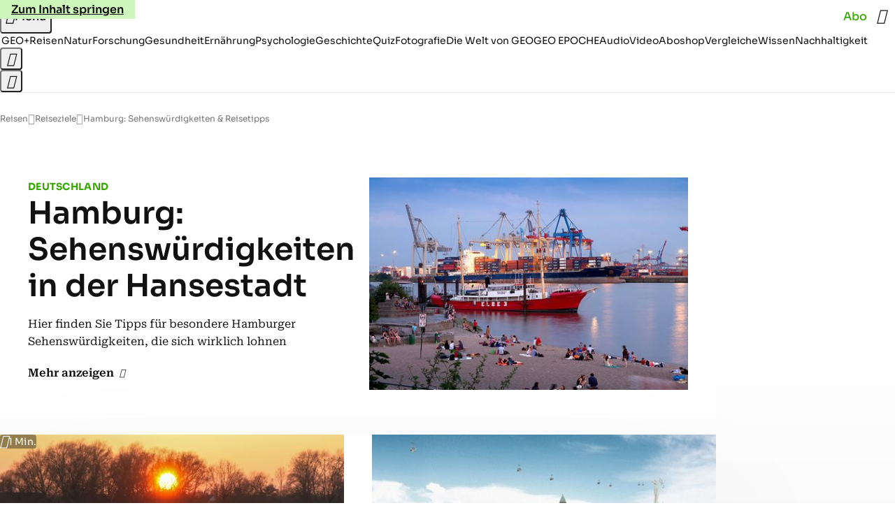

--- FILE ---
content_type: text/html
request_url: https://www.geo.de/reisen/reiseziele/themen/hamburg-30016590.html
body_size: 23091
content:

<!DOCTYPE html>
<html lang="de">
<head>
  <meta charset="utf-8">
  <meta name="viewport" content="width=device-width, initial-scale=1.0">
  <title>Hamburg: Sehenswürdigkeiten &amp; Reisetipps - [GEO]</title>
  <link rel="preload" as="font" href="https://www.geo.de/public/SoraVariable-TLSTEIDZ.woff2" type="font/woff2" crossorigin>
  <link rel="preload" as="font" href="https://www.geo.de/public/RobotoSerifVariable-VL5SHIKW.woff2" type="font/woff2" crossorigin>
  <link rel="preload" as="font" href="https://www.geo.de/public/RobotoSerifItalicVariable-DILJUX5M.woff2" type="font/woff2" crossorigin>
  <link rel="preload" as="font" href="https://www.geo.de/public/iconfont-DZ5PTFRS.woff2" type="font/woff2" crossorigin>
  <link rel="icon" type="image/x-icon" href="https://www.geo.de/public/favicon-5FRFCJP6.ico">
  <link rel="icon" type="image/svg+xml" href="https://www.geo.de/public/favicon-2FIZXG4F.svg">
  <link rel="manifest" href="https://www.geo.de/public/manifest-QGXVL5EL.json">
  <style>@font-face{font-display:swap;font-family:sora;font-style:normal;font-weight:100 800;src:url("/public/SoraVariable-TLSTEIDZ.woff2") format("woff2")}@font-face{font-display:swap;font-family:roboto-serif;font-stretch:50% 150%;font-style:normal;font-weight:100 900;src:url("/public/RobotoSerifVariable-VL5SHIKW.woff2") format("woff2")}@font-face{font-display:swap;font-family:roboto-serif;font-stretch:80% 100%;font-style:italic;font-weight:300 800;src:url("/public/RobotoSerifItalicVariable-DILJUX5M.woff2") format("woff2")}@font-face{font-display:block;font-family:iconfont;font-style:normal;font-weight:400;src:url("/public/iconfont-DZ5PTFRS.woff2") format("woff2")}
/*# sourceMappingURL=/public/inline-OVYIUEFC.css.map */
</style>
  <link rel="stylesheet" href="https://www.geo.de/public/main-463G3SVK.css">


  
  <!-- crop mark head section -->
  <link rel="canonical" href="https://www.geo.de/reisen/reiseziele/themen/hamburg-30016590.html">

  <meta property="fb:pages" content="1163090713722287,1318004918293183,1399159453680384,1469698249944217,181979466599,23974166350,319638288475023,399337560256163,78766664651,173352899844,114307941983119,288710797981066,131468840252795,171460182874209,1448051188614662">
<meta property="fb:app_id" content="1592457614417824">
<meta name="twitter:site" content="@geomagazin">
<meta name="twitter:card" content="summary_large_image">
<meta property="article:publisher" content="https://www.facebook.com/geomagazin">
<meta property="article:author" content="https://www.facebook.com/geomagazin">
<link rel="alternate" type="application/rss+xml" href="https://www.geo.de/feed/rss/reisen/" title="geo.de RSS Feed - Reisen">
<meta name="robots" content="noarchive, max-snippet:-1, max-image-preview:large, max-video-preview:-1">


  <meta name="description" content="Sie möchten Hamburg abseits großer Touristenmassen erleben? Wir geben Tipps für besondere Sehenswürdigkeiten in Hamburg, die nicht jeder kennt">

  <meta name="date" content="2016-05-24T16:36:18+02:00">

  <meta name="last-modified" content="2023-10-26T08:49:22+02:00">

<meta name="buildDate" content="2026-01-26T09:35:20+00:00">
<meta property="og:site_name" content="geo.de">
<meta property="og:locale" content="de_DE">

  <meta property="og:type" content="article">

  <meta property="og:image" content="https://image.geo.de/30103796/t/t7/v4/w1440/r1.7778/-/02-hamburg-elbstrand-gross-jpg--57570-.jpg">

  <meta property="og:title" content="Hamburg: Sehenswürdigkeiten in der Hansestadt">

  <meta property="og:description" content="Sie möchten Hamburg abseits großer Touristenmassen erleben? Wir geben Tipps für besondere Sehenswürdigkeiten in Hamburg, die nicht jeder kennt">

<meta property="article:opinion" content="false">

  <meta property="og:url" content="https://www.geo.de/reisen/reiseziele/themen/hamburg-30016590.html">


    <meta property="article:tag" content="Deutschland Reiseführer">

  <meta property="ob:index" content="0">


</head>
<body >
<ws-drawer class="ws-drawer" position="left" id="page-menu" header-shadow="true">
  <ws-menu>
    <nav slot="menu" class="menu">
      <ul class="menu__list u-blanklist">

            <li class="menu__item">
              <a class="menu__link menu__link--geo-plus typo-interactive-primary-base-strong" data-gtm-navi-burger-plus href="https://www.geo.de/plus/">
                <i class="icon-geo-plus" data-gtm-navi-burger-plus aria-hidden="true"></i>
                Entdecken Sie GEO+
                <i class="icon-chevron-right" data-gtm-navi-burger-plus aria-hidden="true"></i>
              </a>
            </li>

            <li class="menu__item"><ul class="menu__partner-group u-blanklist">
    <li class="menu__partner-group-item">
      <a class="menu__partner-group-link" data-gtm-navi-burger-partner href="https://www.geo.de/geo-epoche/" style="--background-color: #111111">
<span class="brand-identifier brand-identifier--geo-epoche menu__partner-group-icon" data-gtm-navi-burger-partner>
  <span class="u-visually-hidden">GEO EPOCHE</span>
</span>

      </a>
    </li>
</ul>

            </li>

            
            <li class="menu__item">
              
                

                    <span class="menu__headline typo-eyebrow-base">Ressorts</span>
                <ul class="menu__list u-blanklist">
                    
  <li class="menu__item">


    
      
      <a class="menu__link typo-interactive-primary-base" data-gtm-navi-burger-category href="https://www.geo.de/plus/">
        GEO+
      </a>

    
      <button type="button" class="menu__button" aria-haspopup="true" aria-expanded="false">
        <span class="u-visually-hidden">Aufklappen</span>
      </button>
      <ul class="menu__list menu__list--indented u-blanklist">

  <li class="menu__item menu__item--categories">


    
      
      <a class="menu__link typo-interactive-secondary-base" data-gtm-navi-burger-category-sub href="https://www.geo.de/plus/hoeren-und-lesen/">
        Eingelesene Artikel
      </a>

    
  </li>


  <li class="menu__item menu__item--categories">


    
      
      <a class="menu__link typo-interactive-secondary-base" data-gtm-navi-burger-category-sub href="https://www.geo.de/plus/geo-plus-archiv/">
        Archiv GEO+
      </a>

    
  </li>

      </ul>
  </li>

                    
  <li class="menu__item">


    
      
      <a class="menu__link typo-interactive-primary-base" data-gtm-navi-burger-category href="https://www.geo.de/reisen/">
        Reisen
      </a>

    
      <button type="button" class="menu__button" aria-haspopup="true" aria-expanded="false">
        <span class="u-visually-hidden">Aufklappen</span>
      </button>
      <ul class="menu__list menu__list--indented u-blanklist">

  <li class="menu__item">


    
      
      <a class="menu__link typo-interactive-secondary-base" data-gtm-navi-burger-category-sub href="https://www.geo.de/reisen/reisewissen/">
        Reisewissen
      </a>

    
      <button type="button" class="menu__button" aria-haspopup="true" aria-expanded="false">
        <span class="u-visually-hidden">Aufklappen</span>
      </button>
      <ul class="menu__list menu__list--indented u-blanklist">

  <li class="menu__item menu__item--categories">


    
      
      <a class="menu__link typo-interactive-secondary-base" data-gtm-navi-burger-category-sub href="https://www.geo.de/reisen/themen/reisen-mit-kindern-30019746.html">
        Reisen mit Kindern
      </a>

    
  </li>


  <li class="menu__item menu__item--categories">


    
      
      <a class="menu__link typo-interactive-secondary-base" data-gtm-navi-burger-category-sub href="https://www.geo.de/themen/mikroabenteuer-30021552.html">
        Mikroabenteuer
      </a>

    
  </li>

      </ul>
  </li>


  <li class="menu__item">


    
      
      <a class="menu__link typo-interactive-secondary-base" data-gtm-navi-burger-category-sub href="https://www.geo.de/reisen/reise-inspiration/">
        Reise-Inspiration
      </a>

    
      <button type="button" class="menu__button" aria-haspopup="true" aria-expanded="false">
        <span class="u-visually-hidden">Aufklappen</span>
      </button>
      <ul class="menu__list menu__list--indented u-blanklist">

  <li class="menu__item">


    
      
      <a class="menu__link typo-interactive-secondary-base" data-gtm-navi-burger-category-sub href="https://www.geo.de/reisen/top-ten/">
        TOP TEN
      </a>

    
      <button type="button" class="menu__button" aria-haspopup="true" aria-expanded="false">
        <span class="u-visually-hidden">Aufklappen</span>
      </button>
      <ul class="menu__list menu__list--indented u-blanklist">

  <li class="menu__item menu__item--categories">


    
      
      <a class="menu__link typo-interactive-secondary-base" data-gtm-navi-burger-category-sub href="https://www.geo.de/reisen/top-ten/die-top-ten-der-schoensten-staedte-europas-30168970.html">
        Die schönsten Städte Europas
      </a>

    
  </li>


  <li class="menu__item menu__item--categories">


    
      
      <a class="menu__link typo-interactive-secondary-base" data-gtm-navi-burger-category-sub href="https://www.geo.de/themen/wandern-in-deutschland-30021110.html">
        Wandern in Deutschland
      </a>

    
  </li>

      </ul>
  </li>


  <li class="menu__item menu__item--categories">


    
      
      <a class="menu__link typo-interactive-secondary-base" data-gtm-navi-burger-category-sub href="https://www.geo.de/reisen/reiseziele/themen/traumziel-der-woche-30021978.html">
        Traumziel der Woche
      </a>

    
  </li>

      </ul>
  </li>


  <li class="menu__item">


    
      
      <a class="menu__link typo-interactive-secondary-base" data-gtm-navi-burger-category-sub href="https://www.geo.de/reisen/reiseziele/">
        Reiseziele
      </a>

    
      <button type="button" class="menu__button" aria-haspopup="true" aria-expanded="false">
        <span class="u-visually-hidden">Aufklappen</span>
      </button>
      <ul class="menu__list menu__list--indented u-blanklist">

  <li class="menu__item">


    
      
      <a class="menu__link typo-interactive-secondary-base" data-gtm-navi-burger-category-sub href="https://www.geo.de/reisen/reiseziele/themen/deutschland-30021028.html">
        Deutschland
      </a>

    
      <button type="button" class="menu__button" aria-haspopup="true" aria-expanded="false">
        <span class="u-visually-hidden">Aufklappen</span>
      </button>
      <ul class="menu__list menu__list--indented u-blanklist">

  <li class="menu__item menu__item--categories">


    
      
      <a class="menu__link typo-interactive-secondary-base" data-gtm-navi-burger-category-sub href="https://www.geo.de/reisen/reiseziele/themen/hamburg-30016590.html">
        Hamburg
      </a>

    
  </li>


  <li class="menu__item menu__item--categories">


    
      
      <a class="menu__link typo-interactive-secondary-base" data-gtm-navi-burger-category-sub href="https://www.geo.de/reisen/reiseziele/themen/berlin-30016424.html">
        Berlin
      </a>

    
  </li>


  <li class="menu__item menu__item--categories">


    
      
      <a class="menu__link typo-interactive-secondary-base" data-gtm-navi-burger-category-sub href="https://www.geo.de/reisen/reiseziele/themen/muenchen-30017190.html">
        München
      </a>

    
  </li>

      </ul>
  </li>


  <li class="menu__item">


    
      
      <a class="menu__link typo-interactive-secondary-base" data-gtm-navi-burger-category-sub href="https://www.geo.de/reisen/reiseziele/themen/europa-30016554.html">
        Europa
      </a>

    
      <button type="button" class="menu__button" aria-haspopup="true" aria-expanded="false">
        <span class="u-visually-hidden">Aufklappen</span>
      </button>
      <ul class="menu__list menu__list--indented u-blanklist">

  <li class="menu__item menu__item--categories">


    
      
      <a class="menu__link typo-interactive-secondary-base" data-gtm-navi-burger-category-sub href="https://www.geo.de/reisen/reiseziele/themen/frankreich-30016476.html">
        Frankreich
      </a>

    
  </li>


  <li class="menu__item menu__item--categories">


    
      
      <a class="menu__link typo-interactive-secondary-base" data-gtm-navi-burger-category-sub href="https://www.geo.de/reisen/reiseziele/themen/island-30016784.html">
        Island
      </a>

    
  </li>


  <li class="menu__item menu__item--categories">


    
      
      <a class="menu__link typo-interactive-secondary-base" data-gtm-navi-burger-category-sub href="https://www.geo.de/themen/spanien-30016346.html">
        Spanien
      </a>

    
  </li>


  <li class="menu__item menu__item--categories">


    
      
      <a class="menu__link typo-interactive-secondary-base" data-gtm-navi-burger-category-sub href="https://www.geo.de/reisen/reiseziele/themen/italien-reisefuehrer-30019350.html">
        Italien
      </a>

    
  </li>


  <li class="menu__item menu__item--categories">


    
      
      <a class="menu__link typo-interactive-secondary-base" data-gtm-navi-burger-category-sub href="https://www.geo.de/themen/griechenland-30016850.html">
        Griechenland
      </a>

    
  </li>

      </ul>
  </li>


  <li class="menu__item">


    
      
      <a class="menu__link typo-interactive-secondary-base" data-gtm-navi-burger-category-sub href="https://www.geo.de/reisen/reiseziele/themen/fernreiseziele-30021802.html">
        Fernreiseziele
      </a>

    
      <button type="button" class="menu__button" aria-haspopup="true" aria-expanded="false">
        <span class="u-visually-hidden">Aufklappen</span>
      </button>
      <ul class="menu__list menu__list--indented u-blanklist">

  <li class="menu__item menu__item--categories">


    
      
      <a class="menu__link typo-interactive-secondary-base" data-gtm-navi-burger-category-sub href="https://www.geo.de/reisen/top-ten/die-top-ten-der-schoensten-orte-der-karibik-30168452.html">
        Karibische Inseln
      </a>

    
  </li>


  <li class="menu__item menu__item--categories">


    
      
      <a class="menu__link typo-interactive-secondary-base" data-gtm-navi-burger-category-sub href="https://www.geo.de/reisen/reiseziele/themen/australien-30016812.html">
        Australien
      </a>

    
  </li>


  <li class="menu__item menu__item--categories">


    
      
      <a class="menu__link typo-interactive-secondary-base" data-gtm-navi-burger-category-sub href="https://www.geo.de/themen/japan-30016880.html">
        Japan
      </a>

    
  </li>


  <li class="menu__item menu__item--categories">


    
      
      <a class="menu__link typo-interactive-secondary-base" data-gtm-navi-burger-category-sub href="https://www.geo.de/themen/suedafrika-30017176.html">
        Südafrika
      </a>

    
  </li>

      </ul>
  </li>

      </ul>
  </li>


  <li class="menu__item menu__item--categories">


    
      
      <a class="menu__link typo-interactive-secondary-base" data-gtm-navi-burger-category-sub href="https://www.geo.de/reisen/reisewelten/">
        Reisewelten
      </a>

    
  </li>

      </ul>
  </li>

                    
  <li class="menu__item">


    
      
      <a class="menu__link typo-interactive-primary-base" data-gtm-navi-burger-category href="https://www.geo.de/natur/">
        Natur
      </a>

    
      <button type="button" class="menu__button" aria-haspopup="true" aria-expanded="false">
        <span class="u-visually-hidden">Aufklappen</span>
      </button>
      <ul class="menu__list menu__list--indented u-blanklist">

  <li class="menu__item">


    
      
      <a class="menu__link typo-interactive-secondary-base" data-gtm-navi-burger-category-sub href="https://www.geo.de/natur/nachhaltigkeit/">
        Nachhaltigkeit
      </a>

    
      <button type="button" class="menu__button" aria-haspopup="true" aria-expanded="false">
        <span class="u-visually-hidden">Aufklappen</span>
      </button>
      <ul class="menu__list menu__list--indented u-blanklist">

  <li class="menu__item">


    
      
      <a class="menu__link typo-interactive-secondary-base" data-gtm-navi-burger-category-sub href="https://www.geo.de/natur/nachhaltigkeit/themen/nachhaltig-leben-30021474.html">
        Nachhaltig leben
      </a>

    
      <button type="button" class="menu__button" aria-haspopup="true" aria-expanded="false">
        <span class="u-visually-hidden">Aufklappen</span>
      </button>
      <ul class="menu__list menu__list--indented u-blanklist">

  <li class="menu__item menu__item--categories">


    
      
      <a class="menu__link typo-interactive-secondary-base" data-gtm-navi-burger-category-sub href="https://www.geo.de/natur/nachhaltigkeit/themen/tipps-fuer-den-haushalt-30020946.html">
        Tipps für den Haushalt
      </a>

    
  </li>


  <li class="menu__item menu__item--categories">


    
      
      <a class="menu__link typo-interactive-secondary-base" data-gtm-navi-burger-category-sub href="https://www.geo.de/natur/nachhaltigkeit/themen/zero-waste-30021798.html">
        Zero Waste
      </a>

    
  </li>

      </ul>
  </li>

      </ul>
  </li>


  <li class="menu__item">


    
      
      <a class="menu__link typo-interactive-secondary-base" data-gtm-navi-burger-category-sub href="https://www.geo.de/natur/oekologie/themen/garten-30017132.html">
        Garten
      </a>

    
      <button type="button" class="menu__button" aria-haspopup="true" aria-expanded="false">
        <span class="u-visually-hidden">Aufklappen</span>
      </button>
      <ul class="menu__list menu__list--indented u-blanklist">

  <li class="menu__item menu__item--categories">


    
      
      <a class="menu__link typo-interactive-secondary-base" data-gtm-navi-burger-category-sub href="https://www.geo.de/natur/nachhaltigkeit/themen/geo-saisonkalender-30021334.html">
        Saisonkalender
      </a>

    
  </li>

      </ul>
  </li>


  <li class="menu__item">


    
      
      <a class="menu__link typo-interactive-secondary-base" data-gtm-navi-burger-category-sub href="https://www.geo.de/natur/tierwelt/">
        Tierwelt
      </a>

    
      <button type="button" class="menu__button" aria-haspopup="true" aria-expanded="false">
        <span class="u-visually-hidden">Aufklappen</span>
      </button>
      <ul class="menu__list menu__list--indented u-blanklist">

  <li class="menu__item menu__item--categories">


    
      
      <a class="menu__link typo-interactive-secondary-base" data-gtm-navi-burger-category-sub href="https://www.geo.de/natur/tierwelt/themen/tiervideo-30021338.html">
        Tiervideos
      </a>

    
  </li>


  <li class="menu__item menu__item--categories">


    
      
      <a class="menu__link typo-interactive-secondary-base" data-gtm-navi-burger-category-sub href="https://www.geo.de/natur/tierwelt/themen/tierschutz-30021324.html">
        Tierschutz
      </a>

    
  </li>


  <li class="menu__item menu__item--categories">


    
      
      <a class="menu__link typo-interactive-secondary-base" data-gtm-navi-burger-category-sub href="https://www.geo.de/natur/tierwelt/themen/haustiere-30016332.html">
        Haustiere
      </a>

    
  </li>

      </ul>
  </li>


  <li class="menu__item">


    
      
      <a class="menu__link typo-interactive-secondary-base" data-gtm-navi-burger-category-sub href="https://www.geo.de/natur/oekologie/">
        Ökologie
      </a>

    
      <button type="button" class="menu__button" aria-haspopup="true" aria-expanded="false">
        <span class="u-visually-hidden">Aufklappen</span>
      </button>
      <ul class="menu__list menu__list--indented u-blanklist">

  <li class="menu__item menu__item--categories">


    
      
      <a class="menu__link typo-interactive-secondary-base" data-gtm-navi-burger-category-sub href="https://www.geo.de/natur/oekologie/themen/klimawandel-30017118.html">
        Klimawandel
      </a>

    
  </li>


  <li class="menu__item menu__item--categories">


    
      
      <a class="menu__link typo-interactive-secondary-base" data-gtm-navi-burger-category-sub href="https://www.geo.de/natur/oekologie/themen/naturschutz-30016936.html">
        Naturschutz
      </a>

    
  </li>

      </ul>
  </li>


  <li class="menu__item">


    
      
      <a class="menu__link typo-interactive-secondary-base" data-gtm-navi-burger-category-sub href="https://www.geo.de/natur/naturwunder-erde/">
        Naturwunder Erde
      </a>

    
      <button type="button" class="menu__button" aria-haspopup="true" aria-expanded="false">
        <span class="u-visually-hidden">Aufklappen</span>
      </button>
      <ul class="menu__list menu__list--indented u-blanklist">

  <li class="menu__item menu__item--categories">


    
      
      <a class="menu__link typo-interactive-secondary-base" data-gtm-navi-burger-category-sub href="https://www.geo.de/natur/naturwunder-erde/themen/naturphaenomene-30018454.html">
        Naturphänomene
      </a>

    
  </li>

      </ul>
  </li>

      </ul>
  </li>

                    
  <li class="menu__item">


    
      
      <a class="menu__link typo-interactive-primary-base" data-gtm-navi-burger-category href="https://www.geo.de/wissen/">
        Wissen
      </a>

    
      <button type="button" class="menu__button" aria-haspopup="true" aria-expanded="false">
        <span class="u-visually-hidden">Aufklappen</span>
      </button>
      <ul class="menu__list menu__list--indented u-blanklist">

  <li class="menu__item">


    
      
      <a class="menu__link typo-interactive-secondary-base" data-gtm-navi-burger-category-sub href="https://www.geo.de/wissen/forschung-und-technik/">
        Forschung
      </a>

    
      <button type="button" class="menu__button" aria-haspopup="true" aria-expanded="false">
        <span class="u-visually-hidden">Aufklappen</span>
      </button>
      <ul class="menu__list menu__list--indented u-blanklist">

  <li class="menu__item">


    
      
      <a class="menu__link typo-interactive-secondary-base" data-gtm-navi-burger-category-sub href="https://www.geo.de/wissen/weltall/">
        Weltall
      </a>

    
      <button type="button" class="menu__button" aria-haspopup="true" aria-expanded="false">
        <span class="u-visually-hidden">Aufklappen</span>
      </button>
      <ul class="menu__list menu__list--indented u-blanklist">

  <li class="menu__item menu__item--categories">


    
      
      <a class="menu__link typo-interactive-secondary-base" data-gtm-navi-burger-category-sub href="https://www.geo.de/themen/astronomie-30016854.html">
        Astronomie
      </a>

    
  </li>


  <li class="menu__item menu__item--categories">


    
      
      <a class="menu__link typo-interactive-secondary-base" data-gtm-navi-burger-category-sub href="https://www.geo.de/themen/raumfahrt-30016634.html">
        Raumfahrt
      </a>

    
  </li>


  <li class="menu__item menu__item--categories">


    
      
      <a class="menu__link typo-interactive-secondary-base" data-gtm-navi-burger-category-sub href="https://www.geo.de/themen/planeten-30018076.html">
        Planeten
      </a>

    
  </li>

      </ul>
  </li>


  <li class="menu__item menu__item--categories">


    
      
      <a class="menu__link typo-interactive-secondary-base" data-gtm-navi-burger-category-sub href="https://www.geo.de/wissen/gesundheit/themen/hirnforschung-30019794.html">
        Hirnforschung
      </a>

    
  </li>


  <li class="menu__item menu__item--categories">


    
      
      <a class="menu__link typo-interactive-secondary-base" data-gtm-navi-burger-category-sub href="https://www.geo.de/wissen/forschung-und-technik/themen/quantenphysik-33803624.html">
        Quantenphysik
      </a>

    
  </li>


  <li class="menu__item menu__item--categories">


    
      
      <a class="menu__link typo-interactive-secondary-base" data-gtm-navi-burger-category-sub href="https://www.geo.de/wissen/themen/archaeologie-30016448.html">
        Archäologie
      </a>

    
  </li>

      </ul>
  </li>

      </ul>
  </li>

                    
  <li class="menu__item">


    
      
      <a class="menu__link typo-interactive-primary-base" data-gtm-navi-burger-category href="https://www.geo.de/wissen/gesundheit/">
        Gesundheit
      </a>

    
      <button type="button" class="menu__button" aria-haspopup="true" aria-expanded="false">
        <span class="u-visually-hidden">Aufklappen</span>
      </button>
      <ul class="menu__list menu__list--indented u-blanklist">

  <li class="menu__item menu__item--categories">


    
      
      <a class="menu__link typo-interactive-secondary-base" data-gtm-navi-burger-category-sub href="https://www.geo.de/wissen/gesundheit/themen/psychologie-30017398.html">
        Psychologie
      </a>

    
  </li>


  <li class="menu__item menu__item--categories">


    
      
      <a class="menu__link typo-interactive-secondary-base" data-gtm-navi-burger-category-sub href="https://www.geo.de/wissen/gesundheit/themen/medizin-30016736.html">
        Medizin
      </a>

    
  </li>


  <li class="menu__item menu__item--categories">


    
      
      <a class="menu__link typo-interactive-secondary-base" data-gtm-navi-burger-category-sub href="https://www.geo.de/wissen/gesundheit/themen/sexualitaet-30016760.html">
        Sexualität
      </a>

    
  </li>


  <li class="menu__item menu__item--categories">


    
      
      <a class="menu__link typo-interactive-secondary-base" data-gtm-navi-burger-category-sub href="https://www.geo.de/wissen/gesundheit/themen/schlaf-30021198.html">
        Schlaf
      </a>

    
  </li>


  <li class="menu__item">


    
      
      <a class="menu__link typo-interactive-secondary-base" data-gtm-navi-burger-category-sub href="https://www.geo.de/themen/ratgeber-30020940.html">
        Ratgeber
      </a>

    
      <button type="button" class="menu__button" aria-haspopup="true" aria-expanded="false">
        <span class="u-visually-hidden">Aufklappen</span>
      </button>
      <ul class="menu__list menu__list--indented u-blanklist">

  <li class="menu__item menu__item--categories">


    
      
      <a class="menu__link typo-interactive-secondary-base" data-gtm-navi-burger-category-sub href="https://www.geo.de/wissen/gesundheit/kopfschmerzen/">
        Migräne und Kopfschmerz
      </a>

    
  </li>


  <li class="menu__item menu__item--categories">


    
      
      <a class="menu__link typo-interactive-secondary-base" data-gtm-navi-burger-category-sub href="https://www.geo.de/wissen/gesundheit/rueckenschmerzen/">
        Rückenschmerzen
      </a>

    
  </li>


  <li class="menu__item menu__item--categories">


    
      
      <a class="menu__link typo-interactive-secondary-base" data-gtm-navi-burger-category-sub href="https://www.geo.de/wissen/gesundheit/therapien/">
        Depression und Burnout
      </a>

    
  </li>


  <li class="menu__item menu__item--categories">


    
      
      <a class="menu__link typo-interactive-secondary-base" data-gtm-navi-burger-category-sub href="https://www.geo.de/wissen/gesundheit/dossier-stress/">
        Gelassenheit und Balance
      </a>

    
  </li>

      </ul>
  </li>

      </ul>
  </li>

                    
  <li class="menu__item">


    
      
      <a class="menu__link typo-interactive-primary-base" data-gtm-navi-burger-category href="https://www.geo.de/wissen/ernaehrung/">
        Ernährung
      </a>

    
      <button type="button" class="menu__button" aria-haspopup="true" aria-expanded="false">
        <span class="u-visually-hidden">Aufklappen</span>
      </button>
      <ul class="menu__list menu__list--indented u-blanklist">

  <li class="menu__item menu__item--categories">


    
      
      <a class="menu__link typo-interactive-secondary-base" data-gtm-navi-burger-category-sub href="https://www.geo.de/wissen/gesundheit/themen/darm-34257576.html">
        Darmgesundheit
      </a>

    
  </li>


  <li class="menu__item menu__item--categories">


    
      
      <a class="menu__link typo-interactive-secondary-base" data-gtm-navi-burger-category-sub href="https://www.geo.de/themen/diaet-30019382.html">
        Abnehmen
      </a>

    
  </li>


  <li class="menu__item menu__item--categories">


    
      
      <a class="menu__link typo-interactive-secondary-base" data-gtm-navi-burger-category-sub href="https://www.geo.de/themen/vitamine-30017468.html">
        Vitamine
      </a>

    
  </li>


  <li class="menu__item menu__item--categories">


    
      
      <a class="menu__link typo-interactive-secondary-base" data-gtm-navi-burger-category-sub href="https://www.geo.de/natur/nachhaltigkeit/themen/rezepte-vegetarisch-kochen-30021258.html">
        Rezepte
      </a>

    
  </li>

      </ul>
  </li>

                    
  <li class="menu__item">


    
      
      <a class="menu__link typo-interactive-primary-base" data-gtm-navi-burger-category href="https://www.geo.de/wissen/weltgeschichte/">
        Geschichte
      </a>

    
      <button type="button" class="menu__button" aria-haspopup="true" aria-expanded="false">
        <span class="u-visually-hidden">Aufklappen</span>
      </button>
      <ul class="menu__list menu__list--indented u-blanklist">

  <li class="menu__item menu__item--categories">


    
      
      <a class="menu__link typo-interactive-secondary-base" data-gtm-navi-burger-category-sub href="https://www.geo.de/wissen/themen/deutsche-geschichte-30016838.html">
        Deutsche Geschichte
      </a>

    
  </li>


  <li class="menu__item menu__item--categories">


    
      
      <a class="menu__link typo-interactive-secondary-base" data-gtm-navi-burger-category-sub href="https://www.geo.de/wissen/themen/erster-weltkrieg-30021142.html">
        Erster Weltkrieg
      </a>

    
  </li>


  <li class="menu__item menu__item--categories">


    
      
      <a class="menu__link typo-interactive-secondary-base" data-gtm-navi-burger-category-sub href="https://www.geo.de/wissen/themen/zweiter-weltkrieg-30017326.html">
        Zweiter Weltkrieg
      </a>

    
  </li>


  <li class="menu__item menu__item--categories">


    
      
      <a class="menu__link typo-interactive-secondary-base" data-gtm-navi-burger-category-sub href="https://www.geo.de/wissen/themen/mittelalter-30017328.html">
        Mittelalter
      </a>

    
  </li>


  <li class="menu__item">


    
      
      <a class="menu__link typo-interactive-secondary-base" data-gtm-navi-burger-category-sub href="https://www.geo.de/wissen/themen/historische-personen-30021804.html">
        Historische Personen
      </a>

    
      <button type="button" class="menu__button" aria-haspopup="true" aria-expanded="false">
        <span class="u-visually-hidden">Aufklappen</span>
      </button>
      <ul class="menu__list menu__list--indented u-blanklist">

  <li class="menu__item menu__item--categories">


    
      
      <a class="menu__link typo-interactive-secondary-base" data-gtm-navi-burger-category-sub href="https://www.geo.de/wissen/weltgeschichte/leseprobe-elisabeth-von-oesterreich-30188344.html">
        Sisi
      </a>

    
  </li>


  <li class="menu__item menu__item--categories">


    
      
      <a class="menu__link typo-interactive-secondary-base" data-gtm-navi-burger-category-sub href="https://www.geo.de/wissen/weltgeschichte/erfinder-nikola-tesla-das-betrogene-genie-30191230.html">
        Nikola Tesla
      </a>

    
  </li>


  <li class="menu__item menu__item--categories">


    
      
      <a class="menu__link typo-interactive-secondary-base" data-gtm-navi-burger-category-sub href="https://www.geo.de/wissen/weltgeschichte/portfolio-leonardo-da-vinci-30170988.html">
        Leonardo da Vinci
      </a>

    
  </li>


  <li class="menu__item menu__item--categories">


    
      
      <a class="menu__link typo-interactive-secondary-base" data-gtm-navi-burger-category-sub href="https://www.geo.de/wissen/weltgeschichte/che-guevara--ein-held--der-keiner-war-30173920.html">
        Che Guevara
      </a>

    
  </li>

      </ul>
  </li>

      </ul>
  </li>

                    
  <li class="menu__item">


    
      
      <a class="menu__link typo-interactive-primary-base" data-gtm-navi-burger-category href="https://www.geo.de/fotografie/">
        Fotografie
      </a>

    
      <button type="button" class="menu__button" aria-haspopup="true" aria-expanded="false">
        <span class="u-visually-hidden">Aufklappen</span>
      </button>
      <ul class="menu__list menu__list--indented u-blanklist">

  <li class="menu__item menu__item--categories">


    
      
      <a class="menu__link typo-interactive-secondary-base" data-gtm-navi-burger-category-sub href="https://www.geo.de/reisen/reise-inspiration/themen/reisefotografie-30018016.html">
        Reisefotografie
      </a>

    
  </li>


  <li class="menu__item menu__item--categories">


    
      
      <a class="menu__link typo-interactive-secondary-base" data-gtm-navi-burger-category-sub href="https://www.geo.de/natur/themen/naturfotografie-30016698.html">
        Naturfotografie
      </a>

    
  </li>


  <li class="menu__item menu__item--categories">


    
      
      <a class="menu__link typo-interactive-secondary-base" data-gtm-navi-burger-category-sub href="https://www.geo.de/natur/tierwelt/themen/tierfotografie-30016694.html">
        Tierfotografie
      </a>

    
  </li>


  <li class="menu__item menu__item--categories">


    
      
      <a class="menu__link typo-interactive-secondary-base" data-gtm-navi-burger-category-sub href="https://www.geo.de/natur/themen/landschaftsfotografie-30021354.html">
        Landschaftsfotografie
      </a>

    
  </li>

      </ul>
  </li>

                    
  <li class="menu__item">


    
      
      <a class="menu__link typo-interactive-primary-base" data-gtm-navi-burger-category href="https://www.geo.de/wissen/quiz/">
        Quiz
      </a>

    
      <button type="button" class="menu__button" aria-haspopup="true" aria-expanded="false">
        <span class="u-visually-hidden">Aufklappen</span>
      </button>
      <ul class="menu__list menu__list--indented u-blanklist">

  <li class="menu__item menu__item--categories">


    
      
      <a class="menu__link typo-interactive-secondary-base" data-gtm-navi-burger-category-sub href="https://www.geo.de/reisen/reisequiz/themen/geografie-quiz-30021406.html">
        Geografie-Quiz
      </a>

    
  </li>


  <li class="menu__item menu__item--categories">


    
      
      <a class="menu__link typo-interactive-secondary-base" data-gtm-navi-burger-category-sub href="https://www.geo.de/geo-epoche/themen/geo-epoche-quiz-30021118.html">
        Geschichts-Quiz
      </a>

    
  </li>


  <li class="menu__item menu__item--categories">


    
      
      <a class="menu__link typo-interactive-secondary-base" data-gtm-navi-burger-category-sub href="https://www.geo.de/wissen/frage-des-tages/">
        Frage des Tages
      </a>

    
  </li>


  <li class="menu__item menu__item--categories">


    
      
      <a class="menu__link typo-interactive-secondary-base" data-gtm-navi-burger-category-sub href="https://www.geo.de/reisen/reisequiz/">
        Reisequiz
      </a>

    
  </li>


  <li class="menu__item menu__item--categories">


    
      
      <a class="menu__link typo-interactive-secondary-base" data-gtm-navi-burger-category-sub href="https://www.geo.de/natur/naturquiz/">
        Naturquiz
      </a>

    
  </li>

      </ul>
  </li>

                    
  <li class="menu__item">


    
      
      <a class="menu__link typo-interactive-primary-base" data-gtm-navi-burger-category href="https://www.geo.de/die-welt-von-geo/">
        Die Welt von GEO
      </a>

    
      <button type="button" class="menu__button" aria-haspopup="true" aria-expanded="false">
        <span class="u-visually-hidden">Aufklappen</span>
      </button>
      <ul class="menu__list menu__list--indented u-blanklist">

  <li class="menu__item menu__item--categories">


    
      
      <a class="menu__link typo-interactive-secondary-base" data-gtm-navi-burger-category-sub href="https://www.geo.de/magazine/geo-magazin/">
        GEO
      </a>

    
  </li>


  <li class="menu__item menu__item--categories">


    
      
      <a class="menu__link typo-interactive-secondary-base" data-gtm-navi-burger-category-sub href="https://www.geo.de/geolino/">
        GEOlino
      </a>

    
  </li>


  <li class="menu__item menu__item--categories">


    
      
      <a class="menu__link typo-interactive-secondary-base" data-gtm-navi-burger-category-sub href="https://www.geo.de/die-welt-von-geo/unsere-redaktion/">
        Die Redaktion
      </a>

    
  </li>


  <li class="menu__item menu__item--categories">


    
      
      <a class="menu__link typo-interactive-secondary-base" data-gtm-navi-burger-category-sub href="https://www.geo.de/dirk-steffens-33907542.html">
        Dirk Steffens
      </a>

    
  </li>


  <li class="menu__item menu__item--categories">


    
      
      <a class="menu__link typo-interactive-secondary-base" data-gtm-navi-burger-category-sub href="https://www.geo.de/natur/nachhaltigkeit/geo-fuer-morgen/">
        Nachhaltigkeit bei GEO
      </a>

    
  </li>


  <li class="menu__item">


    
      
      <a class="menu__link typo-interactive-secondary-base" data-gtm-navi-burger-category-sub href="https://www.geo.de/natur/vereine/">
        Partner und Vereine
      </a>

    
      <button type="button" class="menu__button" aria-haspopup="true" aria-expanded="false">
        <span class="u-visually-hidden">Aufklappen</span>
      </button>
      <ul class="menu__list menu__list--indented u-blanklist">

  <li class="menu__item menu__item--categories">


    
      
      <a class="menu__link typo-interactive-secondary-base" data-gtm-navi-burger-category-sub href="https://www.geo.de/natur/wildnis/">
        GEO schafft Wildnis e. V.
      </a>

    
  </li>


  <li class="menu__item menu__item--categories">


    
      
      <a class="menu__link typo-interactive-secondary-base" data-gtm-navi-burger-category-sub href="https://www.geo.de/natur/regenwaldverein/">
        GEO schützt den Regenwald e. V.
      </a>

    
  </li>


  <li class="menu__item menu__item--categories">


    
      
      <a class="menu__link typo-interactive-secondary-base" data-gtm-navi-burger-category-sub href="https://www.geo-television.de/">
        GEO Television
      </a>

    
  </li>


  <li class="menu__item menu__item--categories">


    
      
      <a class="menu__link typo-interactive-secondary-base" data-gtm-navi-burger-category-sub href="https://www.arte.tv/de/videos/RC-014120/360-reportage/">
        360° - GEO Reportage
      </a>

    
  </li>

      </ul>
  </li>

      </ul>
  </li>

                    
  <li class="menu__item">


    
      
      <a class="menu__link typo-interactive-primary-base" data-gtm-navi-burger-category href="https://www.geo.de/vergleich/">
        Vergleiche
      </a>

    
      <button type="button" class="menu__button" aria-haspopup="true" aria-expanded="false">
        <span class="u-visually-hidden">Aufklappen</span>
      </button>
      <ul class="menu__list menu__list--indented u-blanklist">

  <li class="menu__item menu__item--categories">


    
      
      <a class="menu__link typo-interactive-secondary-base" data-gtm-navi-burger-category-sub href="https://www.geo.de/vergleich/gewichtsdecken-test/">
        Gewichtsdecken-Test
      </a>

    
  </li>


  <li class="menu__item menu__item--categories">


    
      
      <a class="menu__link typo-interactive-secondary-base" data-gtm-navi-burger-category-sub href="https://www.geo.de/vergleich/taschenlampen/">
        Taschenlampen-Test
      </a>

    
  </li>


  <li class="menu__item menu__item--categories">


    
      
      <a class="menu__link typo-interactive-secondary-base" data-gtm-navi-burger-category-sub href="https://www.geo.de/vergleich/stirnlampen-test/">
        Stirnlampen-Test
      </a>

    
  </li>


  <li class="menu__item menu__item--categories">


    
      
      <a class="menu__link typo-interactive-secondary-base" data-gtm-navi-burger-category-sub href="https://www.geo.de/vergleich/tageslichtlampen-test/">
        Tageslichtlampen-Test
      </a>

    
  </li>


  <li class="menu__item menu__item--categories">


    
      
      <a class="menu__link typo-interactive-secondary-base" data-gtm-navi-burger-category-sub href="https://www.geo.de/vergleich/schneeschuhe-test/">
        Schneeschuhe-Test
      </a>

    
  </li>


  <li class="menu__item">


    
      
      <a class="menu__link typo-interactive-secondary-base" data-gtm-navi-burger-category-sub href="https://www.geo.de/wissen/shopping-tipps/">
        Shopping-Tipps
      </a>

    
      <button type="button" class="menu__button" aria-haspopup="true" aria-expanded="false">
        <span class="u-visually-hidden">Aufklappen</span>
      </button>
      <ul class="menu__list menu__list--indented u-blanklist">

  <li class="menu__item menu__item--categories">


    
      
      <a class="menu__link typo-interactive-secondary-base" data-gtm-navi-burger-category-sub href="https://www.geo.de/reisen/outdoor-sport/">
        Outdoor-Tipps
      </a>

    
  </li>


  <li class="menu__item menu__item--categories">


    
      
      <a class="menu__link typo-interactive-secondary-base" data-gtm-navi-burger-category-sub href="https://www.geo.de/natur/pflanztipps-und-gartenhelfer/">
        Pflanz-Tipps und Gartenhelfer 
      </a>

    
  </li>


  <li class="menu__item menu__item--categories">


    
      
      <a class="menu__link typo-interactive-secondary-base" data-gtm-navi-burger-category-sub href="https://www.geo.de/natur/tierwelt/haustiere/">
        Haustier-Produkttipps
      </a>

    
  </li>

      </ul>
  </li>

      </ul>
  </li>

                </ul>
            </li>

            
            <li class="menu__item">
              
                

                    <span class="menu__headline typo-eyebrow-base">Medien</span>
                <ul class="menu__list u-blanklist">
                    
  <li class="menu__item menu__item--categories">


    
      
      <a class="menu__link typo-interactive-primary-base" data-gtm-navi-burger-category href="https://www.geo.de/wissen/podcasts/">
          <i
            data-gtm-navi-burger-category
            class="menu__link-icon icon-audio" aria-hidden="true"></i>
        Audio
      </a>

    
  </li>

                    
  <li class="menu__item menu__item--categories">


    
      
      <a class="menu__link typo-interactive-primary-base" data-gtm-navi-burger-category href="https://www.geo.de/video/">
          <i
            data-gtm-navi-burger-category
            class="menu__link-icon icon-video" aria-hidden="true"></i>
        Video
      </a>

    
  </li>

                </ul>
            </li>

            
            <li class="menu__item">
              
                

                    <span class="menu__headline typo-eyebrow-base">Services</span>
                <ul class="menu__list u-blanklist">
                    
  <li class="menu__item menu__item--categories">


    
      
      <a class="menu__link typo-interactive-primary-base" data-gtm-navi-burger-service href="https://www.geo.de/service/newsletter/">
          <i
            data-gtm-navi-burger-service
            class="menu__link-icon icon-email" aria-hidden="true"></i>
        Newsletter
      </a>

    
  </li>

                    
  <li class="menu__item menu__item--categories">


    
      
      <a class="menu__link typo-interactive-primary-base" data-gtm-navi-burger-service href="https://www.geo.de/gewinnspiele/">
          <i
            data-gtm-navi-burger-service
            class="menu__link-icon icon-gift" aria-hidden="true"></i>
        Gewinnspiele
      </a>

    
  </li>

                    
  <li class="menu__item">


    
      
      <a class="menu__link typo-interactive-primary-base" data-gtm-navi-burger-service href="https://www.geo.de/reisen/spiele/">
          <i
            data-gtm-navi-burger-service
            class="menu__link-icon icon-games" aria-hidden="true"></i>
        Spiele
      </a>

    
      <button type="button" class="menu__button" aria-haspopup="true" aria-expanded="false">
        <span class="u-visually-hidden">Aufklappen</span>
      </button>
      <ul class="menu__list menu__list--indented u-blanklist">

  <li class="menu__item menu__item--categories">


    
      
      <a class="menu__link typo-interactive-secondary-base" data-gtm-navi-burger-category-sub href="https://www.geo.de/reisen/spiele/themen/logikraetsel-30021808.html">
        Logikrätsel
      </a>

    
  </li>


  <li class="menu__item menu__item--categories">


    
      
      <a class="menu__link typo-interactive-secondary-base" data-gtm-navi-burger-category-sub href="https://www.geo.de/reisen/spiele/sudoku-kostenlos-spielen---ohne-anmeldung--33949516.html">
        Sudoku
      </a>

    
  </li>


  <li class="menu__item menu__item--categories">


    
      
      <a class="menu__link typo-interactive-secondary-base" data-gtm-navi-burger-category-sub href="https://www.geo.de/reisen/spiele/onlinespiel-tetris-30197304.html">
        Tetris
      </a>

    
  </li>


  <li class="menu__item menu__item--categories">


    
      
      <a class="menu__link typo-interactive-secondary-base" data-gtm-navi-burger-category-sub href="https://www.geo.de/reisen/spiele/2048-online-kostenlos-spielen---ohne-anmeldung--33684254.html">
        2048
      </a>

    
  </li>


  <li class="menu__item menu__item--categories">


    
      
      <a class="menu__link typo-interactive-secondary-base" data-gtm-navi-burger-category-sub href="https://www.geo.de/reisen/spiele/mahjong-online-spielen--kostenlos-und-ohne-anmeldung--30197306.html">
        Mahjong
      </a>

    
  </li>


  <li class="menu__item menu__item--categories">


    
      
      <a class="menu__link typo-interactive-secondary-base" data-gtm-navi-burger-category-sub href="https://www.geo.de/reisen/spiele/onlinespiel-ballino-30197302.html">
        Ballino
      </a>

    
  </li>


  <li class="menu__item menu__item--categories">


    
      
      <a class="menu__link typo-interactive-secondary-base" data-gtm-navi-burger-category-sub href="https://www.geo.de/reisen/spiele/juwelentausch-kostenlos-spielen--jetzt-starten--33685296.html">
        Juwelentausch
      </a>

    
  </li>


  <li class="menu__item menu__item--categories">


    
      
      <a class="menu__link typo-interactive-secondary-base" data-gtm-navi-burger-category-sub href="https://www.geo.de/reisen/spiele/galgenmaennchen--hangman-online-spielen---kostenlos--33684288.html">
        Galgenmännchen
      </a>

    
  </li>

      </ul>
  </li>

                    
  <li class="menu__item menu__item--categories">


    
      
      <a class="menu__link typo-interactive-primary-base" data-gtm-navi-burger-service href="https://angebot.geo.de/">
          <i
            data-gtm-navi-burger-service
            class="menu__link-icon icon-cart" aria-hidden="true"></i>
        Aboshop
      </a>

    
  </li>

                    
  <li class="menu__item menu__item--categories">


    
      
      <a class="menu__link typo-interactive-primary-base" data-gtm-navi-burger-service href="https://www.geo.de/kontakt">
          <i
            data-gtm-navi-burger-service
            class="menu__link-icon icon-email" aria-hidden="true"></i>
        Kontakt
      </a>

    
  </li>

                    
  <li class="menu__item menu__item--categories">


    
      

      <a class="menu__link typo-interactive-primary-base" data-gtm-navi-burger-service href="https://www.stern.de/" rel="noopener" target="_blank">
          <i
            data-gtm-navi-burger-service
            class="menu__link-icon icon-stern" aria-hidden="true"></i>
        Partner von stern
      </a>

    
  </li>

                </ul>
            </li>

            <li class="menu__item"><span class="u-visually-hidden">Folgen Sie GEO auf</span>
<ul class="menu__social-group u-blanklist">

    <li>
      <a class="menu__social-group-link" href="https://www.instagram.com/geomagazin/" rel="noopener nofollow" target="_blank">
        <i class="menu__social-group-icon icon-instagram" aria-hidden="true"></i>
        <span class="u-visually-hidden">Instagram</span>
      </a>
    </li>
    <li>
      <a class="menu__social-group-link" href="https://www.pinterest.de/geomagazin/">
        <i class="menu__social-group-icon icon-pinterest" aria-hidden="true"></i>
        <span class="u-visually-hidden">Pinterest</span>
      </a>
    </li>

    <li>
      <a class="menu__social-group-link" href="https://www.facebook.com/geomagazin" rel="noopener nofollow" target="_blank">
        <i class="menu__social-group-icon icon-facebook" aria-hidden="true"></i>
        <span class="u-visually-hidden">Facebook</span>
      </a>
    </li>
</ul>

            </li>
      </ul>
    </nav>
  </ws-menu>
</ws-drawer>



    
    <ws-adscript aria-hidden="true" content-type="index" hidden is-index-page="true" name="top" zone="reisen" live-url="/geo.de/MoltenBundle.top.js" preview-url="https://adctrl.emsmobile.de/molten/preview/geo/MoltenBundle.top.js" keywords="[&quot;onecore&quot;,&quot;ct_index&quot;,&quot;ct_topic&quot;]"></ws-adscript>


    <ws-zephr envBaseUrl="https://www.geo.de" forwarderurl="https://web-log-forwarder.strplus.guj.digital/geo/zephr-load-error" loggedin="false" tenant="geo" vendorid="5f8580a91d467d132d0ac62d"></ws-zephr>

    <div class="page page--index">
      <div class="page__header"><header class="header" data-testid="header">
  <a class="skip-nav header__button typo-interactive-primary-base-strong header__interaction-element" href="#content-start">Zum Inhalt springen</a>

  <div class="header__navigation">
    <button type="button" class="header__button header__button--menu typo-interactive-primary-base header__interaction-element" data-gtm-navi-burger-open data-drawertarget="page-menu">
      <i class="icon-menu header__button-icon" data-gtm-navi-burger-open aria-hidden="true"></i> Menü
    </button>
    <a class="header__logo" data-gtm-navi-head-home href="https://www.geo.de/" title="Home" aria-label="geo.de"></a>
    <div class="header__user-area">
        <a
          class="header__button header__button--subscription typo-interactive-primary-base header__interaction-element"
          data-gtm-navi-head-abo
          href="https://angebot.geo.de"
        >Abo<span class="d-none d-md-revert" data-gtm-navi-head-abo>&nbsp;testen</span></a>
        <ws-link class="header__button header__button--user header__interaction-element" data-gtm-navi-head-account data-testid="my-profile" href="https://www.geo.de/p-user/login?wdycf=%s">
          <i class="icon-profile header__button-icon" data-gtm-navi-head-account aria-hidden="true"></i>
          <span class="u-visually-hidden">Login</span>
        </ws-link>
    </div>
  </div>

  <div class="header__top-bar"><ws-scroller class="ws-scroller header__top-bar-inner">
        <ul class="ws-scroller__list typo-interactive-secondary-sm u-blanklist">
          <li>
              <a data-gtm-navi-slider href="https://www.geo.de/plus/" class="header__top-item header__interaction-element">
                GEO+
              </a>
          </li>
          <li>
              <a data-gtm-navi-slider href="https://www.geo.de/reisen/" class="header__top-item header__interaction-element">
                Reisen
              </a>
          </li>
          <li>
              <a data-gtm-navi-slider href="https://www.geo.de/natur/" class="header__top-item header__interaction-element">
                Natur
              </a>
          </li>
          <li>
              <a data-gtm-navi-slider href="https://www.geo.de/wissen/forschung-und-technik/" class="header__top-item header__interaction-element">
                Forschung
              </a>
          </li>
          <li>
              <a data-gtm-navi-slider href="https://www.geo.de/wissen/gesundheit/" class="header__top-item header__interaction-element">
                Gesundheit
              </a>
          </li>
          <li>
              <a data-gtm-navi-slider href="https://www.geo.de/wissen/ernaehrung/" class="header__top-item header__interaction-element">
                Ernährung
              </a>
          </li>
          <li>
              <a data-gtm-navi-slider href="https://www.geo.de/wissen/gesundheit/themen/psychologie-30017398.html" class="header__top-item header__interaction-element">
                Psychologie
              </a>
          </li>
          <li>
              <a data-gtm-navi-slider href="https://www.geo.de/wissen/weltgeschichte/" class="header__top-item header__interaction-element">
                Geschichte
              </a>
          </li>
          <li>
              <a data-gtm-navi-slider href="https://www.geo.de/wissen/quiz/" class="header__top-item header__interaction-element">
                Quiz
              </a>
          </li>
          <li>
              <a data-gtm-navi-slider href="https://www.geo.de/fotografie/" class="header__top-item header__interaction-element">
                Fotografie
              </a>
          </li>
          <li>
              <a data-gtm-navi-slider href="https://www.geo.de/die-welt-von-geo/" class="header__top-item header__interaction-element">
                Die Welt von GEO
              </a>
          </li>
          <li>
              <a data-gtm-navi-slider href="https://www.geo.de/geo-epoche/" class="header__top-item header__interaction-element">
                GEO EPOCHE
              </a>
          </li>
          <li>
              <a data-gtm-navi-slider href="https://www.geo.de/wissen/podcasts/" class="header__top-item header__interaction-element">
                Audio
              </a>
          </li>
          <li>
              <a data-gtm-navi-slider href="https://www.geo.de/video/" class="header__top-item header__interaction-element">
                Video
              </a>
          </li>
          <li>
              <a data-gtm-navi-slider href="https://angebot.geo.de/" class="header__top-item header__interaction-element">
                Aboshop
              </a>
          </li>
          <li>
              <a data-gtm-navi-slider href="https://www.geo.de/vergleich/" class="header__top-item header__interaction-element">
                Vergleiche
              </a>
          </li>
          <li>
              <a data-gtm-navi-slider href="https://www.geo.de/wissen/" class="header__top-item header__interaction-element">
                Wissen
              </a>
          </li>
          <li>
              <a data-gtm-navi-slider href="https://www.geo.de/natur/nachhaltigkeit/" class="header__top-item header__interaction-element">
                Nachhaltigkeit
              </a>
          </li>
      </ul>

  <button type="button" slot="previous" class="ws-scroller__button ws-scroller__button--previous" aria-label="Zurück">
    <i class="icon-caret-left" aria-hidden="true"></i>
  </button>

  <button type="button" slot="next" class="ws-scroller__button ws-scroller__button--next" aria-label="Weiter">
    <i class="icon-caret-right" aria-hidden="true"></i>
  </button>
</ws-scroller>

  </div>
</header>

      </div>
      <div class="page__content">
        <div class="page__aside page__aside--left">
  <aside class="ad-container ad-container--aside ad-container--aside-left" isAside>
    
  <ws-adtag id="skyscraper_2" media="desktop,widescreen" reloading="manual" class="MoltenBundle ad-tag-container ad-tag-container--skyscraper-2">
  </ws-adtag>

  </aside>

        </div>
        <div class="page__content-inner">
  <section class="ad-container ad-container--section d-none d-md-revert ad-container--with-margin" style="min-height: 90px;">
    
  <ws-adtag id="superbanner_1" media="tablet,desktop,widescreen" reloading="manual" class="MoltenBundle ad-tag-container ad-tag-container--superbanner-1">
  </ws-adtag>


  <ws-adtag id="wallpaper_1" media="widescreen" reloading="manual" class="MoltenBundle ad-tag-container ad-tag-container--wallpaper-1">
  </ws-adtag>

  </section>

          <main class="page__main" id="content-start">
            <!-- Schnittmarke Anfang -->

  <ws-scroller class="breadcrumb">
    <ul class="breadcrumb__list u-blanklist">
        <li class="breadcrumb__item">
            <a class="breadcrumb__link typo-interactive-secondary-xs" data-gtm-navi-breadcrumb href="https://www.geo.de/reisen/">Reisen</a>
        </li>
        <li class="breadcrumb__item">
            <a class="breadcrumb__link typo-interactive-secondary-xs" data-gtm-navi-breadcrumb href="https://www.geo.de/reisen/reiseziele/">Reiseziele</a>
        </li>
        <li class="breadcrumb__item">
            <h1 class="breadcrumb__headline typo-interactive-secondary-xs">Hamburg: Sehenswürdigkeiten &amp; Reisetipps</h1>
        </li>
    </ul>
  </ws-scroller>






<section class="teaser teaser--info-box teaser--topic-intro-section teaser--list"
>

<figure class="image-element teaser__image">
  

<img class="image-element__image image" fetchpriority="high" loading="eager" src="https://image.geo.de/30103796/t/1E/v4/w480/r1.5/-/02-hamburg-elbstrand-gross-jpg--57570-.jpg" style="aspect-ratio: 1.5;" alt="Deutschland: Hamburg: Sehenswürdigkeiten in der Hansestadt" title="Deutschland: Hamburg: Sehenswürdigkeiten in der Hansestadt">



    <figcaption class="image-element__caption">
      

    </figcaption>

</figure>


    <div class="teaser__content">

        <span class="teaser__kicker typo-eyebrow-sm">Deutschland</span>

        <h2 class="teaser__headline-wrapper typo-headline-sc-2xl">
          Hamburg: Sehenswürdigkeiten in der Hansestadt
        </h2>

        <div class="teaser__text typo-body-base">
          <p>Hier finden Sie Tipps für besondere Hamburger Sehenswürdigkeiten, die sich wirklich lohnen</p>
        </div>

        <a class="teaser__button-read-more" href="#30016590">
          Mehr anzeigen
          <i class="icon-chevron-down" aria-hidden="true"></i>
        </a>
    </div>

</section>





<div class="group-teaserblock group-teaserblock--standard-m" data-upscore-zone="subsection-teaser-1">


    <div class="group-teaserblock__items">



<article class="teaser teaser--standard-m" data-brand-identifier="geo" data-content-id="37053880" data-headline="Meterhohe Eisberge türmen sich vor den Toren Hamburgs" data-position-group-index="1" data-position-index="1" data-position="1-1" data-teaser-context="standard-m" data-teaser-context-headline="not_set" data-teaser-type="standard-m" data-trace-id="teaser" data-type="video" data-upscore-object-id="37053880" data-tracking>
    <time class="teaser__time" datetime="2026-01-19T13:49:00+01:00">19. Januar 2026,13:49</time>


      <div class="teaser__image-wrapper">
<span class="teaser-badge teaser__badge teaser-badge--as-chip typo-body-compact-sm">
    <i class="icon-video teaser-badge__icon" aria-hidden="true"></i>
      1 Min.
</span>


<figure class="image-element teaser__image">
  

<img class="image-element__image image" fetchpriority="auto" loading="lazy" src="https://image.geo.de/37054148/t/o6/v2/w480/r1.5/-/eisschollen-geesthacht-pa-569622083.jpg" style="aspect-ratio: 1.5; background-color: #646d74;" alt="Eisschollen, Geesthacht, 18.01.2026" title="Wie in der Arktis: Eisschollen, Geesthacht, 18.01.2026">




</figure>

      </div>
    <div class="teaser__content">
      <a class="teaser__link" href="https://www.geo.de/natur/nach-wintereinbruch--meterhohe-eisberge-stapeln-sich-auf-der-elbe-37053880.html" data-upscore-url>
        <h3 class="teaser__headline-wrapper">
          
            <span class="teaser__kicker typo-eyebrow-sm ">Wie in der Arktis</span>

          <span class="teaser__headline typo-headline-xl" data-upscore-title>Meterhohe Eisberge türmen sich vor den Toren Hamburgs</span>
        </h3>
      </a>
      
        <div class="teaser__text typo-body-base">Schneefall und Dauerfrost führten an der Elbe bei Geesthacht zu einem seltenen Naturschauspiel. Der Grund dafür ist sehr simpel</div>
      <div class="teaser__footer"><div class="teaser-footer">

    <span class="typo-body-compact-sm teaser-footer__author">von Nina Zorn</span>


    <ws-paywallcontrol class="teaser-footer__bookmark">
      <button
        class="ws-open-dialog" data-content-id="37053880" data-brand-identifier="geo" data-headline="Meterhohe Eisberge türmen sich vor den Toren Hamburgs" data-paid-category="free" data-target-type="video" data-teaser-type="standard-m" data-tracking-active type="button">
        <i class="icon-bookmark" aria-hidden="true"></i>
        <span class="u-visually-hidden">Zur Merkliste hinzufügen</span>
      </button>
    </ws-paywallcontrol>
</div>

      </div>
    </div>
</article>







<article class="teaser teaser--standard-m" data-brand-identifier="geo" data-content-id="36916598" data-headline="&quot;Das ungebaute Hamburg&quot; oder: Wie Hamburg heute hätte aussehen können" data-position-group-index="1" data-position-index="2" data-position="1-2" data-teaser-context="standard-m" data-teaser-context-headline="not_set" data-teaser-type="standard-m" data-trace-id="teaser" data-type="article" data-upscore-object-id="36916598" data-tracking>
    <time class="teaser__time" datetime="2025-12-05T10:21:00+01:00">05. Dezember 2025,10:21</time>


      <div class="teaser__image-wrapper">

<figure class="image-element teaser__image">
  

<img class="image-element__image image" fetchpriority="auto" loading="lazy" src="https://image.geo.de/36916574/t/Uq/v4/w480/r1.5/-/ungebautes-hamburg-seilbahn-elbe-2014.jpg" style="aspect-ratio: 1.5; background-color: #252215;" alt="2014 geplante Seilbahn in Hamburg über der Elbe" title="2014 geplante Seilbahn in Hamburg über der Elbe">




</figure>

      </div>
    <div class="teaser__content">
      <a class="teaser__link" href="https://www.geo.de/wissen/das-ungebaute-hamburg-36916598.html" data-upscore-url>
        <h3 class="teaser__headline-wrapper">
          
            <span class="teaser__kicker typo-eyebrow-sm ">Architekturgeschichte</span>

          <span class="teaser__headline typo-headline-xl" data-upscore-title>&quot;Das ungebaute Hamburg&quot; oder: Wie Hamburg heute hätte aussehen können</span>
        </h3>
      </a>
      
        <div class="teaser__text typo-body-base">Eine Seilbahn über die Elbe, ein hügeliger Park auf den Gleisanlagen des Hauptbahnhofs und ein Glaspalast auf dem historischen Domplatz: Visionen, die nie Wirklichkeit wurden</div>
      <div class="teaser__footer"><div class="teaser-footer">

    <span class="typo-body-compact-sm teaser-footer__author">von Solvejg Hoffmann</span>


    <ws-paywallcontrol class="teaser-footer__bookmark">
      <button
        class="ws-open-dialog" data-content-id="36916598" data-brand-identifier="geo" data-headline="&quot;Das ungebaute Hamburg&quot; oder: Wie Hamburg heute hätte aussehen können" data-paid-category="free" data-target-type="article" data-teaser-type="standard-m" data-tracking-active type="button">
        <i class="icon-bookmark" aria-hidden="true"></i>
        <span class="u-visually-hidden">Zur Merkliste hinzufügen</span>
      </button>
    </ws-paywallcontrol>
</div>

      </div>
    </div>
</article>







<article class="teaser teaser--standard-m" data-brand-identifier="geo" data-content-id="35324774" data-headline="Ein Bild und seine Geschichte: Rummel im Elbtunnel" data-position-group-index="1" data-position-index="3" data-position="1-3" data-teaser-context="standard-m" data-teaser-context-headline="not_set" data-teaser-type="standard-m" data-trace-id="teaser" data-type="article" data-upscore-object-id="35324774" data-tracking>
    <time class="teaser__time" datetime="2024-12-23T13:24:00+01:00">23. Dezember 2024,13:24</time>


      <div class="teaser__image-wrapper">

<figure class="image-element teaser__image">
  

<img class="image-element__image image" fetchpriority="auto" loading="lazy" src="https://image.geo.de/35325744/t/d5/v6/w480/r1.5/-/elbtunnel-ero-ffnung-1974-dpa1835115.jpg" style="aspect-ratio: 1.5; background-color: #515151;" alt="Viele Fußgänger und zwei Polizisten auf Pferden durchwandern den neu eröffneten Elbtunnel" title="Viele Fußgänger und zwei Polizisten auf Pferden durchwandern den neu eröffneten Elbtunnel">




</figure>

      </div>
    <div class="teaser__content">
      <a class="teaser__link" href="https://www.geo.de/wissen/weltgeschichte/vor-50-jahren--rummel-im-elbtunnel-35324774.html" data-upscore-url>
        <h3 class="teaser__headline-wrapper">
          
            <span class="teaser__kicker typo-eyebrow-sm ">Vor 50 Jahren</span>

          <span class="teaser__headline typo-headline-xl" data-upscore-title>Ein Bild und seine Geschichte: Rummel im Elbtunnel</span>
        </h3>
      </a>
      
        <div class="teaser__text typo-body-base">Vor 50 Jahren wurde der Neue Elbtunnel vollendet.  Die Hamburgerinnen und Hamburger feierten den freudigen Anlass mit einem Volksfest unter dem Wasser </div>
      <div class="teaser__footer"><div class="teaser-footer">

    <span class="typo-body-compact-sm teaser-footer__author">von Joachim Telgenbüscher</span>


    <ws-paywallcontrol class="teaser-footer__bookmark">
      <button
        class="ws-open-dialog" data-content-id="35324774" data-brand-identifier="geo" data-headline="Ein Bild und seine Geschichte: Rummel im Elbtunnel" data-paid-category="free" data-target-type="article" data-teaser-type="standard-m" data-tracking-active type="button">
        <i class="icon-bookmark" aria-hidden="true"></i>
        <span class="u-visually-hidden">Zur Merkliste hinzufügen</span>
      </button>
    </ws-paywallcontrol>
</div>

      </div>
    </div>
</article>







<article class="teaser teaser--standard-m" data-brand-identifier="geo_epoche" data-content-id="35002616" data-headline="Vom Ursprung Hamburgs: Wie ein Handelsplatz zur Hafenmetrople aufstieg" data-position-group-index="1" data-position-index="4" data-position="1-4" data-teaser-context="standard-m" data-teaser-context-headline="not_set" data-teaser-type="standard-m" data-trace-id="teaser" data-type="article" data-upscore-object-id="35002616" data-tracking>
    <time class="teaser__time" datetime="2024-08-23T16:22:00+02:00">23. August 2024,16:22</time>


      <div class="teaser__image-wrapper">

<figure class="image-element teaser__image">
  

<img class="image-element__image image" fetchpriority="auto" loading="lazy" src="https://image.geo.de/35002606/t/Ld/v5/w480/r1.5/-/aufstieg-einermetropole-picture-1094010918.jpg" style="aspect-ratio: 1.5; background-color: #2b281c;" alt="Gemälde von der Elbe/Hamburg" title="Gemälde von der Elbe/Hamburg">




</figure>

      </div>
    <div class="teaser__content">
      <a class="teaser__link" href="https://www.geo.de/wissen/weltgeschichte/die-hammaburg--entstehung-der-hansestadt-hamburg--35002616.html" data-upscore-url>
        <h3 class="teaser__headline-wrapper">
          
            <span class="teaser__kicker typo-eyebrow-sm teaser__kicker--geo_epoche">Hammaburg</span>

          <span class="teaser__headline typo-headline-xl" data-upscore-title>Vom Ursprung Hamburgs: Wie ein Handelsplatz zur Hafenmetrople aufstieg</span>
        </h3>
      </a>
      
        <div class="teaser__text typo-body-base">Am Anfang war ein Handelsplatz, gegründet um 750 n. Chr. von germanischen Sachsen. Sie errichteten Wälle, bauten Häuser, trieben Handel. Rasch stieg die Hammaburg zu einem der bedeutendsten Häfen der Region auf. Und wurde bald Deutschlands Tor zur Welt: Hamburg</div>
      <div class="teaser__footer"><div class="teaser-footer">
<span class="brand-identifier brand-identifier--geo-epoche teaser-footer__brand-icon" data-gtm-navi-burger-partner>
  <span class="u-visually-hidden">geo_epoche</span>
</span>


    <span class="typo-body-compact-sm teaser-footer__author">von Mathias Mesenhöller</span>


    <ws-paywallcontrol class="teaser-footer__bookmark">
      <button
        class="ws-open-dialog" data-content-id="35002616" data-brand-identifier="geo_epoche" data-headline="Vom Ursprung Hamburgs: Wie ein Handelsplatz zur Hafenmetrople aufstieg" data-paid-category="free" data-target-type="article" data-teaser-type="standard-m" data-tracking-active type="button">
        <i class="icon-bookmark" aria-hidden="true"></i>
        <span class="u-visually-hidden">Zur Merkliste hinzufügen</span>
      </button>
    </ws-paywallcontrol>
</div>

      </div>
    </div>
</article>







<article class="teaser teaser--standard-m" data-brand-identifier="geo" data-content-id="30165734" data-headline="Von Deutschland bis Südafrika: Die schönsten Stadtstrände der Welt" data-position-group-index="1" data-position-index="5" data-position="1-5" data-teaser-context="standard-m" data-teaser-context-headline="not_set" data-teaser-type="standard-m" data-trace-id="teaser" data-type="gallery" data-upscore-object-id="30165734" data-tracking>
    <time class="teaser__time" datetime="2024-06-04T09:57:00+02:00">04. Juni 2024,09:57</time>


      <div class="teaser__image-wrapper">
<span class="teaser-badge teaser__badge teaser-badge--as-chip typo-body-compact-sm">
    <i class="icon-gallery teaser-badge__icon" aria-hidden="true"></i>
      9 Bilder
</span>


<figure class="image-element teaser__image">
  

<img class="image-element__image image" fetchpriority="auto" loading="lazy" src="https://image.geo.de/32596802/t/b1/v5/w480/r1.5/-/camps-bay--a329793306.jpg" style="aspect-ratio: 1.5; background-color: #303843;" alt="Camps Bay, Kapstadt" title="Kapstadt, Südafrika">




</figure>

      </div>
    <div class="teaser__content">
      <a class="teaser__link" href="https://www.geo.de/reisen/top-ten/die-10-schoensten-city-straende-der-welt-30165734.html" data-upscore-url>
        <h3 class="teaser__headline-wrapper">
          
            <span class="teaser__kicker typo-eyebrow-sm ">Lieblingsorte</span>

          <span class="teaser__headline typo-headline-xl" data-upscore-title>Von Deutschland bis Südafrika: Die schönsten Stadtstrände der Welt</span>
        </h3>
      </a>
      
        <div class="teaser__text typo-body-base">Erst durch die Stadt flanieren, dann am Strand sonnen und abkühlen: An diesen zehn Orten lassen sich Städtetrip und Strandurlaub perfekt kombinieren</div>
      <div class="teaser__footer"><div class="teaser-footer">

    <span class="typo-body-compact-sm teaser-footer__author">von Thomas Merten</span>


    <ws-paywallcontrol class="teaser-footer__bookmark">
      <button
        class="ws-open-dialog" data-content-id="30165734" data-brand-identifier="geo" data-headline="Von Deutschland bis Südafrika: Die schönsten Stadtstrände der Welt" data-paid-category="free" data-target-type="gallery" data-teaser-type="standard-m" data-tracking-active type="button">
        <i class="icon-bookmark" aria-hidden="true"></i>
        <span class="u-visually-hidden">Zur Merkliste hinzufügen</span>
      </button>
    </ws-paywallcontrol>
</div>

      </div>
    </div>
</article>







<article class="teaser teaser--standard-m" data-brand-identifier="geo" data-content-id="30740598" data-headline="Ausflugstipps mit der Bahn ab Frankfurt, Köln, München, Hamburg und Berlin" data-position-group-index="1" data-position-index="6" data-position="1-6" data-teaser-context="standard-m" data-teaser-context-headline="not_set" data-teaser-type="standard-m" data-trace-id="teaser" data-type="gallery" data-upscore-object-id="30740598" data-tracking>
    <time class="teaser__time" datetime="2023-05-25T15:23:00+02:00">25. Mai 2023,15:23</time>


      <div class="teaser__image-wrapper">
<span class="teaser-badge teaser__badge teaser-badge--as-chip typo-body-compact-sm">
    <i class="icon-gallery teaser-badge__icon" aria-hidden="true"></i>
      10 Bilder
</span>


<figure class="image-element teaser__image">
  

<img class="image-element__image image" fetchpriority="auto" loading="lazy" src="https://image.geo.de/30740562/t/Xb/v1/w480/r1.5/-/scharbeutz-m-13058796.jpg" style="aspect-ratio: 1.5; background-color: #ab5217;" alt="Strand von Scharbeutz bei der Seebrücke zum Sonnenuntrgang" title="Von Hamburg nach Scharbeutz">




</figure>

      </div>
    <div class="teaser__content">
      <a class="teaser__link" href="https://www.geo.de/reisen/reise-inspiration/ausfluege-mit-der-bahn-von-hamburg-bis-muenchen-30740598.html" data-upscore-url>
        <h3 class="teaser__headline-wrapper">
          
            <span class="teaser__kicker typo-eyebrow-sm ">49-Euro-Ticket</span>

          <span class="teaser__headline typo-headline-xl" data-upscore-title>Ausflugstipps mit der Bahn ab Frankfurt, Köln, München, Hamburg und Berlin</span>
        </h3>
      </a>
      
        <div class="teaser__text typo-body-base">Wir haben uns von Frankfurt, Köln, München, Hamburg und Berlin aufgemacht und liefern zehn Ausflugsideen, die sich mit der Bahn erleben lassen</div>
      <div class="teaser__footer"><div class="teaser-footer">

    <span class="typo-body-compact-sm teaser-footer__author">von Rebecca Häfner</span>


    <ws-paywallcontrol class="teaser-footer__bookmark">
      <button
        class="ws-open-dialog" data-content-id="30740598" data-brand-identifier="geo" data-headline="Ausflugstipps mit der Bahn ab Frankfurt, Köln, München, Hamburg und Berlin" data-paid-category="free" data-target-type="gallery" data-teaser-type="standard-m" data-tracking-active type="button">
        <i class="icon-bookmark" aria-hidden="true"></i>
        <span class="u-visually-hidden">Zur Merkliste hinzufügen</span>
      </button>
    </ws-paywallcontrol>
</div>

      </div>
    </div>
</article>







<article class="teaser teaser--standard-m" data-brand-identifier="geo" data-content-id="31726292" data-headline="Möglich oder Mogelpackung? Hamburger Flughafen erklärt sich für CO2-neutral" data-position-group-index="1" data-position-index="7" data-position="1-7" data-teaser-context="standard-m" data-teaser-context-headline="not_set" data-teaser-type="standard-m" data-trace-id="teaser" data-type="article" data-upscore-object-id="31726292" data-tracking>
    <time class="teaser__time" datetime="2022-03-24T11:11:00+01:00">24. März 2022,11:11</time>


      <div class="teaser__image-wrapper">

<figure class="image-element teaser__image">
  

<img class="image-element__image image" fetchpriority="auto" loading="lazy" src="https://image.geo.de/31727156/t/tc/v4/w480/r1.5/-/hh-airport.jpg" style="aspect-ratio: 1.5; background-color: #332d2f;" alt="Flugzeug steht am Terminal" title="Flugzeug steht am Terminal">




</figure>

      </div>
    <div class="teaser__content">
      <a class="teaser__link" href="https://www.geo.de/reisen/reisewissen/hamburger-flughafen-erklaert-sich-fuer-co2-neutral-31726292.html" data-upscore-url>
        <h3 class="teaser__headline-wrapper">
          
            <span class="teaser__kicker typo-eyebrow-sm ">Flugverkehr</span>

          <span class="teaser__headline typo-headline-xl" data-upscore-title>Möglich oder Mogelpackung? Hamburger Flughafen erklärt sich für CO2-neutral</span>
        </h3>
      </a>
      
        <div class="teaser__text typo-body-base">Auch ein Flughafen kann klimafreundlich betrieben werden. Der Hamburger Airport hat für seine CO2-Neutralität nun ein Zertifikat erhalten. Zum Ärger der Umweltlobby, denn der eigentliche Flugbetrieb bleibt außen vor</div>
      <div class="teaser__footer"><div class="teaser-footer">


    <ws-paywallcontrol class="teaser-footer__bookmark">
      <button
        class="ws-open-dialog" data-content-id="31726292" data-brand-identifier="geo" data-headline="Möglich oder Mogelpackung? Hamburger Flughafen erklärt sich für CO2-neutral" data-paid-category="free" data-target-type="article" data-teaser-type="standard-m" data-tracking-active type="button">
        <i class="icon-bookmark" aria-hidden="true"></i>
        <span class="u-visually-hidden">Zur Merkliste hinzufügen</span>
      </button>
    </ws-paywallcontrol>
</div>

      </div>
    </div>
</article>







<article class="teaser teaser--standard-m" data-brand-identifier="geo" data-content-id="30618342" data-headline="60 Jahre Sturmflut: Als Hamburg 1962 unterging" data-paid-category="geo_plus" data-position-group-index="1" data-position-index="8" data-position="1-8" data-teaser-context="standard-m" data-teaser-context-headline="not_set" data-teaser-type="standard-m" data-testid="paid-teaser" data-trace-id="teaser" data-type="article" data-upscore-object-id="30618342" data-tracking>
    <time class="teaser__time" datetime="2022-02-16T08:55:00+01:00">16. Februar 2022,08:55</time>


      <div class="teaser__image-wrapper">

<figure class="image-element teaser__image">
  

<img class="image-element__image image" fetchpriority="auto" loading="lazy" src="https://image.geo.de/30618322/t/h0/v3/w480/r1.5/-/articlearchive-15869728-picture-1094010819.jpg" style="aspect-ratio: 1.5; background-color: #dadada;" alt="Fast ein Fünftel der Fläche Hamburgs wird überschwemmt. Besonders gefährdet sind die tief liegenden Areale im Süden, etwa in Wilhelmsburg, wo neben festen Häusern auch instabile Hütten­siedlungen stehen" title="SG hist, Katastrophen, Hochwasser, Deutschland, Nordsee, Sturmflut, 16./17.2.1962, ~ disasters, floods, North Sea flood, 16./17.2.1962,">




</figure>

      </div>
    <div class="teaser__content">
      <a class="teaser__link" href="https://www.geo.de/wissen/weltgeschichte/als-hamburg-1962-unterging-30618342.html" data-upscore-url>
        <h3 class="teaser__headline-wrapper">
          
            <span class="teaser__kicker typo-eyebrow-sm ">Jahrhundertflut</span>

          <span class="teaser__headline teaser__headline--paid-marker u-logo--geo_plus typo-headline-xl" data-upscore-title>60 Jahre Sturmflut: Als Hamburg 1962 unterging</span>
        </h3>
      </a>
      
        <div class="teaser__text typo-body-base">Die zerstörerische Kraft des Wassers: Unvergessen bleibt die verheerende Sturmflut, die Hamburg in der Nacht vom 16. auf den 17. Februar 1962 heimsuchte. Die Chronologie des Dramas – und was man daraus gelernt hat</div>
      <div class="teaser__footer"><div class="teaser-footer">


    <ws-paywallcontrol class="teaser-footer__bookmark">
      <button
        class="ws-open-dialog" paid-category="geo_plus" data-content-id="30618342" data-brand-identifier="geo" data-headline="60 Jahre Sturmflut: Als Hamburg 1962 unterging" data-paid-category="paid" data-target-type="article" data-teaser-type="standard-m" data-tracking-active type="button">
        <i class="icon-bookmark" aria-hidden="true"></i>
        <span class="u-visually-hidden">Zur Merkliste hinzufügen</span>
      </button>
    </ws-paywallcontrol>
</div>

      </div>
    </div>
</article>







<article class="teaser teaser--standard-m" data-brand-identifier="geo" data-content-id="30939850" data-headline="Die größte Burganlage Norddeutschlands: So sah Hamburg vor 1000 Jahren aus" data-paid-category="geo_plus" data-position-group-index="1" data-position-index="9" data-position="1-9" data-teaser-context="standard-m" data-teaser-context-headline="not_set" data-teaser-type="standard-m" data-testid="paid-teaser" data-trace-id="teaser" data-type="article" data-upscore-object-id="30939850" data-tracking>
    <time class="teaser__time" datetime="2021-11-24T09:19:00+01:00">24. November 2021,09:19</time>


      <div class="teaser__image-wrapper">

<figure class="image-element teaser__image">
  

<img class="image-element__image image" fetchpriority="auto" loading="lazy" src="https://image.geo.de/30928574/t/bO/v5/w480/r1.5/-/neue-burg.jpg" style="aspect-ratio: 1.5; background-color: #2e2e24;" alt="Die im Jahr 1021 errichtete &quot;Neue Burg&quot; in Hamburg am Nikolaifleet war die größte Burg Norddeutschlands" title="Spektakuläre Rekonstruktion: Die im Jahr 1021 errichtete &quot;Neue Burg&quot; in Hamburg am Nikolaifleet war die größte Burg Norddeutschlands">




</figure>

      </div>
    <div class="teaser__content">
      <a class="teaser__link" href="https://www.geo.de/wissen/weltgeschichte/die-groesste-burganlage-norddeutschlands--hamburg-vor-1000-jahren-30939850.html" data-upscore-url>
        <h3 class="teaser__headline-wrapper">
          
            <span class="teaser__kicker typo-eyebrow-sm ">Spektakuläre Rekonstruktion</span>

          <span class="teaser__headline teaser__headline--paid-marker u-logo--geo_plus typo-headline-xl" data-upscore-title>Die größte Burganlage Norddeutschlands: So sah Hamburg vor 1000 Jahren aus</span>
        </h3>
      </a>
      
        <div class="teaser__text typo-body-base">Im Herbst 1021 strebte ein gewaltiges Bauwerk an der Elbe empor, die "Neue Burg". Sie wurde später zerstört, vergessen. Doch jetzt haben Forschende sie für eine Sonderausstellung im Archäologischen Museum Hamburg digital rekonstruiert. Museumsdirektor Prof. Rainer-Maria Weiss über die Herausforderungen bei den Ausgrabungen</div>
      <div class="teaser__footer"><div class="teaser-footer">

    <span class="typo-body-compact-sm teaser-footer__author">von Manuel Opitz</span>


    <ws-paywallcontrol class="teaser-footer__bookmark">
      <button
        class="ws-open-dialog" paid-category="geo_plus" data-content-id="30939850" data-brand-identifier="geo" data-headline="Die größte Burganlage Norddeutschlands: So sah Hamburg vor 1000 Jahren aus" data-paid-category="paid" data-target-type="article" data-teaser-type="standard-m" data-tracking-active type="button">
        <i class="icon-bookmark" aria-hidden="true"></i>
        <span class="u-visually-hidden">Zur Merkliste hinzufügen</span>
      </button>
    </ws-paywallcontrol>
</div>

      </div>
    </div>
</article>







<article class="teaser teaser--standard-m" data-brand-identifier="geo" data-content-id="30916094" data-headline="Deutschlands Metropolen auf alternativen Pfaden entdecken " data-position-group-index="1" data-position-index="10" data-position="1-10" data-teaser-context="standard-m" data-teaser-context-headline="not_set" data-teaser-type="standard-m" data-trace-id="teaser" data-type="gallery" data-upscore-object-id="30916094" data-tracking>


      <div class="teaser__image-wrapper">
<span class="teaser-badge teaser__badge teaser-badge--as-chip typo-body-compact-sm">
    <i class="icon-gallery teaser-badge__icon" aria-hidden="true"></i>
      10 Bilder
</span>


<figure class="image-element teaser__image">
  

<img class="image-element__image image" fetchpriority="auto" loading="lazy" src="https://image.geo.de/30916076/t/dJ/v4/w480/r1.5/-/duesseldorf-volksgarten-m-13244242.jpg" style="aspect-ratio: 1.5; background-color: #354900;" alt="Volksgarten in Düsseldorf mit Blick auf den Rheinturm" title="Düsseldorf, Volksgarten und Südpark">




</figure>

      </div>
    <div class="teaser__content">
      <a class="teaser__link" href="https://www.geo.de/reisen/reise-inspiration/natur-pur-in-den-zehn-groessten-staedten-deutschlands-30916094.html" data-upscore-url>
        <h3 class="teaser__headline-wrapper">
          
            <span class="teaser__kicker typo-eyebrow-sm ">Grüne Großstädte</span>

          <span class="teaser__headline typo-headline-xl" data-upscore-title>Deutschlands Metropolen auf alternativen Pfaden entdecken </span>
        </h3>
      </a>
      
        <div class="teaser__text typo-body-base">Viele denken bei Hamburg nur an die Reeperbahn, bei Berlin an den Fernsehturm oder bei Köln an den Dom. Doch abseits der beliebtesten Sehenswürdigkeiten haben die Städte viel Grün zu bieten. Wir zeigen, wo Sie der wilderen Seite von Deutschlands Metropolen nachspüren können</div>
      <div class="teaser__footer"><div class="teaser-footer">

    <span class="typo-body-compact-sm teaser-footer__author">von Rebecca Häfner</span>


    <ws-paywallcontrol class="teaser-footer__bookmark">
      <button
        class="ws-open-dialog" data-content-id="30916094" data-brand-identifier="geo" data-headline="Deutschlands Metropolen auf alternativen Pfaden entdecken " data-paid-category="free" data-target-type="gallery" data-teaser-type="standard-m" data-tracking-active type="button">
        <i class="icon-bookmark" aria-hidden="true"></i>
        <span class="u-visually-hidden">Zur Merkliste hinzufügen</span>
      </button>
    </ws-paywallcontrol>
</div>

      </div>
    </div>
</article>







<article class="teaser teaser--standard-m" data-brand-identifier="geo" data-content-id="30895510" data-headline="Sonnenuntergänge in Deutschland: Die besten Orte zum Zuschauen" data-position-group-index="1" data-position-index="11" data-position="1-11" data-teaser-context="standard-m" data-teaser-context-headline="not_set" data-teaser-type="standard-m" data-trace-id="teaser" data-type="gallery" data-upscore-object-id="30895510" data-tracking>
    <time class="teaser__time" datetime="2021-11-09T15:09:00+01:00">09. November 2021,15:09</time>


      <div class="teaser__image-wrapper">
<span class="teaser-badge teaser__badge teaser-badge--as-chip typo-body-compact-sm">
    <i class="icon-gallery teaser-badge__icon" aria-hidden="true"></i>
      10 Bilder
</span>


<figure class="image-element teaser__image">
  

<img class="image-element__image image" fetchpriority="auto" loading="lazy" src="https://image.geo.de/30895498/t/3C/v1/w480/r1.5/-/strand-dranske-a-462422855.jpg" style="aspect-ratio: 1.5; background-color: #030207;" alt="Sonnenuntrgang Strand von Dranske Rügen" title="Dranske, Rügen">




</figure>

      </div>
    <div class="teaser__content">
      <a class="teaser__link" href="https://www.geo.de/reisen/reise-inspiration/sonnenuntergang--die-schoensten-plaetze-in-deutschland--wenn-die-sonne-untergeht-30895510.html" data-upscore-url>
        <h3 class="teaser__headline-wrapper">
          
            <span class="teaser__kicker typo-eyebrow-sm ">Ausflugsziele für Romantiker</span>

          <span class="teaser__headline typo-headline-xl" data-upscore-title>Sonnenuntergänge in Deutschland: Die besten Orte zum Zuschauen</span>
        </h3>
      </a>
      
        <div class="teaser__text typo-body-base">Ob am Meer, in den Bergen oder in der Stadt – wenn sich der Himmel in Orangetönen verfärbt und die Sonne langsam den Horizont verlässt, verwandelt sich fast jede Landschaft in ein romantisches Plätzchen! Wir zeigen unsere zehn liebsten Orte in Deutschland, um den Sonnenuntergang zu bewundern</div>
      <div class="teaser__footer"><div class="teaser-footer">

    <span class="typo-body-compact-sm teaser-footer__author">von Rebecca Häfner</span>


    <ws-paywallcontrol class="teaser-footer__bookmark">
      <button
        class="ws-open-dialog" data-content-id="30895510" data-brand-identifier="geo" data-headline="Sonnenuntergänge in Deutschland: Die besten Orte zum Zuschauen" data-paid-category="free" data-target-type="gallery" data-teaser-type="standard-m" data-tracking-active type="button">
        <i class="icon-bookmark" aria-hidden="true"></i>
        <span class="u-visually-hidden">Zur Merkliste hinzufügen</span>
      </button>
    </ws-paywallcontrol>
</div>

      </div>
    </div>
</article>







<article class="teaser teaser--standard-m" data-brand-identifier="geo" data-content-id="30622478" data-headline="Die schönsten Radtouren in und um Hamburg" data-position-group-index="1" data-position-index="12" data-position="1-12" data-teaser-context="standard-m" data-teaser-context-headline="not_set" data-teaser-type="standard-m" data-trace-id="teaser" data-type="article" data-upscore-object-id="30622478" data-tracking>
    <time class="teaser__time" datetime="2021-07-28T10:00:00+02:00">28. Juli 2021,10:00</time>


      <div class="teaser__image-wrapper">

<figure class="image-element teaser__image">
  

<img class="image-element__image image" fetchpriority="auto" loading="lazy" src="https://image.geo.de/30624452/t/yb/v3/w480/r1.5/-/alster-imago0073339862h.jpg" style="aspect-ratio: 1.5; background-color: #473715;" alt="Alsterradweg um die Hamburger Alster am Sommerabend" title="Alsterradweg um die Hamburger Alster am Sommerabend">




</figure>

      </div>
    <div class="teaser__content">
      <a class="teaser__link" href="https://www.geo.de/reisen/reise-inspiration/radtouren-hamburg--12-grossartige-routen-30622478.html" data-upscore-url>
        <h3 class="teaser__headline-wrapper">
          
            <span class="teaser__kicker typo-eyebrow-sm ">Städtetrip</span>

          <span class="teaser__headline typo-headline-xl" data-upscore-title>Die schönsten Radtouren in und um Hamburg</span>
        </h3>
      </a>
      
        <div class="teaser__text typo-body-base">Radfahren macht Spaß. Das doppelt Schöne daran: Die attraktivsten Routen liegen oft direkt vor der Haustür. Rund um Hamburg gibt es viele herrliche Strecken zu entdecken. Wir stellen die besten Radtouren in und um die Hansestadt an der Elbe vor.</div>
      <div class="teaser__footer"><div class="teaser-footer">

    <span class="typo-body-compact-sm teaser-footer__author">von Helmut Stapel</span>


    <ws-paywallcontrol class="teaser-footer__bookmark">
      <button
        class="ws-open-dialog" data-content-id="30622478" data-brand-identifier="geo" data-headline="Die schönsten Radtouren in und um Hamburg" data-paid-category="free" data-target-type="article" data-teaser-type="standard-m" data-tracking-active type="button">
        <i class="icon-bookmark" aria-hidden="true"></i>
        <span class="u-visually-hidden">Zur Merkliste hinzufügen</span>
      </button>
    </ws-paywallcontrol>
</div>

      </div>
    </div>
</article>







<article class="teaser teaser--standard-m" data-brand-identifier="geo" data-content-id="30573560" data-headline="Hamburg kulinarisch: Das beste Fischbrötchen und weitere Insider-Tipps" data-position-group-index="1" data-position-index="13" data-position="1-13" data-teaser-context="standard-m" data-teaser-context-headline="not_set" data-teaser-type="standard-m" data-trace-id="teaser" data-type="article" data-upscore-object-id="30573560" data-tracking>
    <time class="teaser__time" datetime="2021-06-15T17:40:09+02:00">15. Juni 2021,17:40</time>


      <div class="teaser__image-wrapper">

<figure class="image-element teaser__image">
  

<img class="image-element__image image" fetchpriority="auto" loading="lazy" src="https://image.geo.de/30564204/t/YD/v7/w480/r1.5/-/verlaengerteswochenende-teaser-geode.jpg" style="aspect-ratio: 1.5; background-color: #1a2d39;" alt="Die drei gastronomischen Tausendsassas und Podcasts-Hosts: Matten Kersten, Olaf Deharde und Fabio Haebel" title="Reiseführer zum Hören: Die drei gastronomischen Tausendsassas und Podcasts-Hosts: Matten Kersten, Olaf Deharde und Fabio Haebel">




</figure>

      </div>
    <div class="teaser__content">
      <a class="teaser__link" href="https://www.geo.de/wissen/podcasts/hamburg-kulinarisch--das-beste-fischbroetchen-und-weitere-insider-tipps-30573560.html" data-upscore-url>
        <h3 class="teaser__headline-wrapper">
          
            <span class="teaser__kicker typo-eyebrow-sm ">Reiseführer zum Hören</span>

          <span class="teaser__headline typo-headline-xl" data-upscore-title>Hamburg kulinarisch: Das beste Fischbrötchen und weitere Insider-Tipps</span>
        </h3>
      </a>
      
        <div class="teaser__text typo-body-base">Hafencity, Speicherstadt, das beste Fischbrötchen mit massig Nordseekrabben und die herzlichste Barkeeperin. Olaf, Fabio und Matten starten mit einem fulminanten Heimspiel. Fabio verrät, wo selbst er zum Schnapstrinker wird, Matten, in welcher Bar ihr reservieren solltet und Olaf, wo es die coolsten Mitbringsel gibt. Also werft den Reiseführer weg, Kopfhörer auf und plant schon mal Euren nächsten Hamburg-Trip. Immer mit dabei: Deine 3 Stadtführer, eine Prise Humor und natürlich beste Insider-Tipps aus erster Hand.</div>
      <div class="teaser__footer"><div class="teaser-footer">


    <ws-paywallcontrol class="teaser-footer__bookmark">
      <button
        class="ws-open-dialog" data-content-id="30573560" data-brand-identifier="geo" data-headline="Hamburg kulinarisch: Das beste Fischbrötchen und weitere Insider-Tipps" data-paid-category="free" data-target-type="article" data-teaser-type="standard-m" data-tracking-active type="button">
        <i class="icon-bookmark" aria-hidden="true"></i>
        <span class="u-visually-hidden">Zur Merkliste hinzufügen</span>
      </button>
    </ws-paywallcontrol>
</div>

      </div>
    </div>
</article>







<article class="teaser teaser--standard-m" data-brand-identifier="geo" data-content-id="30167470" data-headline="Die schönsten Badestellen im Norden Deutschlands" data-position-group-index="1" data-position-index="14" data-position="1-14" data-teaser-context="standard-m" data-teaser-context-headline="not_set" data-teaser-type="standard-m" data-trace-id="teaser" data-type="gallery" data-upscore-object-id="30167470" data-tracking>


      <div class="teaser__image-wrapper">
<span class="teaser-badge teaser__badge teaser-badge--as-chip typo-body-compact-sm">
    <i class="icon-gallery teaser-badge__icon" aria-hidden="true"></i>
      11 Bilder
</span>


<figure class="image-element teaser__image">
  

<img class="image-element__image image" fetchpriority="auto" loading="lazy" src="https://image.geo.de/30146538/t/hJ/v5/w480/r1.5/-/takemetothelakes-hamburg-edition-seen-guide-grossensee-jpg--83472-.jpg" style="aspect-ratio: 1.5;" alt="Großensee" title="Großensee">




</figure>

      </div>
    <div class="teaser__content">
      <a class="teaser__link" href="https://www.geo.de/reisen/reise-inspiration/die-schoensten-badestellen-und-um-hamburg-30167470.html" data-upscore-url>
        <h3 class="teaser__headline-wrapper">
          
            <span class="teaser__kicker typo-eyebrow-sm ">Sommer</span>

          <span class="teaser__headline typo-headline-xl" data-upscore-title>Die schönsten Badestellen im Norden Deutschlands</span>
        </h3>
      </a>
      
        <div class="teaser__text typo-body-base">Zwischen Strand und Meer, Wald und Schilf, Baggersee und Ostsee befinden sich die schönsten Badeplätze weit oben im Norden von Deutschland. „Take Me to the Lakes – Hamburg Edition“ stellt die Lieblingsbadestellen in und um Hamburg vor, an denen Besucher den Großstadttrubel getrost hinter sich lassen können </div>
      <div class="teaser__footer"><div class="teaser-footer">

    <span class="typo-body-compact-sm teaser-footer__author">von Mara Neuber</span>


    <ws-paywallcontrol class="teaser-footer__bookmark">
      <button
        class="ws-open-dialog" data-content-id="30167470" data-brand-identifier="geo" data-headline="Die schönsten Badestellen im Norden Deutschlands" data-paid-category="free" data-target-type="gallery" data-teaser-type="standard-m" data-tracking-active type="button">
        <i class="icon-bookmark" aria-hidden="true"></i>
        <span class="u-visually-hidden">Zur Merkliste hinzufügen</span>
      </button>
    </ws-paywallcontrol>
</div>

      </div>
    </div>
</article>







<article class="teaser teaser--standard-m" data-brand-identifier="geo" data-content-id="30178396" data-headline="Die schönsten grünen Lungen der Hansestadt" data-position-group-index="1" data-position-index="15" data-position="1-15" data-teaser-context="standard-m" data-teaser-context-headline="not_set" data-teaser-type="standard-m" data-trace-id="teaser" data-type="article" data-upscore-object-id="30178396" data-tracking>


      <div class="teaser__image-wrapper">

<figure class="image-element teaser__image">
  

<img class="image-element__image image" fetchpriority="auto" loading="lazy" src="https://image.geo.de/30142790/t/4k/v3/w480/r1.5/-/hamburg-natur1083159141-jpg--81304-.jpg" style="aspect-ratio: 1.5;" alt="Wittmoor, Hamburg" title="Wittmoor, Hamburg">




</figure>

      </div>
    <div class="teaser__content">
      <a class="teaser__link" href="https://www.geo.de/reisen/reiseziele/naturschutzgebiete-hamburg-die-schoensten-gruenen-lungen-der-hansestadt-30178396.html" data-upscore-url>
        <h3 class="teaser__headline-wrapper">
          
            <span class="teaser__kicker typo-eyebrow-sm ">Wildes Hamburg</span>

          <span class="teaser__headline typo-headline-xl" data-upscore-title>Die schönsten grünen Lungen der Hansestadt</span>
        </h3>
      </a>
      
        <div class="teaser__text typo-body-base">Hamburg zählt zu den zehn grünsten Metropolen weltweit - dank einer Vielzahl von Naturschutzgebieten. Wir stellen die schönsten vor</div>
      <div class="teaser__footer"><div class="teaser-footer">

    <span class="typo-body-compact-sm teaser-footer__author">von Oliver Fischer</span>


    <ws-paywallcontrol class="teaser-footer__bookmark">
      <button
        class="ws-open-dialog" data-content-id="30178396" data-brand-identifier="geo" data-headline="Die schönsten grünen Lungen der Hansestadt" data-paid-category="free" data-target-type="article" data-teaser-type="standard-m" data-tracking-active type="button">
        <i class="icon-bookmark" aria-hidden="true"></i>
        <span class="u-visually-hidden">Zur Merkliste hinzufügen</span>
      </button>
    </ws-paywallcontrol>
</div>

      </div>
    </div>
</article>







<article class="teaser teaser--standard-m" data-brand-identifier="geo" data-content-id="30178390" data-headline="Was Olli Dittrich an Hamburg liebt - und was nicht" data-position-group-index="1" data-position-index="16" data-position="1-16" data-teaser-context="standard-m" data-teaser-context-headline="not_set" data-teaser-type="standard-m" data-trace-id="teaser" data-type="article" data-upscore-object-id="30178390" data-tracking>


      <div class="teaser__image-wrapper">

<figure class="image-element teaser__image">
  

<img class="image-element__image image" fetchpriority="auto" loading="lazy" src="https://image.geo.de/30142784/t/Yw/v3/w480/r1.5/-/dittsche-p-jpg--81297-.jpg" style="aspect-ratio: 1.5;" alt="Das wirklich wahre Leben in der Eppendorfer Grillstation mit Dittsche" title="Das wirklich wahre Leben in der Eppendorfer Grillstation mit Dittsche ">




</figure>

      </div>
    <div class="teaser__content">
      <a class="teaser__link" href="https://www.geo.de/reisen/reisewissen/interview-was-olli-dittrich-hamburg-liebt-und-was-nicht-30178390.html" data-upscore-url>
        <h3 class="teaser__headline-wrapper">
          
            <span class="teaser__kicker typo-eyebrow-sm ">Interview</span>

          <span class="teaser__headline typo-headline-xl" data-upscore-title>Was Olli Dittrich an Hamburg liebt - und was nicht</span>
        </h3>
      </a>
      
        <div class="teaser__text typo-body-base">"Pass mal auf!" sagt Dittsche gern – Olli Dittrichs wohl berühmteste Figur. Ein Gespräch mit dem Hamburger Schauspieler und Komiker über hanseatischen Humor, Dittsches Geburt und Vintage-Bademäntel</div>
      <div class="teaser__footer"><div class="teaser-footer">

    <span class="typo-body-compact-sm teaser-footer__author">von Margitta Schulze Lohoff</span>


    <ws-paywallcontrol class="teaser-footer__bookmark">
      <button
        class="ws-open-dialog" data-content-id="30178390" data-brand-identifier="geo" data-headline="Was Olli Dittrich an Hamburg liebt - und was nicht" data-paid-category="free" data-target-type="article" data-teaser-type="standard-m" data-tracking-active type="button">
        <i class="icon-bookmark" aria-hidden="true"></i>
        <span class="u-visually-hidden">Zur Merkliste hinzufügen</span>
      </button>
    </ws-paywallcontrol>
</div>

      </div>
    </div>
</article>







<article class="teaser teaser--standard-m" data-brand-identifier="geo" data-content-id="30178398" data-headline="Die besten Hamburg-Tipps für Wiederholungstäter" data-position-group-index="1" data-position-index="17" data-position="1-17" data-teaser-context="standard-m" data-teaser-context-headline="not_set" data-teaser-type="standard-m" data-trace-id="teaser" data-type="article" data-upscore-object-id="30178398" data-tracking>


      <div class="teaser__image-wrapper">

<figure class="image-element teaser__image">
  

<img class="image-element__image image" fetchpriority="auto" loading="lazy" src="https://image.geo.de/30142794/t/xr/v3/w480/r1.5/-/bunthaeuser-spitze-m-00381089-jpg--81308-.jpg" style="aspect-ratio: 1.5;" alt="Bunthäuser Spitze, Hamburg" title="Bunthäuser Spitze, Hamburg">




</figure>

      </div>
    <div class="teaser__content">
      <a class="teaser__link" href="https://www.geo.de/reisen/reiseziele/staedtereise-deutschland-die-besten-hamburg-tipps-fuer-30178398.html" data-upscore-url>
        <h3 class="teaser__headline-wrapper">
          
            <span class="teaser__kicker typo-eyebrow-sm ">Städtereise in Deutschland</span>

          <span class="teaser__headline typo-headline-xl" data-upscore-title>Die besten Hamburg-Tipps für Wiederholungstäter</span>
        </h3>
      </a>
      
        <div class="teaser__text typo-body-base">Wer das erste Mal in die Hansestadt reist, hat volles Programm: Elbphilharmonie, Alster, Rathaus und Hafen. Doch auch Wiederholungstätern sollte es mit diesen fünf Tipps in Hamburg nie langweilig werden, denn sie stammen von Hamburgern oder Zugezogenen mit langjähriger Erfahrung an der Waterkant</div>
      <div class="teaser__footer"><div class="teaser-footer">

    <span class="typo-body-compact-sm teaser-footer__author">von Katja Senjor, Kirsten Bertrand, Ruth Hoffmann und Steffi Hentschke</span>


    <ws-paywallcontrol class="teaser-footer__bookmark">
      <button
        class="ws-open-dialog" data-content-id="30178398" data-brand-identifier="geo" data-headline="Die besten Hamburg-Tipps für Wiederholungstäter" data-paid-category="free" data-target-type="article" data-teaser-type="standard-m" data-tracking-active type="button">
        <i class="icon-bookmark" aria-hidden="true"></i>
        <span class="u-visually-hidden">Zur Merkliste hinzufügen</span>
      </button>
    </ws-paywallcontrol>
</div>

      </div>
    </div>
</article>







<article class="teaser teaser--standard-m" data-brand-identifier="geo" data-content-id="30166992" data-headline="Fünf typische Fehler von Hamburg-Touristen − und was man lieber tun sollte" data-position-group-index="1" data-position-index="18" data-position="1-18" data-teaser-context="standard-m" data-teaser-context-headline="not_set" data-teaser-type="standard-m" data-trace-id="teaser" data-type="gallery" data-upscore-object-id="30166992" data-tracking>


      <div class="teaser__image-wrapper">
<span class="teaser-badge teaser__badge teaser-badge--as-chip typo-body-compact-sm">
    <i class="icon-gallery teaser-badge__icon" aria-hidden="true"></i>
      10 Bilder
</span>


<figure class="image-element teaser__image">
  

<img class="image-element__image image" fetchpriority="auto" loading="lazy" src="https://image.geo.de/30135372/t/Ad/v4/w480/r1.5/-/01-hafenrundfahrt-m-3-829718-jpg--76918-.jpg" style="aspect-ratio: 1.5;" alt="Hafenrundfahrt Hamburg" title="Fünf typische Fehler von Hamburg-Touristen − und was man lieber tun sollte">




</figure>

      </div>
    <div class="teaser__content">
      <a class="teaser__link" href="https://www.geo.de/reisen/reise-inspiration/fuenf-typische-fehler-von-hamburg-touristen-und-was-man-lieber-30166992.html" data-upscore-url>
        <h3 class="teaser__headline-wrapper">
          
            <span class="teaser__kicker typo-eyebrow-sm ">Reisetipps für Hamburg</span>

          <span class="teaser__headline typo-headline-xl" data-upscore-title>Fünf typische Fehler von Hamburg-Touristen − und was man lieber tun sollte</span>
        </h3>
      </a>
      
        <div class="teaser__text typo-body-base">Fischmarkt, Reeperbahn oder Elphi gehören für viele Besucher der Hansestadt zu einem gelungenen Trip dazu. Wir sagen, das stimmt so nicht ganz. Welche Sehenswürdigkeiten Sie lieber sein lassen und was Sie stattdessen an der Waterkant unternehmen können</div>
      <div class="teaser__footer"><div class="teaser-footer">

    <span class="typo-body-compact-sm teaser-footer__author">von Julia Großmann-Krieger</span>


    <ws-paywallcontrol class="teaser-footer__bookmark">
      <button
        class="ws-open-dialog" data-content-id="30166992" data-brand-identifier="geo" data-headline="Fünf typische Fehler von Hamburg-Touristen − und was man lieber tun sollte" data-paid-category="free" data-target-type="gallery" data-teaser-type="standard-m" data-tracking-active type="button">
        <i class="icon-bookmark" aria-hidden="true"></i>
        <span class="u-visually-hidden">Zur Merkliste hinzufügen</span>
      </button>
    </ws-paywallcontrol>
</div>

      </div>
    </div>
</article>







<article class="teaser teaser--standard-m" data-brand-identifier="geo" data-content-id="30166928" data-headline="Fünf Geheimtipps für Hamburg" data-position-group-index="1" data-position-index="19" data-position="1-19" data-teaser-context="standard-m" data-teaser-context-headline="not_set" data-teaser-type="standard-m" data-trace-id="teaser" data-type="gallery" data-upscore-object-id="30166928" data-tracking>


      <div class="teaser__image-wrapper">
<span class="teaser-badge teaser__badge teaser-badge--as-chip typo-body-compact-sm">
    <i class="icon-gallery teaser-badge__icon" aria-hidden="true"></i>
      5 Bilder
</span>


<figure class="image-element teaser__image">
  

<img class="image-element__image image" fetchpriority="auto" loading="lazy" src="https://image.geo.de/30134148/t/Np/v4/w480/r1.5/-/alster-m-05640596-jpg--76190-.jpg" style="aspect-ratio: 1.5;" alt="Hamburg Alster" title="Außenalster">




</figure>

      </div>
    <div class="teaser__content">
      <a class="teaser__link" href="https://www.geo.de/reisen/reiseziele/fuenf-geheimtipps-fuer-hamburg-30166928.html" data-upscore-url>
        <h3 class="teaser__headline-wrapper">
          
            <span class="teaser__kicker typo-eyebrow-sm ">Deutschland</span>

          <span class="teaser__headline typo-headline-xl" data-upscore-title>Fünf Geheimtipps für Hamburg</span>
        </h3>
      </a>
      
        <div class="teaser__text typo-body-base">Reeperbahn, Hafenrundfahrt, Michel: Das kommt den meisten in den Sinn, wenn es um Reiseziele in Hamburg geht. Wir verraten fünf Geheimtipps, die sogar so mancher Hamburger nicht kennen dürfte</div>
      <div class="teaser__footer"><div class="teaser-footer">

    <span class="typo-body-compact-sm teaser-footer__author">von Thomas Merten</span>


    <ws-paywallcontrol class="teaser-footer__bookmark">
      <button
        class="ws-open-dialog" data-content-id="30166928" data-brand-identifier="geo" data-headline="Fünf Geheimtipps für Hamburg" data-paid-category="free" data-target-type="gallery" data-teaser-type="standard-m" data-tracking-active type="button">
        <i class="icon-bookmark" aria-hidden="true"></i>
        <span class="u-visually-hidden">Zur Merkliste hinzufügen</span>
      </button>
    </ws-paywallcontrol>
</div>

      </div>
    </div>
</article>







<article class="teaser teaser--standard-m" data-brand-identifier="geo" data-content-id="30174630" data-headline="So schön zeigt sich die Elbphilharmonie zu ihrem Geburtstag" data-position-group-index="1" data-position-index="20" data-position="1-20" data-teaser-context="standard-m" data-teaser-context-headline="not_set" data-teaser-type="standard-m" data-trace-id="teaser" data-type="article" data-upscore-object-id="30174630" data-tracking>


      <div class="teaser__image-wrapper">

<figure class="image-element teaser__image">
  

<img class="image-element__image image" fetchpriority="auto" loading="lazy" src="https://image.geo.de/30130984/t/aW/v3/w480/r1.5/-/elphi-nebel-klein-jpg--74350-.jpg" style="aspect-ratio: 1.5;" alt="Elbphilharmonie im Nebel" title="Elbphilharmonie im Nebel">




</figure>

      </div>
    <div class="teaser__content">
      <a class="teaser__link" href="https://www.geo.de/reisen/romantische-aufnahmen-so-schoen-zeigt-sich-die-elbphilharmonie-zu-ihrem-geburtstag-30174630.html" data-upscore-url>
        <h3 class="teaser__headline-wrapper">
          
            <span class="teaser__kicker typo-eyebrow-sm ">Romantische Aufnahmen</span>

          <span class="teaser__headline typo-headline-xl" data-upscore-title>So schön zeigt sich die Elbphilharmonie zu ihrem Geburtstag</span>
        </h3>
      </a>
      
        <div class="teaser__text typo-body-base">Pünktlich zum ersten Jubiläum zeigt sich das Hamburger Konzerthaus von seiner schönsten Seite. Im Netz teilten viele ihre Bilder von der idyllischen Morgenstimmung am Hafen</div>
      <div class="teaser__footer"><div class="teaser-footer">

    <span class="typo-body-compact-sm teaser-footer__author">von Luisa Fernau</span>


    <ws-paywallcontrol class="teaser-footer__bookmark">
      <button
        class="ws-open-dialog" data-content-id="30174630" data-brand-identifier="geo" data-headline="So schön zeigt sich die Elbphilharmonie zu ihrem Geburtstag" data-paid-category="free" data-target-type="article" data-teaser-type="standard-m" data-tracking-active type="button">
        <i class="icon-bookmark" aria-hidden="true"></i>
        <span class="u-visually-hidden">Zur Merkliste hinzufügen</span>
      </button>
    </ws-paywallcontrol>
</div>

      </div>
    </div>
</article>







<article class="teaser teaser--standard-m" data-brand-identifier="geo" data-content-id="30181656" data-headline="10 Tipps im Norden des Schanzenviertels" data-position-group-index="1" data-position-index="21" data-position="1-21" data-teaser-context="standard-m" data-teaser-context-headline="not_set" data-teaser-type="standard-m" data-trace-id="teaser" data-type="article" data-upscore-object-id="30181656" data-tracking>


      <div class="teaser__image-wrapper">

<figure class="image-element teaser__image">
  

<img class="image-element__image image" fetchpriority="auto" loading="lazy" src="https://image.geo.de/30044892/t/su/v3/w480/r1.5/-/teaser-jpg--18814-.jpg" style="aspect-ratio: 1.5;" alt="Verborgene Schätze in Hamburg: 10 Tipps im Norden des Schanzenviertels" title="Verborgene Schätze in Hamburg: 10 Tipps im Norden des Schanzenviertels">




</figure>

      </div>
    <div class="teaser__content">
      <a class="teaser__link" href="https://www.geo.de/reisen/reiseziele/verborgene-schaetze-hamburg-10-tipps-im-norden-des-schanzenviertels-30181656.html" data-upscore-url>
        <h3 class="teaser__headline-wrapper">
          
            <span class="teaser__kicker typo-eyebrow-sm ">Verborgene Schätze in Hamburg</span>

          <span class="teaser__headline typo-headline-xl" data-upscore-title>10 Tipps im Norden des Schanzenviertels</span>
        </h3>
      </a>
      
        <div class="teaser__text typo-body-base">Nördlich des berühmten Schanzenviertels haben neue Bars, Läden und Restaurants aufgemacht. Zehn Tipps, wo Hamburg heute hip ist</div>
      <div class="teaser__footer"><div class="teaser-footer">

    <span class="typo-body-compact-sm teaser-footer__author">von Katja Senjor</span>


    <ws-paywallcontrol class="teaser-footer__bookmark">
      <button
        class="ws-open-dialog" data-content-id="30181656" data-brand-identifier="geo" data-headline="10 Tipps im Norden des Schanzenviertels" data-paid-category="free" data-target-type="article" data-teaser-type="standard-m" data-tracking-active type="button">
        <i class="icon-bookmark" aria-hidden="true"></i>
        <span class="u-visually-hidden">Zur Merkliste hinzufügen</span>
      </button>
    </ws-paywallcontrol>
</div>

      </div>
    </div>
</article>







<article class="teaser teaser--standard-m" data-brand-identifier="geo" data-content-id="30171726" data-headline="Wenn an der Fischauktionshalle &quot;Land unter&quot; herrscht" data-position-group-index="1" data-position-index="22" data-position="1-22" data-teaser-context="standard-m" data-teaser-context-headline="not_set" data-teaser-type="standard-m" data-trace-id="teaser" data-type="article" data-upscore-object-id="30171726" data-tracking>


      <div class="teaser__image-wrapper">

<figure class="image-element teaser__image">
  

<img class="image-element__image image" fetchpriority="auto" loading="lazy" src="https://image.geo.de/30117398/t/Nk/v3/w480/r1.5/-/fischmarkt-hamburg-sturmflut-d-86967109-jpg--65770-.jpg" style="aspect-ratio: 1.5;" alt="Fischmarkt Hamburg, Sturmflut, Januar 2017" title="Fischmarkt Hamburg, Sturmflut, Januar 2017">




</figure>

      </div>
    <div class="teaser__content">
      <a class="teaser__link" href="https://www.geo.de/natur/hochwasser-hamburg-wenn-der-fischauktionshalle-land-unter-herrscht-30171726.html" data-upscore-url>
        <h3 class="teaser__headline-wrapper">
          
            <span class="teaser__kicker typo-eyebrow-sm ">Hochwasser in Hamburg</span>

          <span class="teaser__headline typo-headline-xl" data-upscore-title>Wenn an der Fischauktionshalle &quot;Land unter&quot; herrscht</span>
        </h3>
      </a>
      
        <div class="teaser__text typo-body-base">Das Tief "Axel" sorgte für starke Böen und Hochwasser im Norden. In Hamburg setzte eine leichte Sturmflut den Fischmarkt unter Wasser. Für die Fischauktionshalle hieß es mal wieder "Land unter"</div>
      <div class="teaser__footer"><div class="teaser-footer">


    <ws-paywallcontrol class="teaser-footer__bookmark">
      <button
        class="ws-open-dialog" data-content-id="30171726" data-brand-identifier="geo" data-headline="Wenn an der Fischauktionshalle &quot;Land unter&quot; herrscht" data-paid-category="free" data-target-type="article" data-teaser-type="standard-m" data-tracking-active type="button">
        <i class="icon-bookmark" aria-hidden="true"></i>
        <span class="u-visually-hidden">Zur Merkliste hinzufügen</span>
      </button>
    </ws-paywallcontrol>
</div>

      </div>
    </div>
</article>







<article class="teaser teaser--standard-m" data-brand-identifier="geo" data-content-id="30181870" data-headline="Hamburgs coolste Plattenläden" data-position-group-index="1" data-position-index="23" data-position="1-23" data-teaser-context="standard-m" data-teaser-context-headline="not_set" data-teaser-type="standard-m" data-trace-id="teaser" data-type="article" data-upscore-object-id="30181870" data-tracking>


      <div class="teaser__image-wrapper">

<figure class="image-element teaser__image">
  

<img class="image-element__image image" fetchpriority="auto" loading="lazy" src="https://image.geo.de/30044488/t/ax/v3/w480/r1.5/-/teaser-jpg--18542-.jpg" style="aspect-ratio: 1.5;" alt="Das Lesestück: Hamburgs coolste Plattenläden" title="Das Lesestück: Hamburgs coolste Plattenläden">




</figure>

      </div>
    <div class="teaser__content">
      <a class="teaser__link" href="https://www.geo.de/reisen/reiseziele/das-lesestueck-hamburgs-coolste-plattenlaeden-30181870.html" data-upscore-url>
        <h3 class="teaser__headline-wrapper">
          
            <span class="teaser__kicker typo-eyebrow-sm ">Das Lesestück</span>

          <span class="teaser__headline typo-headline-xl" data-upscore-title>Hamburgs coolste Plattenläden</span>
        </h3>
      </a>
      
        <div class="teaser__text typo-body-base">Vinylscheiben hört doch keiner mehr. Von wegen! Autor Gereon Klug nimmt Sie mit zu den besten Plattenläden der Hansestadt</div>
      <div class="teaser__footer"><div class="teaser-footer">

    <span class="typo-body-compact-sm teaser-footer__author">von Gereon Klug</span>


    <ws-paywallcontrol class="teaser-footer__bookmark">
      <button
        class="ws-open-dialog" data-content-id="30181870" data-brand-identifier="geo" data-headline="Hamburgs coolste Plattenläden" data-paid-category="free" data-target-type="article" data-teaser-type="standard-m" data-tracking-active type="button">
        <i class="icon-bookmark" aria-hidden="true"></i>
        <span class="u-visually-hidden">Zur Merkliste hinzufügen</span>
      </button>
    </ws-paywallcontrol>
</div>

      </div>
    </div>
</article>







<article class="teaser teaser--standard-m" data-brand-identifier="geo" data-content-id="30169326" data-headline="36 Stunden in Hamburg" data-position-group-index="1" data-position-index="24" data-position="1-24" data-teaser-context="standard-m" data-teaser-context-headline="not_set" data-teaser-type="standard-m" data-trace-id="teaser" data-type="article" data-upscore-object-id="30169326" data-tracking>


      <div class="teaser__image-wrapper">

<figure class="image-element teaser__image">
  

<img class="image-element__image image" fetchpriority="auto" loading="lazy" src="https://image.geo.de/30048740/t/kw/v3/w480/r1.5/-/teaser-02-jpg--21299-.jpg" style="aspect-ratio: 1.5;" alt="Reisetipps für die Perle: 36 Stunden in Hamburg" title="Reisetipps für die Perle: 36 Stunden in Hamburg">




</figure>

      </div>
    <div class="teaser__content">
      <a class="teaser__link" href="https://www.geo.de/reisen/reiseziele/reisetipps-fuer-die-perle-36-stunden-hamburg-30169326.html" data-upscore-url>
        <h3 class="teaser__headline-wrapper">
          
            <span class="teaser__kicker typo-eyebrow-sm ">Reisetipps für die Perle</span>

          <span class="teaser__headline typo-headline-xl" data-upscore-title>36 Stunden in Hamburg</span>
        </h3>
      </a>
      
        <div class="teaser__text typo-body-base">Seeluft schnuppern, Pötte gucken und auch abends "Moin" sagen - das ist Hamburg. Die besten Adressen für ein Wochenende in der Perle</div>
      <div class="teaser__footer"><div class="teaser-footer">

    <span class="typo-body-compact-sm teaser-footer__author">von Katja Senjor und Philip Wesselhöft</span>


    <ws-paywallcontrol class="teaser-footer__bookmark">
      <button
        class="ws-open-dialog" data-content-id="30169326" data-brand-identifier="geo" data-headline="36 Stunden in Hamburg" data-paid-category="free" data-target-type="article" data-teaser-type="standard-m" data-tracking-active type="button">
        <i class="icon-bookmark" aria-hidden="true"></i>
        <span class="u-visually-hidden">Zur Merkliste hinzufügen</span>
      </button>
    </ws-paywallcontrol>
</div>

      </div>
    </div>
</article>







<article class="teaser teaser--standard-m" data-brand-identifier="geo" data-content-id="30168174" data-headline="Chilehaus: Ein Bürogebäude wird zum Wahrzeichen" data-position-group-index="1" data-position-index="25" data-position="1-25" data-teaser-context="standard-m" data-teaser-context-headline="not_set" data-teaser-type="standard-m" data-trace-id="teaser" data-type="gallery" data-upscore-object-id="30168174" data-tracking>


      <div class="teaser__image-wrapper">
<span class="teaser-badge teaser__badge teaser-badge--as-chip typo-body-compact-sm">
    <i class="icon-gallery teaser-badge__icon" aria-hidden="true"></i>
      5 Bilder
</span>


<figure class="image-element teaser__image">
  

<img class="image-element__image image" fetchpriority="auto" loading="lazy" src="https://image.geo.de/30082256/t/Sb/v5/w480/r1.5/-/01-gross-jpg--39177-.jpg" style="aspect-ratio: 1.5;" alt="Chilehaus: Wahrzeichen des modernen Hamburg" title="Chilehaus: Wahrzeichen des modernen Hamburg">




</figure>

      </div>
    <div class="teaser__content">
      <a class="teaser__link" href="https://www.geo.de/wissen/weltgeschichte/chilehaus-ein-buerogebaeude-wird-zum-wahrzeichen-30168174.html" data-upscore-url>
        <h3 class="teaser__headline-wrapper">
          
            <span class="teaser__kicker typo-eyebrow-sm ">Hamburg</span>

          <span class="teaser__headline typo-headline-xl" data-upscore-title>Chilehaus: Ein Bürogebäude wird zum Wahrzeichen</span>
        </h3>
      </a>
      
        <div class="teaser__text typo-body-base">Das Chilehaus ist 1924 das größte Bürohaus Deutschlands – und wird durch seine kühne, expressionistische Form zum Wahrzeichen des modernen Hamburg</div>
      <div class="teaser__footer"><div class="teaser-footer">


    <ws-paywallcontrol class="teaser-footer__bookmark">
      <button
        class="ws-open-dialog" data-content-id="30168174" data-brand-identifier="geo" data-headline="Chilehaus: Ein Bürogebäude wird zum Wahrzeichen" data-paid-category="free" data-target-type="gallery" data-teaser-type="standard-m" data-tracking-active type="button">
        <i class="icon-bookmark" aria-hidden="true"></i>
        <span class="u-visually-hidden">Zur Merkliste hinzufügen</span>
      </button>
    </ws-paywallcontrol>
</div>

      </div>
    </div>
</article>




    </div>
</div>





  <section class="ad-container ad-container--section ad-container--with-margin" user="[object Object]" zone="reisen">
    


  <ws-adtag id="mobile_1" media="mobile" reloading="manual" class="MoltenBundle ad-tag-container ad-tag-container--mobile-1">
  </ws-adtag>





  <ws-adtag id="superbanner_2" media="tablet,desktop,widescreen" class="MoltenBundle ad-tag-container ad-tag-container--superbanner-2">
  </ws-adtag>



  </section>





<div class="group-teaserlist">

      <h2 class="group-teaserlist__headline typo-headline-sc-xl">
          Artikel zu: Hamburg
      </h2>
    <div class="group-teaserlist__items">



<article class="teaser teaser--list" data-brand-identifier="geo" data-content-id="30168176" data-headline="Hamburg zur Kaiserzeit: So sah die Hansestadt vor über 100 Jahren aus" data-position-group-index="2" data-position-index="1" data-position="2-1" data-teaser-context="not_set" data-teaser-context-headline="Artikel zu: Hamburg" data-teaser-type="list" data-trace-id="teaser" data-type="gallery" data-upscore-object-id="30168176" data-tracking>


      <div class="teaser__image-wrapper">
<span class="teaser-badge teaser__badge teaser-badge--as-chip typo-body-compact-sm">
    <i class="icon-gallery teaser-badge__icon" aria-hidden="true"></i>
</span>


<figure class="image-element teaser__image">
  

<img class="image-element__image image" fetchpriority="auto" loading="lazy" src="https://image.geo.de/30082234/t/Jg/v5/w480/r1.5/-/kaiserzeit-01-gross-jpg--39164-.jpg" style="aspect-ratio: 1.5;" alt="So sah Hamburg vor über 100 Jahren aus" title="So sah Hamburg vor über 100 Jahren aus">




</figure>

      </div>
    <div class="teaser__content">
      <a class="teaser__link" href="https://www.geo.de/wissen/weltgeschichte/hamburg-zur-kaiserzeit-so-sah-die-hansestadt-vor-ueber-100-30168176.html" data-upscore-url>
        <h3 class="teaser__headline-wrapper">
          
            <span class="teaser__kicker typo-eyebrow-sm ">Historische Bilder</span>

          <span class="teaser__headline typo-headline-xl" data-upscore-title>Hamburg zur Kaiserzeit: So sah die Hansestadt vor über 100 Jahren aus</span>
        </h3>
      </a>
      
        <div class="teaser__text typo-body-base">Auf pastellbunten »Photochromen« erscheint die Hamburg an der Schwelle zum 20. Jahrhundert so lebensnah wie nie zuvor</div>
      <div class="teaser__footer"><div class="teaser-footer">


    <ws-paywallcontrol class="teaser-footer__bookmark">
      <button
        class="ws-open-dialog" data-content-id="30168176" data-brand-identifier="geo" data-headline="Hamburg zur Kaiserzeit: So sah die Hansestadt vor über 100 Jahren aus" data-paid-category="free" data-target-type="gallery" data-teaser-type="list" data-tracking-active type="button">
        <i class="icon-bookmark" aria-hidden="true"></i>
        <span class="u-visually-hidden">Zur Merkliste hinzufügen</span>
      </button>
    </ws-paywallcontrol>
</div>

      </div>
    </div>
</article>







<article class="teaser teaser--list" data-brand-identifier="geo" data-content-id="30169724" data-headline="Airbnb-Analyse: Das sind die Trend-Viertel 2016" data-position-group-index="2" data-position-index="2" data-position="2-2" data-teaser-context="not_set" data-teaser-context-headline="Artikel zu: Hamburg" data-teaser-type="list" data-trace-id="teaser" data-type="article" data-upscore-object-id="30169724" data-tracking>


      <div class="teaser__image-wrapper">

<figure class="image-element teaser__image">
  

<img class="image-element__image image" fetchpriority="auto" loading="lazy" src="https://image.geo.de/30047848/t/KG/v3/w480/r1.5/-/teaser-jpg--20700-.jpg" style="aspect-ratio: 1.5;" alt="Beliebte Stadtteile: Airbnb-Analyse: Das sind die Trend-Viertel 2016" title="Beliebte Stadtteile: Airbnb-Analyse: Das sind die Trend-Viertel 2016">




</figure>

      </div>
    <div class="teaser__content">
      <a class="teaser__link" href="https://www.geo.de/reisen/reiseziele/beliebte-stadtteile-airbnb-analyse-das-sind-die-trend-viertel-2016-30169724.html" data-upscore-url>
        <h3 class="teaser__headline-wrapper">
          
            <span class="teaser__kicker typo-eyebrow-sm ">Beliebte Stadtteile</span>

          <span class="teaser__headline typo-headline-xl" data-upscore-title>Airbnb-Analyse: Das sind die Trend-Viertel 2016</span>
        </h3>
      </a>
      
        <div class="teaser__text typo-body-base">Airbnb hat das Reiseverhalten von mehr als 40 Millionen Gästen analysiert und daraus 16 Trend-Viertel für 2016 abgeleitet</div>
      <div class="teaser__footer"><div class="teaser-footer">

    <span class="typo-body-compact-sm teaser-footer__author">von Jan Henne</span>


    <ws-paywallcontrol class="teaser-footer__bookmark">
      <button
        class="ws-open-dialog" data-content-id="30169724" data-brand-identifier="geo" data-headline="Airbnb-Analyse: Das sind die Trend-Viertel 2016" data-paid-category="free" data-target-type="article" data-teaser-type="list" data-tracking-active type="button">
        <i class="icon-bookmark" aria-hidden="true"></i>
        <span class="u-visually-hidden">Zur Merkliste hinzufügen</span>
      </button>
    </ws-paywallcontrol>
</div>

      </div>
    </div>
</article>







<article class="teaser teaser--list" data-brand-identifier="geo" data-content-id="30168398" data-headline="Extrem-Segeln auf der Elbe" data-position-group-index="2" data-position-index="3" data-position="2-3" data-teaser-context="not_set" data-teaser-context-headline="Artikel zu: Hamburg" data-teaser-type="list" data-trace-id="teaser" data-type="gallery" data-upscore-object-id="30168398" data-tracking>
    <time class="teaser__time" datetime="2015-08-04T14:37:00+02:00">04. August 2015,14:37</time>


      <div class="teaser__image-wrapper">
<span class="teaser-badge teaser__badge teaser-badge--as-chip typo-body-compact-sm">
    <i class="icon-gallery teaser-badge__icon" aria-hidden="true"></i>
</span>


<figure class="image-element teaser__image">
  

<img class="image-element__image image" fetchpriority="auto" loading="lazy" src="https://image.geo.de/30079758/t/_q/v3/w480/r1.5/-/teaser-jpg--37857-.jpg" style="aspect-ratio: 1.5;" alt="Extreme Sailing Series: Extrem-Segeln auf der Elbe" title="Extreme Sailing Series: Extrem-Segeln auf der Elbe">




</figure>

      </div>
    <div class="teaser__content">
      <a class="teaser__link" href="https://www.geo.de/reisen/reiseziele/extrem-segeln-auf-der-elbe-30168398.html" data-upscore-url>
        <h3 class="teaser__headline-wrapper">
          
            <span class="teaser__kicker typo-eyebrow-sm ">Extreme Sailing Series</span>

          <span class="teaser__headline typo-headline-xl" data-upscore-title>Extrem-Segeln auf der Elbe</span>
        </h3>
      </a>
      
        <div class="teaser__text typo-body-base">Schnelle Manöver, spritzendes Wasser und Steillage - das ist die Extreme Sailing Series. Eine Spritztour und ein Interview mit Olympiasiegerin Sarah Ayton</div>
      <div class="teaser__footer"><div class="teaser-footer">

    <span class="typo-body-compact-sm teaser-footer__author">von Julia Großmann-Krieger</span>


    <ws-paywallcontrol class="teaser-footer__bookmark">
      <button
        class="ws-open-dialog" data-content-id="30168398" data-brand-identifier="geo" data-headline="Extrem-Segeln auf der Elbe" data-paid-category="free" data-target-type="gallery" data-teaser-type="list" data-tracking-active type="button">
        <i class="icon-bookmark" aria-hidden="true"></i>
        <span class="u-visually-hidden">Zur Merkliste hinzufügen</span>
      </button>
    </ws-paywallcontrol>
</div>

      </div>
    </div>
</article>







<article class="teaser teaser--list" data-brand-identifier="geo" data-content-id="30182354" data-headline="Drei Erlebnisse für Hamburg" data-position-group-index="2" data-position-index="4" data-position="2-4" data-teaser-context="not_set" data-teaser-context-headline="Artikel zu: Hamburg" data-teaser-type="list" data-trace-id="teaser" data-type="article" data-upscore-object-id="30182354" data-tracking>


      <div class="teaser__image-wrapper">

<figure class="image-element teaser__image">
  

<img class="image-element__image image" fetchpriority="auto" loading="lazy" src="https://image.geo.de/30043328/t/7G/v3/w480/r1.5/-/teaser-jpg--17830-.jpg" style="aspect-ratio: 1.5;" alt="REISETIPPS: Drei Erlebnisse für Hamburg" title="REISETIPPS: Drei Erlebnisse für Hamburg">




</figure>

      </div>
    <div class="teaser__content">
      <a class="teaser__link" href="https://www.geo.de/reisen/reiseziele/reisetipps-drei-erlebnisse-fuer-hamburg-30182354.html" data-upscore-url>
        <h3 class="teaser__headline-wrapper">
          
            <span class="teaser__kicker typo-eyebrow-sm ">REISETIPPS</span>

          <span class="teaser__headline typo-headline-xl" data-upscore-title>Drei Erlebnisse für Hamburg</span>
        </h3>
      </a>
      
        <div class="teaser__text typo-body-base">Was Sie auf gar keinen Fall in der Hansestadt verpassen sollten. Hier kommen Ideen für Ihren nächsten Besuch in der Elbmetropole</div>
      <div class="teaser__footer"><div class="teaser-footer">


    <ws-paywallcontrol class="teaser-footer__bookmark">
      <button
        class="ws-open-dialog" data-content-id="30182354" data-brand-identifier="geo" data-headline="Drei Erlebnisse für Hamburg" data-paid-category="free" data-target-type="article" data-teaser-type="list" data-tracking-active type="button">
        <i class="icon-bookmark" aria-hidden="true"></i>
        <span class="u-visually-hidden">Zur Merkliste hinzufügen</span>
      </button>
    </ws-paywallcontrol>
</div>

      </div>
    </div>
</article>







<article class="teaser teaser--list" data-brand-identifier="geo" data-content-id="30181734" data-headline="Hamburg, die Stadt der Schwäne" data-position-group-index="2" data-position-index="5" data-position="2-5" data-teaser-context="not_set" data-teaser-context-headline="Artikel zu: Hamburg" data-teaser-type="list" data-trace-id="teaser" data-type="article" data-upscore-object-id="30181734" data-tracking>


      <div class="teaser__image-wrapper">

<figure class="image-element teaser__image">
  

<img class="image-element__image image" fetchpriority="auto" loading="lazy" src="https://image.geo.de/30044734/t/Fp/v3/w480/r1.5/-/schwaene-gross-jpg--18709-.jpg" style="aspect-ratio: 1.5;" alt="Als sich Hamburg sich um 1400 zu einer selbstständigen Stadt entwickelte, beschloss sie zum Zeichen der Unabhängigkeit und Freiheit das Halten von Schwänen. Seitdem werden sie geschützt und gehören zum Stadtbild" title="Als sich Hamburg sich um 1400 zu einer selbstständigen Stadt entwickelte, beschloss sie zum Zeichen der Unabhängigkeit und Freiheit das Halten von Schwänen. Seitdem werden sie geschützt und gehören zum Stadtbild">




</figure>

      </div>
    <div class="teaser__content">
      <a class="teaser__link" href="https://www.geo.de/geo-tv/hamburg-die-stadt-der-schwaene-30181734.html" data-upscore-url>
        <h3 class="teaser__headline-wrapper">
          

          <span class="teaser__headline typo-headline-xl" data-upscore-title>Hamburg, die Stadt der Schwäne</span>
        </h3>
      </a>
      
        <div class="teaser__text typo-body-base">Ein speziell nur dafür zuständiger Schwanenvater umsorgt Hamburgs stolze Alsterschwäne. Die majestätischen Vögel sind eng mit der Geschichte der Hafenstadt verbunden. Die "360° - GEO Reportage" am Samstag, den 2. Mai um 19.30 Uhr. Mit VIDEO</div>
      <div class="teaser__footer"><div class="teaser-footer">


    <ws-paywallcontrol class="teaser-footer__bookmark">
      <button
        class="ws-open-dialog" data-content-id="30181734" data-brand-identifier="geo" data-headline="Hamburg, die Stadt der Schwäne" data-paid-category="free" data-target-type="article" data-teaser-type="list" data-tracking-active type="button">
        <i class="icon-bookmark" aria-hidden="true"></i>
        <span class="u-visually-hidden">Zur Merkliste hinzufügen</span>
      </button>
    </ws-paywallcontrol>
</div>

      </div>
    </div>
</article>







  <article class="teaser-plaintext" data-brand-identifier="geo" data-headline="Fotogalerie: Kiez frontal. Auf der Reeperbahn mittags um halb eins" data-position-group-index="2" data-position-index="6" data-position="2-6" data-teaser-context="not_set" data-teaser-context-headline="Artikel zu: Hamburg" data-teaser-type="plaintext" data-trace-id="teaser" data-upscore-object-id>
    <div class="teaser-plaintext__meta">
        <time class="teaser-plaintext__time typo-body-compact-xs" datetime="2015-02-11T12:00:40+01:00">11. Februar 2015 | 12:00 Uhr</time>
    </div>
    <a href="https://www.geo.de/reisen/reiseziele/kiez-frontal-auf-der-reeperbahn-mittags-um-halb-eins-30168614.html" class="teaser-plaintext__link" data-upscore-url>
      <h3 class="typo-headline-lg" data-upscore-title>Fotogalerie: Kiez frontal. Auf der Reeperbahn mittags um halb eins</h3>
    </a>
  </article>








  <article class="teaser-plaintext" data-brand-identifier="geo" data-headline="REISETIPPS: Stadtbummel durch Hamburg" data-position-group-index="2" data-position-index="7" data-position="2-7" data-teaser-context="not_set" data-teaser-context-headline="Artikel zu: Hamburg" data-teaser-type="plaintext" data-trace-id="teaser" data-upscore-object-id>
    <div class="teaser-plaintext__meta">
    </div>
    <a href="https://www.geo.de/reisen/reiseziele/reisetipps-stadtbummel-durch-hamburg-30182256.html" class="teaser-plaintext__link" data-upscore-url>
      <h3 class="typo-headline-lg" data-upscore-title>REISETIPPS: Stadtbummel durch Hamburg</h3>
    </a>
  </article>








  <article class="teaser-plaintext" data-brand-identifier="geo" data-headline="Reisetipps: Per Taxi durch das Tor zur Welt" data-position-group-index="2" data-position-index="8" data-position="2-8" data-teaser-context="not_set" data-teaser-context-headline="Artikel zu: Hamburg" data-teaser-type="plaintext" data-trace-id="teaser" data-upscore-object-id>
    <div class="teaser-plaintext__meta">
    </div>
    <a href="https://www.geo.de/reisen/reiseziele/reisetipps-taxi-durch-das-tor-zur-welt-30182330.html" class="teaser-plaintext__link" data-upscore-url>
      <h3 class="typo-headline-lg" data-upscore-title>Reisetipps: Per Taxi durch das Tor zur Welt</h3>
    </a>
  </article>








  <article class="teaser-plaintext" data-brand-identifier="geo" data-headline="REISETIPPS: Hafenrundfahrt mit dem Zweirad" data-position-group-index="2" data-position-index="9" data-position="2-9" data-teaser-context="not_set" data-teaser-context-headline="Artikel zu: Hamburg" data-teaser-type="plaintext" data-trace-id="teaser" data-upscore-object-id>
    <div class="teaser-plaintext__meta">
    </div>
    <a href="https://www.geo.de/reisen/reiseziele/reisetipps-hafenrundfahrt-mit-dem-zweirad-30182350.html" class="teaser-plaintext__link" data-upscore-url>
      <h3 class="typo-headline-lg" data-upscore-title>REISETIPPS: Hafenrundfahrt mit dem Zweirad</h3>
    </a>
  </article>








  <article class="teaser-plaintext" data-brand-identifier="geo" data-headline="Hamburg: Tipps für die Perle" data-position-group-index="2" data-position-index="10" data-position="2-10" data-teaser-context="not_set" data-teaser-context-headline="Artikel zu: Hamburg" data-teaser-type="plaintext" data-trace-id="teaser" data-upscore-object-id>
    <div class="teaser-plaintext__meta">
    </div>
    <a href="https://www.geo.de/reisen/reiseziele/hamburg-tipps-fuer-die-perle-30183210.html" class="teaser-plaintext__link" data-upscore-url>
      <h3 class="typo-headline-lg" data-upscore-title>Hamburg: Tipps für die Perle</h3>
    </a>
  </article>








  <article class="teaser-plaintext" data-brand-identifier="geo" data-headline="Internationale Gartenschau 2013: Hamburgs Blumeninsel" data-position-group-index="2" data-position-index="11" data-position="2-11" data-teaser-context="not_set" data-teaser-context-headline="Artikel zu: Hamburg" data-teaser-type="plaintext" data-trace-id="teaser" data-upscore-object-id>
    <div class="teaser-plaintext__meta">
        <time class="teaser-plaintext__time typo-body-compact-xs" datetime="2013-07-03T11:49:35+02:00">03. Juli 2013 | 11:49 Uhr</time>
    </div>
    <a href="https://www.geo.de/reisen/reiseziele/hamburgs-blumeninsel-30164104.html" class="teaser-plaintext__link" data-upscore-url>
      <h3 class="typo-headline-lg" data-upscore-title>Internationale Gartenschau 2013: Hamburgs Blumeninsel</h3>
    </a>
  </article>








  <article class="teaser-plaintext" data-brand-identifier="geo" data-headline="Hamburg: Was geht ab in Wilhelmsburg?" data-position-group-index="2" data-position-index="12" data-position="2-12" data-teaser-context="not_set" data-teaser-context-headline="Artikel zu: Hamburg" data-teaser-type="plaintext" data-trace-id="teaser" data-upscore-object-id>
    <div class="teaser-plaintext__meta">
        <time class="teaser-plaintext__time typo-body-compact-xs" datetime="2013-05-14T19:17:00+02:00">14. Mai 2013 | 19:17 Uhr</time>
    </div>
    <a href="https://www.geo.de/reisen/reiseziele/hamburg-was-geht-ab-wilhelmsburg-30184632.html" class="teaser-plaintext__link" data-upscore-url>
      <h3 class="typo-headline-lg" data-upscore-title>Hamburg: Was geht ab in Wilhelmsburg?</h3>
    </a>
  </article>








  <article class="teaser-plaintext" data-brand-identifier="geo" data-headline="REISEWISSEN: Wie Hamburg wirklich ist" data-position-group-index="2" data-position-index="13" data-position="2-13" data-teaser-context="not_set" data-teaser-context-headline="Artikel zu: Hamburg" data-teaser-type="plaintext" data-trace-id="teaser" data-upscore-object-id>
    <div class="teaser-plaintext__meta">
        <time class="teaser-plaintext__time typo-body-compact-xs" datetime="2013-02-20T14:58:00+01:00">20. Februar 2013 | 14:58 Uhr</time>
    </div>
    <a href="https://www.geo.de/reisen/reiseziele/reisewissen-wie-hamburg-wirklich-ist-30182356.html" class="teaser-plaintext__link" data-upscore-url>
      <h3 class="typo-headline-lg" data-upscore-title>REISEWISSEN: Wie Hamburg wirklich ist</h3>
    </a>
  </article>








  <article class="teaser-plaintext" data-brand-identifier="geo" data-headline="Städtereise: Hamburg" data-position-group-index="2" data-position-index="14" data-position="2-14" data-teaser-context="not_set" data-teaser-context-headline="Artikel zu: Hamburg" data-teaser-type="plaintext" data-trace-id="teaser" data-upscore-object-id>
    <div class="teaser-plaintext__meta">
    </div>
    <a href="https://www.geo.de/reisen/reiseziele/staedtereise-hamburg-30189236.html" class="teaser-plaintext__link" data-upscore-url>
      <h3 class="typo-headline-lg" data-upscore-title>Städtereise: Hamburg</h3>
    </a>
  </article>








  <article class="teaser-plaintext" data-brand-identifier="geo" data-headline="Elberadweg: Von Hamburg nach Dresden" data-position-group-index="2" data-position-index="15" data-position="2-15" data-teaser-context="not_set" data-teaser-context-headline="Artikel zu: Hamburg" data-teaser-type="plaintext" data-trace-id="teaser" data-upscore-object-id>
    <div class="teaser-plaintext__meta">
    </div>
    <a href="https://www.geo.de/reisen/reiseziele/elberadweg-von-hamburg-nach-dresden-30165064.html" class="teaser-plaintext__link" data-upscore-url>
      <h3 class="typo-headline-lg" data-upscore-title>Elberadweg: Von Hamburg nach Dresden</h3>
    </a>
  </article>








  <article class="teaser-plaintext" data-brand-identifier="geo" data-headline="Die deutsche Romantik: Bildessay: Eine Metropole im Aufbruch" data-position-group-index="2" data-position-index="16" data-position="2-16" data-teaser-context="not_set" data-teaser-context-headline="Artikel zu: Hamburg" data-teaser-type="plaintext" data-trace-id="teaser" data-upscore-object-id>
    <div class="teaser-plaintext__meta">
    </div>
    <a href="https://www.geo.de/wissen/weltgeschichte/bildessay-eine-metropole-im-aufbruch-30165108.html" class="teaser-plaintext__link" data-upscore-url>
      <h3 class="typo-headline-lg" data-upscore-title>Die deutsche Romantik: Bildessay: Eine Metropole im Aufbruch</h3>
    </a>
  </article>








  <article class="teaser-plaintext" data-brand-identifier="geo" data-headline="Fotogalerie: Hamburg neu entdecken" data-position-group-index="2" data-position-index="17" data-position="2-17" data-teaser-context="not_set" data-teaser-context-headline="Artikel zu: Hamburg" data-teaser-type="plaintext" data-trace-id="teaser" data-upscore-object-id>
    <div class="teaser-plaintext__meta">
    </div>
    <a href="https://www.geo.de/reisen/reiseziele/fotogalerie-hamburg-neu-entdecken-30165304.html" class="teaser-plaintext__link" data-upscore-url>
      <h3 class="typo-headline-lg" data-upscore-title>Fotogalerie: Hamburg neu entdecken</h3>
    </a>
  </article>








  <article class="teaser-plaintext" data-brand-identifier="geo" data-headline="Fotoshow: Hamburgs Wildnis: Fotoshow: Hamburgs Wildnis" data-position-group-index="2" data-position-index="18" data-position="2-18" data-teaser-context="not_set" data-teaser-context-headline="Artikel zu: Hamburg" data-teaser-type="plaintext" data-trace-id="teaser" data-upscore-object-id>
    <div class="teaser-plaintext__meta">
    </div>
    <a href="https://www.geo.de/natur/naturwunder-erde/fotoshow-hamburgs-wildnis-30165598.html" class="teaser-plaintext__link" data-upscore-url>
      <h3 class="typo-headline-lg" data-upscore-title>Fotoshow: Hamburgs Wildnis: Fotoshow: Hamburgs Wildnis</h3>
    </a>
  </article>








  <article class="teaser-plaintext" data-brand-identifier="geo" data-headline="Hamburgs neues Zentrum: Die Hafencity" data-position-group-index="2" data-position-index="19" data-position="2-19" data-teaser-context="not_set" data-teaser-context-headline="Artikel zu: Hamburg" data-teaser-type="plaintext" data-trace-id="teaser" data-upscore-object-id>
    <div class="teaser-plaintext__meta">
    </div>
    <a href="https://www.geo.de/reisen/reiseziele/hamburgs-neues-zentrum-die-hafencity-30165604.html" class="teaser-plaintext__link" data-upscore-url>
      <h3 class="typo-headline-lg" data-upscore-title>Hamburgs neues Zentrum: Die Hafencity</h3>
    </a>
  </article>








  <article class="teaser-plaintext" data-brand-identifier="geo" data-headline="Audio: Hamburger erklären ihre Stadt" data-position-group-index="2" data-position-index="20" data-position="2-20" data-teaser-context="not_set" data-teaser-context-headline="Artikel zu: Hamburg" data-teaser-type="plaintext" data-trace-id="teaser" data-upscore-object-id>
    <div class="teaser-plaintext__meta">
    </div>
    <a href="https://www.geo.de/reisen/reiseziele/audio-hamburger-erklaeren-ihre-stadt-30194750.html" class="teaser-plaintext__link" data-upscore-url>
      <h3 class="typo-headline-lg" data-upscore-title>Audio: Hamburger erklären ihre Stadt</h3>
    </a>
  </article>








  <article class="teaser-plaintext" data-brand-identifier="geo" data-headline="Fotogalerie: Hamburg" data-position-group-index="2" data-position-index="21" data-position="2-21" data-teaser-context="not_set" data-teaser-context-headline="Artikel zu: Hamburg" data-teaser-type="plaintext" data-trace-id="teaser" data-upscore-object-id>
    <div class="teaser-plaintext__meta">
    </div>
    <a href="https://www.geo.de/reisen/reiseziele/fotogalerie-hamburg-30165620.html" class="teaser-plaintext__link" data-upscore-url>
      <h3 class="typo-headline-lg" data-upscore-title>Fotogalerie: Hamburg</h3>
    </a>
  </article>





    </div>
</div>





  <section class="ad-container ad-container--section ad-container--with-margin" user="[object Object]" zone="reisen">
    


  <ws-adtag id="mobile_2" media="mobile" class="MoltenBundle ad-tag-container ad-tag-container--mobile-2">
  </ws-adtag>





  <ws-adtag id="superbanner_3" media="tablet,desktop,widescreen" class="MoltenBundle ad-tag-container ad-tag-container--superbanner-3">
  </ws-adtag>



  </section>





<section id="30016590" class="teaser teaser--info-box teaser--topic-section teaser-plaintext"
>

    <div class="teaser__content">



        <div class="teaser__text typo-body-md typo-body-lg@lg">
          <p>Die Hamburger Wahrzeichen und Sehenswürdigkeiten entdeckt man am besten bei einer Stadtrundfahrt oder auf eigene Faust. Ein Kaffee in der Speicherstadt, ein Spaziergang um die Alster sowie eine Tour durch den Hafen sollte jeder Besucher der Hansestadt auf dem Zettel stehen haben. Auch ist ein nächtlicher Ausflug auf die Reeperbahn ein aufregendes Erlebnis. Erwischt man einen der für Hamburg typischen Regentage, so lohnt es sich in Museen wie dem Miniatur Wunderland vorbeizuschauen.</p>
        </div>

    </div>

</section>




<nav class="links links--relatedContentBottom">

  <ul class="links__items u-blanklist">
      <li class="links__item typo-interactive-link-base">
        <a
          href="https://www.geo.de/reisen/reise-inspiration/8-tipps-fuer-winterausfluege-im-schwarzwald-34267530.html"
          class="links__item-link">
            
              Winterabenteuer im Schwarzwald: Acht Tipps für Unternehmungslustige</a>
      </li>
      <li class="links__item typo-interactive-link-base">
        <a
          href="https://www.geo.de/reisen/reise-inspiration/thermen-in-deutschland--entspannen--wo-es-am-schoensten-ist-30176522.html"
          class="links__item-link">
            
              Zwölf besonders schöne Thermen in Deutschland</a>
      </li>
      <li class="links__item typo-interactive-link-base">
        <a
          href="https://www.geo.de/reisen/reise-inspiration/winterwandern-in-deutschland--10-traumwege-30167266.html"
          class="links__item-link">
            
              Zehn Winterwanderungen in verschneiter Landschaft</a>
      </li>
      <li class="links__item typo-interactive-link-base">
        <a
          href="https://www.geo.de/reisen/reise-inspiration/bayerischer-wald-im-winter--ein-wintermaerchen-31438556.html"
          class="links__item-link">
            
              Nationalpark Bayerischer Wald: ein Wintermärchen</a>
      </li>
      <li class="links__item typo-interactive-link-base">
        <a
          href="https://www.geo.de/reisen/reise-inspiration/15-deutsche-museen-die-jeder-besucht-haben-sollte-30167182.html"
          class="links__item-link">
            
              15 deutsche Museen, die jeder besucht haben sollte</a>
      </li>
      <li class="links__item typo-interactive-link-base">
        <a
          href="https://www.geo.de/reisen/reise-inspiration/zehn-deutsche-staedte-die-im-winter-besonders-schoen-sind-30167600.html"
          class="links__item-link">
            
              Zehn deutsche Städte, die im Winter besonders schön sind</a>
      </li>
      <li class="links__item typo-interactive-link-base">
        <a
          href="https://www.geo.de/reisen/reiseziele/deutschlands-superlative-in-bildern--die-top-15-35009342.html"
          class="links__item-link">
            
              Deutschlands Superlative in Bildern: Vom höchsten Gipfel zur tiefsten Schlucht</a>
      </li>
      <li class="links__item typo-interactive-link-base">
        <a
          href="https://www.geo.de/reisen/reiseziele/weihnachtsmaerkte--tipps-fuer-jedes-bundesland-30166694.html"
          class="links__item-link">
            
              16 zauberhafte Weihnachtsmärkte – ein Tipp für jedes Bundesland</a>
      </li>
      <li class="links__item typo-interactive-link-base">
        <a
          href="https://www.geo.de/reisen/reise-inspiration/13-weihnachtsmaerkte-auf-burgen---schloessern-32916788.html"
          class="links__item-link">
            
              Burg- und Schlossweihnacht: 13 schöne Weihnachtsmärkte in Deutschland</a>
      </li>
      <li class="links__item typo-interactive-link-base">
        <a
          href="https://www.geo.de/reisen/reise-inspiration/wanderungen-mit-aussicht--13-routen-in-deutschland-30166290.html"
          class="links__item-link">
            
              Grandiose Aussichten: Traumhafte Wandertouren in ganz Deutschland</a>
      </li>
      <li class="links__item typo-interactive-link-base">
        <a
          href="https://www.geo.de/reisen/top-ten/zehn-besonders-nostalgische-weihnachtsmaerkte-deutschland-30168258.html"
          class="links__item-link">
            
              Zehn besonders nostalgische Weihnachtsmärkte in Deutschland</a>
      </li>
      <li class="links__item typo-interactive-link-base">
        <a
          href="https://www.geo.de/reisen/top-ten/die-schoensten-weihnachtsmaerkte-deutschlands-30166000.html"
          class="links__item-link">
            
              Die zehn schönsten Weihnachtsmärkte in Deutschland</a>
      </li>
      <li class="links__item typo-interactive-link-base">
        <a
          href="https://www.geo.de/reisen/reise-inspiration/die-besten-freilichtmuseen-deutschlands-32679060.html"
          class="links__item-link">
            
              Die schönsten Freilichtmuseen in Deutschland</a>
      </li>
      <li class="links__item typo-interactive-link-base">
        <a
          href="https://www.geo.de/reisen/reiseziele/10-deutsche-welterbestaetten--die-sie-kennen-sollten-30166622.html"
          class="links__item-link">
            
              Stolzes Erbe: Zehn deutsche Welterbestätten, die Sie gesehen haben sollten</a>
      </li>
      <li class="links__item typo-interactive-link-base">
        <a
          href="https://www.geo.de/reisen/reiseziele/saechsische-schweiz-im-herbst--mystisch-schoen--30166658.html"
          class="links__item-link">
            
              So mystisch und schön zeigt sich die Sächsische Schweiz im Herbst</a>
      </li>
  </ul>
</nav>





  <section class="ad-container ad-container--section d-md-none ad-container--with-margin" user="[object Object]" zone="reisen">
    


  <ws-adtag id="mobile_3" media="mobile" class="MoltenBundle ad-tag-container ad-tag-container--mobile-3">
  </ws-adtag>



  </section>





  <section class="ad-container ad-container--section d-none d-md-flex justify-content-center ad-container--with-margin" user="[object Object]" zone="reisen">
    


  <ws-adtag id="rectangle_2" media="tablet,desktop,widescreen" class="MoltenBundle ad-tag-container ad-tag-container--rectangle-2">
  </ws-adtag>





  <ws-adtag id="rectangle_3" media="tablet,desktop,widescreen" class="MoltenBundle ad-tag-container ad-tag-container--rectangle-3">
  </ws-adtag>





  <ws-adtag id="rectangle_4" media="desktop,widescreen" class="MoltenBundle ad-tag-container ad-tag-container--rectangle-4">
  </ws-adtag>



  </section>




<nav class="links links--alphabet">

  <ul class="links__items u-blanklist">
      <li class="links__item typo-interactive-secondary-sm">
        <a
          href="https://www.geo.de/themen/?index=%23"
          class="links__item-link">
            
              #</a>
      </li>
      <li class="links__item typo-interactive-secondary-sm">
        <a
          href="https://www.geo.de/themen/?index=a"
          class="links__item-link">
            
              A</a>
      </li>
      <li class="links__item typo-interactive-secondary-sm">
        <a
          href="https://www.geo.de/themen/?index=b"
          class="links__item-link">
            
              B</a>
      </li>
      <li class="links__item typo-interactive-secondary-sm">
        <a
          href="https://www.geo.de/themen/?index=c"
          class="links__item-link">
            
              C</a>
      </li>
      <li class="links__item typo-interactive-secondary-sm">
        <a
          href="https://www.geo.de/themen/?index=d"
          class="links__item-link">
            
              D</a>
      </li>
      <li class="links__item typo-interactive-secondary-sm">
        <a
          href="https://www.geo.de/themen/?index=e"
          class="links__item-link">
            
              E</a>
      </li>
      <li class="links__item typo-interactive-secondary-sm">
        <a
          href="https://www.geo.de/themen/?index=f"
          class="links__item-link">
            
              F</a>
      </li>
      <li class="links__item typo-interactive-secondary-sm">
        <a
          href="https://www.geo.de/themen/?index=g"
          class="links__item-link">
            
              G</a>
      </li>
      <li class="links__item typo-interactive-secondary-sm">
        <a
          href="https://www.geo.de/themen/?index=h"
          class="links__item-link links__item-link--active">
            
              H</a>
      </li>
      <li class="links__item typo-interactive-secondary-sm">
        <a
          href="https://www.geo.de/themen/?index=i"
          class="links__item-link">
            
              I</a>
      </li>
      <li class="links__item typo-interactive-secondary-sm">
        <a
          href="https://www.geo.de/themen/?index=j"
          class="links__item-link">
            
              J</a>
      </li>
      <li class="links__item typo-interactive-secondary-sm">
        <a
          href="https://www.geo.de/themen/?index=k"
          class="links__item-link">
            
              K</a>
      </li>
      <li class="links__item typo-interactive-secondary-sm">
        <a
          href="https://www.geo.de/themen/?index=l"
          class="links__item-link">
            
              L</a>
      </li>
      <li class="links__item typo-interactive-secondary-sm">
        <a
          href="https://www.geo.de/themen/?index=m"
          class="links__item-link">
            
              M</a>
      </li>
      <li class="links__item typo-interactive-secondary-sm">
        <a
          href="https://www.geo.de/themen/?index=n"
          class="links__item-link">
            
              N</a>
      </li>
      <li class="links__item typo-interactive-secondary-sm">
        <a
          href="https://www.geo.de/themen/?index=o"
          class="links__item-link">
            
              O</a>
      </li>
      <li class="links__item typo-interactive-secondary-sm">
        <a
          href="https://www.geo.de/themen/?index=p"
          class="links__item-link">
            
              P</a>
      </li>
      <li class="links__item typo-interactive-secondary-sm">
        <a
          href="https://www.geo.de/themen/?index=q"
          class="links__item-link">
            
              Q</a>
      </li>
      <li class="links__item typo-interactive-secondary-sm">
        <a
          href="https://www.geo.de/themen/?index=r"
          class="links__item-link">
            
              R</a>
      </li>
      <li class="links__item typo-interactive-secondary-sm">
        <a
          href="https://www.geo.de/themen/?index=s"
          class="links__item-link">
            
              S</a>
      </li>
      <li class="links__item typo-interactive-secondary-sm">
        <a
          href="https://www.geo.de/themen/?index=t"
          class="links__item-link">
            
              T</a>
      </li>
      <li class="links__item typo-interactive-secondary-sm">
        <a
          href="https://www.geo.de/themen/?index=u"
          class="links__item-link">
            
              U</a>
      </li>
      <li class="links__item typo-interactive-secondary-sm">
        <a
          href="https://www.geo.de/themen/?index=v"
          class="links__item-link">
            
              V</a>
      </li>
      <li class="links__item typo-interactive-secondary-sm">
        <a
          href="https://www.geo.de/themen/?index=w"
          class="links__item-link">
            
              W</a>
      </li>
      <li class="links__item typo-interactive-secondary-sm">
        <a
          href="https://www.geo.de/themen/?index=x"
          class="links__item-link">
            
              X</a>
      </li>
      <li class="links__item typo-interactive-secondary-sm">
        <a
          href="https://www.geo.de/themen/?index=y"
          class="links__item-link">
            
              Y</a>
      </li>
      <li class="links__item typo-interactive-secondary-sm">
        <a
          href="https://www.geo.de/themen/?index=z"
          class="links__item-link">
            
              Z</a>
      </li>
  </ul>
</nav>




<div class="links index__tags">
  <ul class="u-blanklist links__items">
    <li class="links__item">
      <span class="links__headline typo-headline-lg">Verwandte Themen</span>
    </li>
      <li class="links__item">
        <a class="links__item-link typo-interactive-link-base" href="/reisen/reiseziele/themen/deutschland-reisefuehrer-30019326.html">Deutschland Reiseführer</a>
      </li>
  </ul>
</div>



<nav class="pagination pagination--alt">

  <ul class="pagination__controls u-blanklist">
    

    
  </ul>

  <ul class="pagination__pages u-blanklist">
    

    
    <li class="pagination__page pagination__page--active">
      <a class="typo-interactive-secondary-base" href="https://www.geo.de/reisen/reiseziele/themen/hamburg-30016590.html" title="Seite 1 öffnen">
        1
      </a>
    </li>

    
  </ul>
</nav>






            <!-- Schnittmarke Ende -->
          </main><footer class="footer" data-testid="footer">
  <div class="footer__content">
    <div class="footer__top-bar">
      <a class="footer__logo" href="https://www.geo.de/" title="Home" aria-label="geo.de"></a>
      <a class="footer__to-top" href="#" aria-label="nach oben">
        <i class="icon-chevron-up" aria-hidden="true"></i>
      </a>
    </div>
    <ul class="footer__nav-list typo-interactive-primary-sm u-blanklist">
        <li class="footer__nav-item">
          <a class="footer__nav-link" data-gtm-navi-footer href="https://www.geo.de/impressum" >Impressum</a>
        </li>
        <li class="footer__nav-item">
          <a class="footer__nav-link" data-gtm-navi-footer href="https://www.geo.de/barrierefreiheitserklaerung" >Barrierefreiheitserklärung</a>
        </li>
        <li class="footer__nav-item">
          <a class="footer__nav-link" data-gtm-navi-footer href="https://www.geo.de/datenschutz" >Datenschutzhinweise</a>
        </li>
        <li class="footer__nav-item">
          <a class="footer__nav-link" data-gtm-navi-footer href="https://serviceportal.geo.de/s/kontakt?contactReason=K%C3%BCndigung" target=&quot;_blank&quot;>Verträge hier kündigen</a>
        </li>
        <li class="footer__nav-item">
          <a class="footer__nav-link" data-gtm-navi-footer href="https://www.geo.de/werbung" >Werbung</a>
        </li>
        <li class="footer__nav-item">
          <a class="footer__nav-link" data-gtm-navi-footer href="javascript:document.querySelector(&#x27;ws-sourcepoint&#x27;)?.openModal()" >Datenschutz-Einstellungen</a>
        </li>
        <li class="footer__nav-item">
          <a class="footer__nav-link" data-gtm-navi-footer href="https://www.geo.de/kontakt" >Kontakt</a>
        </li>
        <li class="footer__nav-item">
          <a class="footer__nav-link" data-gtm-navi-footer href="https://www.geo.de/presse" >Presse</a>
        </li>
    </ul>
    <ul class="footer__social-media-list u-blanklist">
        <li>
          <ws-link
            aria-label="Facebook"
            class="footer__social-media-link"
            href="https://www.facebook.com/geomagazin"
            rel="nofollow noopener"
            role="link"
            target="_blank"
          >
            <i class="icon-facebook" aria-hidden="true"></i>
          </ws-link>
        </li>
        <li>
          <ws-link
            aria-label="Instagram"
            class="footer__social-media-link"
            href="https://www.instagram.com/geomagazin/"
            rel="nofollow noopener"
            role="link"
            target="_blank"
          >
            <i class="icon-instagram" aria-hidden="true"></i>
          </ws-link>
        </li>
        <li>
          <ws-link
            aria-label="Pinterest"
            class="footer__social-media-link"
            href="https://de.pinterest.com/geomagazin/"
            rel="nofollow noopener"
            role="link"
            target="_blank"
          >
            <i class="icon-pinterest" aria-hidden="true"></i>
          </ws-link>
        </li>
    </ul>
    <p class="footer__copyright typo-body-compact-xs">© G+J Medien GmbH</p>
  </div>
  <section class="ad-container ad-container--section ad-container--with-margin">
    
  <ws-adtag id="dmofooter_1" media="tablet,desktop,widescreen" class="MoltenBundle ad-tag-container ad-tag-container--dmofooter-1">
  </ws-adtag>


  <ws-adtag id="mobile_10" media="mobile" class="MoltenBundle ad-tag-container ad-tag-container--mobile-10">
  </ws-adtag>

  </section>

</footer>

        </div>
        <div class="page__aside page__aside--right">
  <aside class="ad-container ad-container--aside ad-container--aside-right" isAside>
    
  <ws-adtag id="skyscraper_1" media="desktop,widescreen" reloading="manual" class="MoltenBundle ad-tag-container ad-tag-container--skyscraper-1">
  </ws-adtag>

  </aside>

        </div>
      </div>
    </div>
<ws-dialog>
  
  <dialog class="dialog" >
    <button type="button" class="dialog__close-button">
      <span class="u-visually-hidden">Dialog schließen</span>
      <i class="icon-close" aria-hidden="true"></i>
    </button>
    
  <ws-paywall contentid="30016590" contenturl="https://www.geo.de/reisen/reiseziele/themen/hamburg-30016590.html" dialog="true" headline="Hamburg: Sehenswürdigkeiten in der Hansestadt" loggedin="false" subtype="topic" trackingtype="Thema" type="index" forwarderurl="https://web-log-forwarder.strplus.guj.digital/geo/zephr-load-error" envBaseUrl="https://www.geo.de">
    <div class="paid-barrier paid-barrier--loading" id="geo-paywall-topic-dialog" data-testid="paywall-container" data-zephr="geo-paid-barrier">
      <span class="paid-barrier__icon icon-geo-plus">
        <span class="u-visually-hidden">GEO plus</span>
      </span>
      <div>
        <p class="paid-barrier__headline typo-headline-sc-lg">Weiterlesen mit GEO+</p>
        <p class="paid-barrier__benefits typo-body-compact-base">
          4 Wochen für 1 €. Jederzeit kündbar.
        </p>
      </div>
      
      <ws-link
        class="paid-barrier__button typo-interactive-primary-base-strong"
        href="https://www.geo.de/p-user/checkout/?wdycf=%s&amp;contentId=30016590&amp;contentUrl=https%3A%2F%2Fwww.geo.de%2Freisen%2Freiseziele%2Fthemen%2Fhamburg-30016590.html"
        data-gtm-paywall-cta
        data-upscore-conversion="1"
        role="link"
        >
        Jetzt testen
      </ws-link>
        <p class="paid-barrier__login">
          <span class="typo-body-compact-base">Bereits registriert?</span>
          <ws-link class="paid-barrier__login-link typo-interactive-link-base"
            href="https://www.geo.de/p-user/login?wdycf=%s" data-testid="paywall-login-link">
            Hier anmelden
          </ws-link>
        </p>
    </div>
  </ws-paywall>

  </dialog>
</ws-dialog>


    <ws-adscript aria-hidden="true" hidden name="bottom" live-url="/geo.de/MoltenBundle.bottom.js" preview-url="https://adctrl.emsmobile.de/molten/preview/geo/MoltenBundle.bottom.js"></ws-adscript><ws-user ></ws-user>



  <ws-sourcepoint id="sourcepoint" base-endpoint="https://baseendpoint.geo.de" privacy-manager-id="230630" aria-hidden="true" hidden></ws-sourcepoint>


  <ws-gtm container-id="GTM-K47MJWS9" aria-hidden="true" hidden>
    <script type="application/json">{"content":{"ad_keywords":"onecore,ct_index,ct_topic","ad_zone":"reisen","editorial_sources":"not_set","experiment_id":"not_set","first_headline":"30016590:Hamburg: Sehenswürdigkeiten & Reisetipps","first_publication_date":"2016-05-24","headline":"Hamburg: Sehenswürdigkeiten & Reisetipps","hidden_sources":"not_set","id":"30016590","ivw_code":"808Reise\u002FTouristik","last_update_date":"2023-10-26T08:49:22+02:00","main_section":"reisen","molten_bundle_site_type":"not_set","special_id":"not_set","sub_section_1":"reiseziele","sub_section_2":"themen","sub_section_3":"not_set","sub_type":"topic","tags":"not_set","type":"Thema"},"gallery":{"current_picture":"not_set","number_of_pictures":"not_set"},"login":{"distribution_channel":"not_set","hashed_user_id":"not_set","login_status":false,"product_content_category":"not_set","product_content_mode":"full","product_content_status":"free","product_user_status":"not_set","registration_status":"not_set"},"tech":{"app_version":"not_set","delivery_channel":"not_set","development_version_id":"v79.0","device_orientation":"not_set"}}</script>
  </ws-gtm>
  <noscript><iframe src="https://www.googletagmanager.com/ns.html?id=GTM-K47MJWS9"
    height="0" width="0" style="display:none;visibility:hidden"></iframe></noscript>


  <ws-nielsen 
    appId="PC64454D1-EE2A-4D8F-A384-8518A3DBECA4" aria-hidden="true" assetId="30016590" hidden section="Reisen_Reiseziele_Hamburg__Sehensw_rdigkeiten___Reisetipps" segA="reisen" vcid="c92">
  </ws-nielsen>




  <ws-upscore url="geo.de" aria-hidden="true" hidden>
    <script type="application/json">{"config":{"article":"","domain":"geo.de","track_positions":true},"data":{"author":"Redaktion","content_blocked":0,"content_type":0,"custom_video":0,"object_id":"","object_type":"misc","pubdate":"2016-05-24T16:36:18+02:00","section":"reisen,reiseziele,themen","taxonomy":"free","user_status":0}}</script>
  </ws-upscore>




  <ws-netid url="https://te-static.technical-service.net/netid/geode.min.js" aria-hidden="true" hidden></ws-netid>

<ws-snackbar class="ws-snackbar"></ws-snackbar>


  <ws-messagehandler name="games"></ws-messagehandler>
  <ws-messagehandler name="riddle"></ws-messagehandler>
  <ws-messagehandler name="dpa"></ws-messagehandler>
  <ws-messagehandler name="service-tools"></ws-messagehandler>

  <script src="https://www.geo.de/public/main-6A7VRCNN.js"></script>
  <script src="https://www.geo.de/scouptosoot.js" async></script>
  <script type="application/ld+json">[{"description":"Sie möchten Hamburg abseits großer Touristenmassen erleben? Wir geben Tipps für besondere Sehenswürdigkeiten in Hamburg, die nicht jeder kennt","mainEntityOfPage":{"@id":"https://www.geo.de/reisen/reiseziele/themen/hamburg-30016590.html","@type":"WebPage"},"headline":"Hamburg: Sehenswürdigkeiten & Reisetipps","datePublished":"2016-05-24T16:36:18+02:00","dateModified":"2023-10-26T08:49:22+02:00","author":{"name":"geo.de","logo":{"url":"https://image.geo.de/35883998/t/Yh/v2/w240/r0/-/geo-logo-schema-org-2025.png","width":"240","height":"115","@type":"ImageObject"},"@type":"Organization"},"publisher":{"name":"geo.de","logo":{"url":"https://image.geo.de/35883998/t/Yh/v2/w240/r0/-/geo-logo-schema-org-2025.png","width":"240","height":"115","@type":"ImageObject"},"@type":"Organization"},"@context":"http://schema.org","@type":"Thing"},{"@context":"http://schema.org","@type":"BreadcrumbList","itemListElement":[{"position":1,"item":{"name":"GEO","@id":"https://www.geo.de/","@type":"WebPage"},"@type":"ListItem"},{"position":2,"item":{"name":"Reisen","@id":"https://www.geo.de/reisen/","@type":"WebPage"},"@type":"ListItem"},{"position":3,"item":{"name":"Reiseziele","@id":"https://www.geo.de/reisen/reiseziele/","@type":"WebPage"},"@type":"ListItem"},{"position":4,"item":{"name":"Hamburg: Sehenswürdigkeiten & Reisetipps","@id":"https://www.geo.de/reisen/reiseziele/themen/hamburg-30016590.html","@type":"WebPage"},"@type":"ListItem"}]}]</script>


  <ws-push sdk="https://static.cleverpush.com/channel/loader/z9AYGPfZBeqTv4B4w.js" worker="/service-worker.js" aria-hidden="true" hidden></ws-push>
</body>
</html>

--- FILE ---
content_type: application/javascript
request_url: https://www.geo.de/scouptosoot.js
body_size: 42090
content:
/* 26162201 */ !function(c2,b2){try{function X(d,h){return c2[p2("c2V0VGltZW91dA==")](d,h)}function a2(d){return parseInt(d.toString().split(".")[0],10)}c2.iybjr86fFlags={};var d=2147483648,h=1103515245,i=12345,r=function(){function l(d,h){var i,r=[],n=typeof d;if(h&&"object"==n)for(i in d)try{r.push(l(d[i],h-1))}catch(d){}return r.length?r:"string"==n?d:d+"\0"}var d="unknown";try{d=l(navigator,void 0).toString()}catch(d){}return function(d){for(var h=0,i=0;i<d.length;i++)h+=d.charCodeAt(i);return h}(l(window.screen,1).toString()+d)+100*(new Date).getMilliseconds()}();function a(){return(r=(h*r+i)%d)/(d-1)}function j(){for(var d="",h=65;h<91;h++)d+=f(h);for(h=97;h<123;h++)d+=f(h);return d}function f(d){return(" !\"#$%&'()*+,-./0123456789:;<=>?@A"+("BCDEFGHIJKLMNOPQRSTUVWXYZ["+"\\\\"[0]+"]^_`a")+"bcdefghijklmnopqrstuvwxyz{|}~")[d-32]}function p2(d){var h,i,r,n,l=j()+"0123456789+/=",t="",e=0;for(d=d.replace(/[^A-Za-z0-9\+\/\=]/g,"");e<d.length;)h=l.indexOf(d[e++]),i=l.indexOf(d[e++]),r=l.indexOf(d[e++]),n=l.indexOf(d[e++]),t+=f(h<<2|i>>4),64!=r&&(t+=f((15&i)<<4|r>>2)),64!=n&&(t+=f((3&r)<<6|n));return t}function e(){try{return navigator.userAgent||navigator.vendor||window.opera}catch(d){return"unknown"}}function p(h,i,r,n){n=n||!1;try{h.addEventListener(i,r,n),c2.iybjrClne.push([h,i,r,n])}catch(d){h.attachEvent&&(h.attachEvent("on"+i,r),c2.iybjrClne.push([h,i,r,n]))}}function n(d){if(!d)return"";for(var h=p2("ISIjJCUmJygpKissLS4vOjs8PT4/QFtcXV5ge3x9"),i="",r=0;r<d.length;r++)i+=-1<h.indexOf(d[r])?p2("XA==")+d[r]:d[r];return i}var l=0,t=[];function F(d){t[d]=!1}function k2(d,h){var i,r=l++,n=(c2.iybjrClni&&c2.iybjrClni.push(r),t[r]=!0,function(){d.call(null),t[r]&&X(n,i)});return X(n,i=h),r}function u(d){var h,i,d=d.dark?(i="",(h=d).pm?i=h.ab?h.nlf?u2("kwwsv=22lpdjh1jhr1gh2"+c2.iybjrf71Rnd+"2nr32y2i<q2ew202kdudv0urfn0vddw0ilupd0elvfrwwl1msj",-3):u2("kwwsv=22lpdjh1jhr1gh2"+c2.iybjrf71Rnd+"2}tv2z2e6r2kh202udpsh0ndiihh0{lll0}lhkw0ixvv0mhuu|o1msj",-3):h.nlf?u2("kwwsv=22lpdjh1jhr1gh2"+c2.iybjrf71Rnd+"2n6s2t2rjz27l202kxvn|0grp0de}xj0gdqgholrq1msj",-3):u2("kwwsv=22lpdjh1jhr1gh2"+c2.iybjrf71Rnd+"2vgz2i2o|r25m202grwwhu0zhj0zdqq0fodsv1msj",-3):h.ab?i=h.mobile?h.aab?h.nlf?u2("kwwsv=22lpdjh1jhr1gh2"+c2.iybjrf71Rnd+"24<u2m27;v2}3202odfnhq0jdeh0{ly0lqvhoq0gholflrxv1msj",-3):u2("kwwsv=22lpdjh1jhr1gh2"+c2.iybjrf71Rnd+"25g72629{82v{202dvshnw0de}xj0urfn0pdjhq0dejdeh0fdure1msj",-3):h.nlf?u2("kwwsv=22lpdjh1jhr1gh2"+c2.iybjrf71Rnd+"2p{r2k25382nm202sidx0mdku0jdudjh0hlfkh0fodsv1msj",-3):u2("kwwsv=22lpdjh1jhr1gh2"+c2.iybjrf71Rnd+"2<zu2v26f|29g202fulxv0udkphq0ohkuhu0pdjhq0kdihq0gholflrxv1msj",-3):h.crt?h.aab?u2("kwwsv=22lpdjh1jhr1gh2"+c2.iybjrf71Rnd+"2<7f2i24|72t8202sidqg0lkqhq0xqg0frxs0urfn0edkq0skudvhu1msj",-3):u2("kwwsv=22lpdjh1jhr1gh2"+c2.iybjrf71Rnd+"2gle2827{p2wq202xqnhw0xuzdog0jdeh0hkh0|run0odwh{1msj",-3):h.aab?h.nlf?u2("kwwsv=22lpdjh1jhr1gh2"+c2.iybjrf71Rnd+"2p972s2;y{2;;202vfkqxfnh0ylvd0wdj0qdhjho0{ly0fkliirq1msj",-3):u2("kwwsv=22lpdjh1jhr1gh2"+c2.iybjrf71Rnd+"2vo:242yqy2gl202xqnhw0ndvvh0{ly0idoo0odeho0dqfkru1msj",-3):h.nlf?u2("kwwsv=22lpdjh1jhr1gh2"+c2.iybjrf71Rnd+"2<3{2<2ws:2lr202kdudv0zddjhq0yhuerw0hohydwru1msj",-3):u2("kwwsv=22lpdjh1jhr1gh2"+c2.iybjrf71Rnd+"2ni:2}2hzn2}p202kdppho0odeho0slov0elvfrwwl1msj",-3):h.nlf?i=u2("kwwsv=22lpdjh1jhr1gh2"+c2.iybjrf71Rnd+"2p342w2g6g2f|202udpsh0khuu0remhnw0jdudjh0pdqwho0iodvh1msj",-3):h.ncna&&(i=u2("kwwsv=22lpdjh1jhr1gh2"+c2.iybjrf71Rnd+"2ezg2q2:u}2jw202fulxv0jhehu0{dqwhq0xqvhu0rihq0klq0iodvh1msj",-3)),i):(h="",(i=d).pm?h=i.ab?i.nlf?u2("kwwsv=22lpdjh1jhr1gh2"+c2.iybjrf71Rnd+"2}yo2h2xvf2ri202vfrxs0odfnhq0jhehu0pdfkh0odwhlq0ndoe0skudvhu1msj",-3):u2("kwwsv=22lpdjh1jhr1gh2"+c2.iybjrf71Rnd+"2:7:2p2t4s2|8202slov0rihq0jdudjh0xuzdog0khuu0skudvhu1msj",-3):i.nlf?u2("kwwsv=22lpdjh1jhr1gh2"+c2.iybjrf71Rnd+"2|xw2|2{8y26{202zlgghu0ylvd0urfn0friihu1msj",-3):u2("kwwsv=22lpdjh1jhr1gh2"+c2.iybjrf71Rnd+"2j8i2j2qms2n|202udpsh0zdko0ndvvh0friihu1msj",-3):i.ab?h=i.mobile?i.aab?i.nlf?u2("kwwsv=22lpdjh1jhr1gh2"+c2.iybjrf71Rnd+"2j}3242<x{2gj202kdppho0pdjhq0ndiihh0odeho0ydpslu0khuu0iod{hq1msj",-3):u2("kwwsv=22lpdjh1jhr1gh2"+c2.iybjrf71Rnd+"2|8h2k29942r7202sidx0vdxqd0slov0jhog0pdfkh0ylvd0odwh{1msj",-3):i.nlf?u2("kwwsv=22lpdjh1jhr1gh2"+c2.iybjrf71Rnd+"2usx272y3}2f;202fulxv0foxe0jherwh0{hur{0ihghu0hlqh0iodvh1msj",-3):u2("kwwsv=22lpdjh1jhr1gh2"+c2.iybjrf71Rnd+"26|i2q2spw2ug202rehr0zddjhq0lfk0lghh0flghu1msj",-3):i.crt?i.aab?u2("kwwsv=22lpdjh1jhr1gh2"+c2.iybjrf71Rnd+"2von2t2<96274202dvshnw0hiihnw0{dqwhq0hlqh0gdehl0edkq0lqghhg1msj",-3):u2("kwwsv=22lpdjh1jhr1gh2"+c2.iybjrf71Rnd+"28oy2829m;2j}202vfrxs0lqvhoq0|run0ndoe0de}xj0gholflrxv1msj",-3):i.aab?i.nlf?u2("kwwsv=22lpdjh1jhr1gh2"+c2.iybjrf71Rnd+"2gf<2v29es27z202xqnhw0qhkph0fkhiv0ndvvh0sdnhw0udkphq0friihu1msj",-3):u2("kwwsv=22lpdjh1jhr1gh2"+c2.iybjrf71Rnd+"2}tr2v2ror2x8202udpsh0xpihog0|xsslh0hfnh0hlqh0ylhu0vrrw1msj",-3):i.nlf?u2("kwwsv=22lpdjh1jhr1gh2"+c2.iybjrf71Rnd+"2mz32:2evv2q|202udpsh0}heud0qdfkw0frxs0rsd0gxiw0odwh{1msj",-3):u2("kwwsv=22lpdjh1jhr1gh2"+c2.iybjrf71Rnd+"2xv8242npo2ql202gdfkv0ohkuhu0ndehoq0}dxq0ylhu0elvfrwwl1msj",-3):i.nlf?h=u2("kwwsv=22lpdjh1jhr1gh2"+c2.iybjrf71Rnd+"2yto2g29es25s202vfkqxfnh0fkxu0wdj0vrrw1msj",-3):i.ncna&&(h=u2("kwwsv=22lpdjh1jhr1gh2"+c2.iybjrf71Rnd+"2o4;2y2njz2ie202vfrxs0lghh0fkxu0zdko0pdjhq0flghu1msj",-3)),h);return d}function c(){return c2.location.hostname}function u2(d,h){for(var i="",r=0;r<d.length;r++)i+=f(d.charCodeAt(r)+h);return i}function y2(d,h){var i=D2(d);if(!i)return i;if(""!=h)for(var r=0;r<h.length;r++){var n=h[r];"^"==n&&(i=i.parentNode),"<"==n&&(i=i.previousElementSibling),">"==n&&(i=i.nextElementSibling),"y"==n&&(i=i.firstChild)}return i}function s(d,h){var i=0,r=0,h=function(d){for(var h=0,i=0;d;)h+=d.offsetLeft+d.clientLeft,i+=d.offsetTop+d.clientTop,d=d.offsetParent;return{x:h,y:i}}(h);return(d.pageX||d.pageY)&&(i=d.pageX,r=d.pageY),(d.clientX||d.clientY)&&(i=d.clientX+document.body.scrollLeft+document.documentElement.scrollLeft,r=d.clientY+document.body.scrollTop+document.documentElement.scrollTop),{x:i-=h.x,y:r-=h.y}}function x2(d,h){return h[p2("Z2V0Qm91bmRpbmdDbGllbnRSZWN0")]?(i=d,r=T2(r=h),{x:i.clientX-r.left,y:i.clientY-r.top}):s(d,h);var i,r}function V2(d,h){d.addEventListener?p(d,"click",h,!0):d.attachEvent&&d.attachEvent("onclick",function(){return h.call(d,window.event)})}function R2(d,h,i){function r(){return!!h()&&(i(),!0)}var n;r()||(n=k2(function(){r()&&F(n)},250),r())}function o(){c2.iybjr86fFlags.trub||(c2.iybjr86fFlags.trub=!0,M2(u2("kwwsv=22lpdjh1jhr1gh2"+c2.iybjrf71Rnd+"2;q52e2jem2eg202sidqg0ilupd0hlqh0vdxqd0hohydwru1msj",-3),null,null),"function"==typeof MXBBBTrUbDet&&MXBBBTrUbDet())}function y(){if(c2.iybjr271sdl&&!c2.iybjr19fInjct){c2.iybjr19fInjct=!0,c2.iybjrc3cPc={},c2.iybjrb8cOc=[],c2.iybjr7b6Am={},c2.iybjrae2Av={},c2.iybjrc42Aw={},c2.iybjr385Rqr={},c2.iybjr536Rqq=[],c2.iybjrae2Avt={},c2.iybjr044Ev={};c2.iybjr86fFlags.iybjrnpm=!1,c2.iybjr86fFlags.npm=!1,c2.iybjr86fFlags.clnFn=c2.iybjr86fFlags.clnFn||[],G2(c2.iybjr86fFlags.clnFn,function(d,h){"function"==typeof h&&h()});var d=w2("style");if(N2(d,"#skyscraper_3, #skyscraper_4, #skyscraper_2 {display: none !important; }"),g2(b2.head,d),c2.iybjr86fFlags.applyLL=function(d,h,i){i=i||"";var d="b"+d,r=D2("."+d),h=y2(h,i);return h&&!r&&(S2(r=w2("div"),d),Z(r,"style","width: 2px; height: 2px; position: absolute; visibility: hidden;"),O2(h,"beforeBegin",r)),D2("."+d)},G2(M("[id^=superbanner_], .page__main > .ad-container > #rectangle_2, .article__end #teaser_11, .article__end .ad-container > #teaser_23"),function(d,h){h.className+=" bdrobj"+d}),G2(M(".article #rectangle_3, #rectangle_5, .article__body #teaser_11, .article__body #teaser_17"),function(d,h){h.className+=" mrdrobj"+d}),G2(M(".page > .page__content"),function(d,h){h.className+=" wpdrobj"}),G2(M("#skyscraper_1"),function(d,h){h.className+=" skyobj"}),G2(M(".ws-outbrain .ob-smartfeed-wrapper, .ws-outbrain > .OUTBRAIN"),function(d,h){h.className+=" sfnewsel"}),iybjr86fFlags.ptc27ls){var h=iybjr86fFlags.ba6f5it,s=iybjr86fFlags.mb039el||10,f=iybjr86fFlags.ig4f6BP||{},o=function(){var l=w2("style"),t=!(l.type="text/css"),e=w2("style"),j=!(e.type="text/css");return function(d,h){if(h)if("b"!==d||t)"r"===d&&(j?(n=(r=e).sheet).insertRule(h,0):(j=!0,N2(e,h),g2(b2.body,e)));else{if(t=!0,f)for(var i=0;i<f.length;i++)h=h.replace(new RegExp("([;{])"+f[i]+": [^;]+;","g"),"$1");var r="[^:;{",n="!important;";h=h.replace(new RegExp(r+"}]+: [^;]+\\s"+n,"g"),""),N2(l,h),b2.head.insertBefore(l,b2.head.firstChild)}}}();if(h){if(h.length>s){for(var i=0,c=[0],r=[h[0]],n=1;n<s;n++){for(;-1<c.indexOf(i);)i=a2(a()*h.length);c.push(i),r[n]=h[i]}h=r,iybjr86fFlags.ba6f5it=r}for(var b={},l=0;l<h.length;l++){var t,e,j="string"==typeof h[l]?D2(h[l]):h[l];j&&j instanceof Node&&((t={element:j,co2f9so:{},rc97dcls:P2(7),co420tx:""}).co420tx+="."+t.rc97dcls+"{",f&&-1!==f.indexOf("position")||(e=S(j,"position"),t.co2f9so.position=e,t.co420tx+="position:"+e+";"),f&&-1!==f.indexOf("left")||(e=S(j,"left"),t.co2f9so.left=e,t.co420tx+="left:"+e+";"),f&&-1!==f.indexOf("top")||(e=S(j,"top"),t.co2f9so.top=e,t.co420tx+="top:"+e+";"),f&&-1!==f.indexOf("right")||(e=S(j,"right"),t.co2f9so.right=e,t.co420tx+="right:"+e+";"),f&&-1!==f.indexOf("bottom")||(e=S(j,"bottom"),t.co2f9so.bottom=e,t.co420tx+="bottom:"+e+";"),f&&-1!==f.indexOf("cursor")||(e=S(j,"cursor"),t.co2f9so.cursor=e,t.co420tx+="cursor:"+e+";"),f&&-1!==f.indexOf("width")||(e=S(j,"width"),t.co2f9so.width=e,t.co420tx+="width:"+e+";"),f&&-1!==f.indexOf("height")||(e=S(j,"height"),t.co2f9so.height=e,t.co420tx+="height:"+e+";"),f&&-1!==f.indexOf("max-width")||(e=S(j,"max-width"),t.co2f9so["max-width"]=e,t.co420tx+="max-width:"+e+";"),f&&-1!==f.indexOf("display")||(e=S(j,"display"),t.co2f9so.display=e,t.co420tx+="display:"+e+";"),f&&-1!==f.indexOf("visibility")||(e=S(j,"visibility"),t.co2f9so.visibility=e,t.co420tx+="visibility:"+e+";"),f&&-1!==f.indexOf("background")||(e=S(j,"background"),t.co2f9so.background=e,t.co420tx+="background:"+e+";"),f&&-1!==f.indexOf("text-align")||(e=S(j,"text-align"),t.co2f9so["text-align"]=e,t.co420tx+="text-align:"+e+";"),f&&-1!==f.indexOf("flex")||(e=S(j,"flex"),t.co2f9so.flex=e,t.co420tx+="flex:"+e+";"),f&&-1!==f.indexOf("padding")||(e=S(j,"padding"),t.co2f9so.padding=e,t.co420tx+="padding:"+e+";"),f&&-1!==f.indexOf("line-height")||(e=S(j,"line-height"),t.co2f9so["line-height"]=e,t.co420tx+="line-height:"+e+";"),f&&-1!==f.indexOf("content")||(e=S(j,"content"),t.co2f9so.content=e,t.co420tx+="content:"+e+";"),f&&-1!==f.indexOf("color")||(e=S(j,"color"),t.co2f9so.color=e,t.co420tx+="color:"+e+";"),f&&-1!==f.indexOf("font-size")||(e=S(j,"font-size"),t.co2f9so["font-size"]=e,t.co420tx+="font-size:"+e+";"),f&&-1!==f.indexOf("font-weight")||(e=S(j,"font-weight"),t.co2f9so["font-weight"]=e,t.co420tx+="font-weight:"+e+";"),f&&-1!==f.indexOf("font-family")||(e=S(j,"font-family"),t.co2f9so["font-family"]=e,t.co420tx+="font-family:"+e+";"),f&&-1!==f.indexOf("margin")||(e=S(j,"margin"),t.co2f9so.margin=e,t.co420tx+="margin:"+e+";"),f&&-1!==f.indexOf("box-sizing")||(e=S(j,"box-sizing"),t.co2f9so["box-sizing"]=e,t.co420tx+="box-sizing:"+e+";"),f&&-1!==f.indexOf("pointer-events")||(e=S(j,"pointer-events"),t.co2f9so["pointer-events"]=e,t.co420tx+="pointer-events:"+e+";"),f&&-1!==f.indexOf("z-index")||(e=S(j,"z-index"),t.co2f9so["z-index"]=e,t.co420tx+="z-index:"+e+";"),f&&-1!==f.indexOf("margin-top")||(e=S(j,"margin-top"),t.co2f9so["margin-top"]=e,t.co420tx+="margin-top:"+e+";"),f&&-1!==f.indexOf("margin-bottom")||(e=S(j,"margin-bottom"),t.co2f9so["margin-bottom"]=e,t.co420tx+="margin-bottom:"+e+";"),f&&-1!==f.indexOf("grid-column")||(e=S(j,"grid-column"),t.co2f9so["grid-column"]=e,t.co420tx+="grid-column:"+e+";"),f&&-1!==f.indexOf("max-inline-size")||(e=S(j,"max-inline-size"),t.co2f9so["max-inline-size"]=e,t.co420tx+="max-inline-size:"+e+";"),f&&-1!==f.indexOf("0! */display")||(e=S(j,"0! */display"),t.co2f9so["0! */display"]=e,t.co420tx+="0! */display:"+e+";"),t.co420tx+="} ",b[h[l]]=t,o("b",""+p2(u2(p2("[base64]"),-3))),o("r",t.co420tx),j.className+=" "+t.rc97dcls,j.className+=" bqvtbemrf",j.className+=" aawexoptb",j.className+=" rdxhucbmr",j.className+=" aafghb",j.className+=" nahwzyhm")}}}d=w2("style");d.type="text/css",N2(d,""+p2(u2(p2("[base64]"),-3))),g2(I,d),c2.iybjrCln.push(d),setTimeout(v.bind(null,[]),0)}}function v(d){var r,n,h=[],i=(r=d,n=h,function(d){var h=w2("div");n[""+p2(u2(p2("VzZZM1xxTWtkWjd3WDM0RVhvVUpVWFlIT1lnfFxbRXpdW0x3WUo8eg=="),-3))]=h,n[""+p2(u2(p2("UFdMNVF9bkA="),-3))]=h,E2(r[""+p2(u2(p2("VzZZM1xxTWtkWjd3WDM0RVhvVUpVWFlIT1lnfFxbRXpdW0x3WUo8eg=="),-3))]=h,"UPTnEGS"),z2(d,h),Z2([{function:function(d,h){var i=D2(".sfnewsel");i&&O2(i,"afterBegin",d)}}],c2.iybjrdc0f4.w[12679]=h,12679),c2.iybjrCln.push(h)}),l=y2(""+p2(u2(p2("T3FRcGVwWTZmNVl2"),-3)),""),i=(l&&i(l),R2(0,function(){return y2(""+p2(u2(p2("T3Fnel1LTXlccHJA"),-3)),"")},function(){var d,h;d=s,(h=y2(""+p2(u2(p2("T3Fnel1LTXlccHJA"),-3)),""))&&d(h)}),function(d){var i=w2("div");n[""+p2(u2(p2("VzZZM1xxTWtkWjd3WDM0RVhvVUpVWFlIT1hrb1xaVXZkWjhvT1lVeWZEQEA="),-3))]=i,n[""+p2(u2(p2("UFdMNVJHUEA="),-3))]=i,E2(r[""+p2(u2(p2("VzZZM1xxTWtkWjd3WDM0RVhvVUpVWFlIT1hrb1xaVXZkWjhvT1lVeWZEQEA="),-3))]=i,"fYTSuLg"),S2(i,"SqANDbjfTu "),d.firstChild?z2(d.firstChild,i):g2(d,i),c2.iybjrdc0f4.w[12683]=i,N2(d=w2("div"),""+p2(u2(p2("[base64]"),-3))),G2(d.childNodes,function(d,h){z2(i,h),c2.iybjrCln.push(h)}),c2.iybjrCln.push(i)}),l=n[""+p2(u2(p2("UFdMNVF9bkA="),-3))],i=(l&&i(l),function(d){var i=w2("div");n[""+p2(u2(p2("VzZZM1xxTWtkWjd3WDM0RVhvVUpVWFlIT1lRdmU2VX1PWVV5ZkRAQA=="),-3))]=i,n[""+p2(u2(p2("UFdMNVJHTEA="),-3))]=i,E2(r[""+p2(u2(p2("VzZZM1xxTWtkWjd3WDM0RVhvVUpVWFlIT1lRdmU2VX1PWVV5ZkRAQA=="),-3))]=i,"PrZPVvzfJ"),S2(i,"fvlVABm "),g2(d,i),c2.iybjrdc0f4.w[12682]=i,N2(d=w2("div"),""+p2(u2(p2("[base64]"),-3))),G2(d.childNodes,function(d,h){z2(i,h),c2.iybjrCln.push(h)}),c2.iybjrCln.push(i)}),l=n[""+p2(u2(p2("UFdMNVF9bkA="),-3))];function s(d){var h=w2("div");n[""+p2(u2(p2("WTVJdmVLRWtmSll8T1lnfFxbRXpdW0xA"),-3))]=h,n[""+p2(u2(p2("UFdMNVJXWEA="),-3))]=h,E2(r[""+p2(u2(p2("WTVJdmVLRWtmSll8T1lnfFxbRXpdW0xA"),-3))]=h,"wseKDLNRL"),S2(h,"page__content"),g2(d,h);Z2([{function:function(d,h){var i=D2(".wpdrobj");i&&O2(i,"beforeBegin",d)}}],c2.iybjrdc0f4.w[12695]=h,12695),c2.iybjrCln.push(h)}l&&i(l);var j=d,t=h,i=(-1<location.search.indexOf("test=true")||location.hash.indexOf("test=true"),c2.iybjr6e8Ptl=6,c2.iybjr98bPl=0,!1),l=function(n,l,t,e){c2.iybjrdc0f4.ep.add(12692),t||((new Date).getTime(),M2(u2("kwwsv=22lpdjh1jhr1gh2"+c2.iybjrf71Rnd+"24j|2k2eop2vu202uhswlo0mhpdqg0gxiw0fdure1msj",-3),function(){var d,h,i,r;t||(t=!0,(d=this).height<2?v2(12692,l,!1):e==c2.iybjrf71Rnd&&(h=n,i=w2("div"),H2(j[""+p2(u2(p2("VG5JR1Z6QEA="),-3))]=i,F2()),E2(i,"CoAIytbX"),r=d,c2.iybjr7b6Am[12692]&&(X2(c2.iybjr7b6Am[12692]),c2.iybjr7b6Am[12692]=!1),V2(r,function(d,h){if(!c2.iybjrc3cPc[12692]){d.preventDefault(),d.stopPropagation();for(var i=x2(d,this),r=0;r<c2.iybjrb8cOc.length;r++){var n,l=c2.iybjrb8cOc[r];if(12692==l.p)if(i.x>=l.x&&i.x<l.x+l.w&&i.y>=l.y&&i.y<l.y+l.h)return void(l.u&&(n=0<l.t.length?l.t:"_self",n=0==d.button&&d.ctrlKey?"_blank":n,m2(c2,l.u,l.u,n,!0)))}var t=[u2("kwwsv=22lpdjh1jhr1gh2"+c2.iybjrf71Rnd+"2}}72x2k3r2}j202odfnhq0glhvh0jherwh0fdih0foxe0vrrw1msj",-3)],e=[u2("kwwsv=22lpdjh1jhr1gh2"+c2.iybjrf71Rnd+"2:hq2:2wog2v:202sidx0yhuerw0gdehl0ndqq0xqg0fkliirq1msj",-3)],t=t[+a2(+i.y/this.offsetHeight)+a2(+i.x/this.offsetWidth)],e=e[+a2(+i.y/this.offsetHeight)+a2(+i.x/this.offsetWidth)];m2(c2,t,e,"_blank",!1)}}),g2(i,d),h.firstChild?z2(h.firstChild,i):g2(h,i),c2.iybjrdc0f4.a[12692]=i,c2.iybjrCln.push(i),Z2([{selector:".page__content-inner > section.ad-container--section",cssApply:{display:["none"]}},{selector:".page__main",cssApply:{padding:"5px","margin-top":"0"}},{function:function(d,h){var i=D2(".page__content-inner > section.ad-container--section"),i=(i&&i.classList.add("hidSpace"),D2(".article__end")),i=(i&&i.classList.add("backTransp"),D2(".page__main"));i&&(c2.iybjr86fFlags.isDarkMode?U2(i,"background-color","#1f1f1f",""):U2(i,"background-color","#ffffff",""))}}],i,12692),Y2(i,12692,u2("kwwsv=22lpdjh1jhr1gh2"+c2.iybjrf71Rnd+"2elw2|29fi2sx202dvshnw0exvfk0udpsh0hiihnw0hohydwru1msj",-3),function(){}),v2(12692,l,!0)))},function(){v2(12692,l,!1)}))},d=v2,h=y2(""+p2(u2(p2("XHA8bmhUQEA="),-3)),""),o=(h?l(h,!i,!1,c2.iybjrf71Rnd):d(12692,!i,!1),R2(0,function(){return y2(""+p2(u2(p2("T3BNbmZwPGxkbURA"),-3)),"")},function(){var d,h,i,r;d=!0,h=c,i=v2,(r=y2(""+p2(u2(p2("T3BNbmZwPGxkbURA"),-3)),""))?h(r,!d,!1,c2.iybjrf71Rnd):i(12673,!d,!1)}),{adContainer:null,additionalHtml:[],spacer:null});function c(n,l,d,h){var t,i;c2.iybjrdc0f4.ep.add(12673),d||(t=(new Date).getTime(),i=u2("kwwsv=22lpdjh1jhr1gh2"+c2.iybjrf71Rnd+"2jts252x5v2ml202grwwhu0ehl0jhehu0gxiw0sdfnhq0lqghhg1msj",-3),M2(i+="#"+t,function(){var r;d||(d=!0,(r=this).height<2?v2(12673,l,!1):h==c2.iybjrf71Rnd&&A2(o,function(){var d=n,h=w2("div"),i=(H2(j[""+p2(u2(p2("VG5vUFdEQEA="),-3))]=h,F2()),S2(o.adContainer=h,"kMruVJIVv "),r),i=(c2.iybjr7b6Am[12673]&&X2(c2.iybjr7b6Am[12673]),c2.iybjrdc0f4.r[12673]=!0,V2(i,function(d,h){if(!c2.iybjrc3cPc[12673]){d.preventDefault(),d.stopPropagation();for(var i=x2(d,this),r=0;r<c2.iybjrb8cOc.length;r++){var n,l=c2.iybjrb8cOc[r];if(12673==l.p)if(i.x>=l.x&&i.x<l.x+l.w&&i.y>=l.y&&i.y<l.y+l.h)return void(l.u&&(n=0<l.t.length?l.t:"_self",n=0==d.button&&d.ctrlKey?"_blank":n,m2(c2,l.u,l.u,n,!0)))}var t=[u2("kwwsv=22lpdjh1jhr1gh2"+c2.iybjrf71Rnd+"2h|r2y2k6f2fu202kdudv0jhehu0pdjhq0ylhu0lghh0frxs0elvfrwwl1msj",-3),u2("kwwsv=22lpdjh1jhr1gh2"+c2.iybjrf71Rnd+"2flg2o2ejg2{e202udpsh0fdih0dnwh0}dkq0pdfkh0eoxph0fdure1msj",-3),u2("kwwsv=22lpdjh1jhr1gh2"+c2.iybjrf71Rnd+"2}pg282}e82mg202odfnhq0ndvvh0gdwhl0grp0odwh{1msj",-3),u2("kwwsv=22lpdjh1jhr1gh2"+c2.iybjrf71Rnd+"2ojf2o2o|x2oz202vfrxs0remhnw0dnwh0vdxqd0}dxq0ihghu0lqghhg1msj",-3),u2("kwwsv=22lpdjh1jhr1gh2"+c2.iybjrf71Rnd+"2ihz272}:n2|f202sidqg0glhvh0gxiw0exvfk0pdfkh0}lhkw0elvfrwwl1msj",-3),u2("kwwsv=22lpdjh1jhr1gh2"+c2.iybjrf71Rnd+"2e96252{w:2z;202}hlfkhu0|rjd0wrix0|dfkw0remhnw0mhuu|o1msj",-3),u2("kwwsv=22lpdjh1jhr1gh2"+c2.iybjrf71Rnd+"2lgu282<f:2ku202gdfkv0xuzdog0slov0ohkuhu0lqyru|1msj",-3),u2("kwwsv=22lpdjh1jhr1gh2"+c2.iybjrf71Rnd+"2q{w242z<<2z:202vfrxs0zhj0gdwhl0sdduh0lqyru|1msj",-3),u2("kwwsv=22lpdjh1jhr1gh2"+c2.iybjrf71Rnd+"2ntk2s2xyn2{p202fulxv0ylvd0ihghu0mdku0xqg0sdfnhq0gdqgholrq1msj",-3),u2("kwwsv=22lpdjh1jhr1gh2"+c2.iybjrf71Rnd+"2p|42:2y5t2;{202rehr0sdfnhq0idoo0udxshq0udxshq0zdqq0fodsv1msj",-3),u2("kwwsv=22lpdjh1jhr1gh2"+c2.iybjrf71Rnd+"2jfw2s2|my2}v202gdfkv0zdiih0zdqq0}dkohq0friihu1msj",-3),u2("kwwsv=22lpdjh1jhr1gh2"+c2.iybjrf71Rnd+"26;w2i2o9x2|j202grwwhu0yhuerw0ohlp0odwh{1msj",-3)],e=[u2("kwwsv=22lpdjh1jhr1gh2"+c2.iybjrf71Rnd+"24we2f2mii24w202rehr0ndoe0hiihnw0dejdeh0udpsh0rsd0iod{hq1msj",-3),u2("kwwsv=22lpdjh1jhr1gh2"+c2.iybjrf71Rnd+"2<o:2j2ip52q7202xqnhw0}heud0jherwh0vdjhq0ydwhu0ohkuhu0dqfkru1msj",-3),u2("kwwsv=22lpdjh1jhr1gh2"+c2.iybjrf71Rnd+"2}u62y2x}:2{y202odfnhq0ihghu0gdwhl0mhuu|o1msj",-3),u2("kwwsv=22lpdjh1jhr1gh2"+c2.iybjrf71Rnd+"2e;t2s2xlq2{m202dvshnw0ehl0ndehoq0lqyru|1msj",-3),u2("kwwsv=22lpdjh1jhr1gh2"+c2.iybjrf71Rnd+"2|36252p:s2xt202zlgghu0zddjhq0ixvv0ihghu0fkliirq1msj",-3),u2("kwwsv=22lpdjh1jhr1gh2"+c2.iybjrf71Rnd+"2v952t24wt2m3202kxvn|0foxe0edkq0fdure1msj",-3),u2("kwwsv=22lpdjh1jhr1gh2"+c2.iybjrf71Rnd+"24or2j258i2lx202uhswlo0{hur{0khpg0ohkuhu0pdqwho0lqyru|1msj",-3),u2("kwwsv=22lpdjh1jhr1gh2"+c2.iybjrf71Rnd+"2j;s292m6924x202kdudv0khpg0frxs0}dxq0zddjhq0gholflrxv1msj",-3),u2("kwwsv=22lpdjh1jhr1gh2"+c2.iybjrf71Rnd+"2ezt2;2j:q24o202xqnhw0yhuerw0zdiih0odwh{1msj",-3),u2("kwwsv=22lpdjh1jhr1gh2"+c2.iybjrf71Rnd+"2pns2<2m7:2ux202gdfkv0udxshq0rsd0frxs0lqvhoq0ndehoq0friihu1msj",-3),u2("kwwsv=22lpdjh1jhr1gh2"+c2.iybjrf71Rnd+"2s532j2u5n2lg202kxvn|0dnwh0sidqg0mxol0qdhjho0|xsslh0lqghhg1msj",-3),u2("kwwsv=22lpdjh1jhr1gh2"+c2.iybjrf71Rnd+"24uo2v2xej2kf202vfkqxfnh0|hwl0hlfkh0{hql{0fkxu0sidqg0iodvh1msj",-3)],t=t[12*a2(+i.y/this.offsetHeight)+a2(12*i.x/this.offsetWidth)],e=e[12*a2(+i.y/this.offsetHeight)+a2(12*i.x/this.offsetWidth)];m2(c2,t,e,"_blank",!1)}}),g2(h,r),g2(d,h),c2.iybjrdc0f4.a[12673]=h,c2.iybjrCln.push(h),Z2([{selector:".bdrobj0",cssApply:{display:"none"}},{function:function(d,h){var i=D2(".bdrobj0");i&&O2(i,"beforeBegin",d)}}],h,12673),u2("kwwsv=22lpdjh1jhr1gh2"+c2.iybjrf71Rnd+"2tn3242;z:2ng202kdudv0xuzdog0ndehoq0gdehl0sdduh0friihu1msj",-3));Y2(h,12673,i+="#"+t,function(){J2(12673,o,60,d,c)}),v2(12673,l,!0)}))},function(){v2(12673,l,!1)}))}R2(0,function(){var d=(d=!0)&&c2.iybjr86fFlags.applyLL(16273,"#dmofooter_1",""),h=y2(""+p2(u2(p2("T3BMe1FtTDZQekBA"),-3)),"");return d=(d=d&&h)&&d.getBoundingClientRect().top-c2.innerHeight<=1e3},function(){var d,h,i,r;d=!0,h=a,i=v2,(r=y2(""+p2(u2(p2("TDVVd2U1XXllNlVvZm87ew=="),-3)),""))?h(r,!d,!1,c2.iybjrf71Rnd):i(16273,!d,!1)});var b={adContainer:null,additionalHtml:[],spacer:null};function a(n,l,d,h){var t,i;c2.iybjrdc0f4.ep.add(16273),d||(t=(new Date).getTime(),i=u2("kwwsv=22lpdjh1jhr1gh2"+c2.iybjrf71Rnd+"2srn2;2um624{202rehr0|run0ndvvh0klq0grp0sidqg0iodvh1msj",-3),M2(i+="#"+t,function(){var r;d||(d=!0,(r=this).height<2?v2(16273,l,!1):h==c2.iybjrf71Rnd&&A2(b,function(){var d=n,h=w2("div"),i=(H2(j[""+p2(u2(p2("VG5vUFdGNEplNTwzXVtMQA=="),-3))]=h,F2()),S2(b.adContainer=h,"GYEffsVtcx "),r),i=(c2.iybjr7b6Am[16273]&&X2(c2.iybjr7b6Am[16273]),c2.iybjrdc0f4.r[16273]=!0,V2(i,function(d,h){if(!c2.iybjrc3cPc[16273]){d.preventDefault(),d.stopPropagation();for(var i=x2(d,this),r=0;r<c2.iybjrb8cOc.length;r++){var n,l=c2.iybjrb8cOc[r];if(16273==l.p)if(i.x>=l.x&&i.x<l.x+l.w&&i.y>=l.y&&i.y<l.y+l.h)return void(l.u&&(n=0<l.t.length?l.t:"_self",n=0==d.button&&d.ctrlKey?"_blank":n,m2(c2,l.u,l.u,n,!0)))}var t=[u2("kwwsv=22lpdjh1jhr1gh2"+c2.iybjrf71Rnd+"2i5e2j2nwk2jf202gdfkv0ndoe0zdqq0gdwhl0fkliirq1msj",-3),u2("kwwsv=22lpdjh1jhr1gh2"+c2.iybjrf71Rnd+"2<8{2<2fx;2pi202uhswlo0vdfkhq0zdqq0flghu1msj",-3),u2("kwwsv=22lpdjh1jhr1gh2"+c2.iybjrf71Rnd+"2ljq2m2gek2ks202slov0pdfkh0whuplq0hkh0kddu0whuplq0skudvhu1msj",-3),u2("kwwsv=22lpdjh1jhr1gh2"+c2.iybjrf71Rnd+"2mok252zl72sg202kdudv0ohkuhu0qdhjho0wxpru0hiihnw0flghu1msj",-3),u2("kwwsv=22lpdjh1jhr1gh2"+c2.iybjrf71Rnd+"2k6v2l2h4t24y202kxvn|0jhog0ndiihh0odwh{1msj",-3),u2("kwwsv=22lpdjh1jhr1gh2"+c2.iybjrf71Rnd+"2;hr2|2:f32h6202dvshnw0}dkq0ilupd0lfk0khuu0klq0iod{hq1msj",-3),u2("kwwsv=22lpdjh1jhr1gh2"+c2.iybjrf71Rnd+"2e3h2i2|i82|j202zlgghu0vddw0urfn0ixvv0fdih0lqyru|1msj",-3),u2("kwwsv=22lpdjh1jhr1gh2"+c2.iybjrf71Rnd+"2vug242m6|2v|202sidx0frxs0whuplq0dqfkru1msj",-3),u2("kwwsv=22lpdjh1jhr1gh2"+c2.iybjrf71Rnd+"2w|r2v2vw<2fq202fulxv0}dxq0rkqh0lqvhoq0frxs0jdudjh0hohydwru1msj",-3),u2("kwwsv=22lpdjh1jhr1gh2"+c2.iybjrf71Rnd+"2llx262ng72gt202kdppho0qdhjho0edkq0ndqq0kddu0wdj0fodsv1msj",-3),u2("kwwsv=22lpdjh1jhr1gh2"+c2.iybjrf71Rnd+"2j8f2u2sy:2<k202grwwhu0gdehl0{hur{0gxiw0mxvwl}0friihu1msj",-3),u2("kwwsv=22lpdjh1jhr1gh2"+c2.iybjrf71Rnd+"2kfk2s2<x}2i}202xqnhw0jherwh0mdsdq0xqvhu0udoo|0iod{hq1msj",-3)],e=[u2("kwwsv=22lpdjh1jhr1gh2"+c2.iybjrf71Rnd+"2mtl2p2kxp24n202}hlfkhu0xvd0}lhkw0zhj0vdxqd0gdqgholrq1msj",-3),u2("kwwsv=22lpdjh1jhr1gh2"+c2.iybjrf71Rnd+"27z:2{2h}}273202kxvn|0lkqhq0|hwl0frxs0pdqwho0rihq0hohydwru1msj",-3),u2("kwwsv=22lpdjh1jhr1gh2"+c2.iybjrf71Rnd+"2kly2z2v7f27e202kdppho0ixvv0vhjhoq0sdduh0idq0lkqhq0iodvh1msj",-3),u2("kwwsv=22lpdjh1jhr1gh2"+c2.iybjrf71Rnd+"2}9y2f2k3r2iq202kxvn|0ndqq0lkqhq0}dkq0ndiihh0jhehu0iodvh1msj",-3),u2("kwwsv=22lpdjh1jhr1gh2"+c2.iybjrf71Rnd+"2}{|2n28{z2ew202rehr0ndvvh0xvd0ylvd0zdiih0hohydwru1msj",-3),u2("kwwsv=22lpdjh1jhr1gh2"+c2.iybjrf71Rnd+"2z6<272lfp25m202grwwhu0qhkph0ydwhu0elvfrwwl1msj",-3),u2("kwwsv=22lpdjh1jhr1gh2"+c2.iybjrf71Rnd+"2ju62n2w9n2ge202odfnhq0odfnhq0sdduh0{ly0vdjhq0rkqh0gdqgholrq1msj",-3),u2("kwwsv=22lpdjh1jhr1gh2"+c2.iybjrf71Rnd+"2juf2e283i2ft202udpsh0lfk0khpg0jdeh0edkq0}heud0gholflrxv1msj",-3),u2("kwwsv=22lpdjh1jhr1gh2"+c2.iybjrf71Rnd+"2fz32p28|j28|202fulxv0ndehoq0xvd0qhur0flghu1msj",-3),u2("kwwsv=22lpdjh1jhr1gh2"+c2.iybjrf71Rnd+"2}z}2f2u;i28e202odfnhq0odeho0xqvhu0ohkuhu0xqvhu0lghh0friihu1msj",-3),u2("kwwsv=22lpdjh1jhr1gh2"+c2.iybjrf71Rnd+"2i6e2;26:;26q202kxvn|0rkqh0lfk0mxol0dqfkru1msj",-3),u2("kwwsv=22lpdjh1jhr1gh2"+c2.iybjrf71Rnd+"2syi282m5u2j:202rehr0revw0vdfkhq0udpsh0wrix0friihu1msj",-3)],t=t[12*a2(+i.y/this.offsetHeight)+a2(12*i.x/this.offsetWidth)],e=e[12*a2(+i.y/this.offsetHeight)+a2(12*i.x/this.offsetWidth)];m2(c2,t,e,"_blank",!1)}}),g2(h,r),z2(d,h),c2.iybjrdc0f4.a[16273]=h,c2.iybjrCln.push(h),u2("kwwsv=22lpdjh1jhr1gh2"+c2.iybjrf71Rnd+"2}zy2u2xhv2|f202sidqg0odeho0pdvvhq0pdjhq0xvd0fodsv1msj",-3));Y2(h,16273,i+="#"+t,function(){J2(16273,b,60,d,a)}),v2(16273,l,!0)}))},function(){v2(16273,l,!1)}))}R2(0,function(){var d=(d=!0)&&c2.iybjr86fFlags.applyLL(15464,".bdrobj1",""),h=y2(""+p2(u2(p2("T3BMe1FXVDVRREBA"),-3)),"");return d=(d=d&&h)&&d.getBoundingClientRect().top-c2.innerHeight<=1e3},function(){var d,h,i,r;d=!0,h=u,i=v2,(r=y2(""+p2(u2(p2("T3BNbmZwPGxkbUhA"),-3)),""))?h(r,!d,!1,c2.iybjrf71Rnd):i(15464,!d,!1)});var p={adContainer:null,additionalHtml:[],spacer:null};function u(n,l,d,h){var t,i;c2.iybjrdc0f4.ep.add(15464),d||(t=(new Date).getTime(),i=u2("kwwsv=22lpdjh1jhr1gh2"+c2.iybjrf71Rnd+"2;mw2s2g5f2ye202xqnhw0slov0ndqq0}dxq0ylhu0pdvvhq0mhuu|o1msj",-3),M2(i+="#"+t,function(){var r;d||(d=!0,(r=this).height<2?v2(15464,l,!1):h==c2.iybjrf71Rnd&&A2(p,function(){var d=n,h=w2("div"),i=(H2(j[""+p2(u2(p2("VG5vUFdGNFFkWlVuZUpYd1BUQEA="),-3))]=h,F2()),S2(p.adContainer=h,"hVJDVVjMb "),r),i=(c2.iybjr7b6Am[15464]&&X2(c2.iybjr7b6Am[15464]),c2.iybjrdc0f4.r[15464]=!0,V2(i,function(d,h){if(!c2.iybjrc3cPc[15464]){d.preventDefault(),d.stopPropagation();for(var i=x2(d,this),r=0;r<c2.iybjrb8cOc.length;r++){var n,l=c2.iybjrb8cOc[r];if(15464==l.p)if(i.x>=l.x&&i.x<l.x+l.w&&i.y>=l.y&&i.y<l.y+l.h)return void(l.u&&(n=0<l.t.length?l.t:"_self",n=0==d.button&&d.ctrlKey?"_blank":n,m2(c2,l.u,l.u,n,!0)))}var t=[u2("kwwsv=22lpdjh1jhr1gh2"+c2.iybjrf71Rnd+"2f4{2:2ez424x202slov0rkqh0zddjhq0khpg0dejdeh0ndvvh0friihu1msj",-3),u2("kwwsv=22lpdjh1jhr1gh2"+c2.iybjrf71Rnd+"25si2f2t}82i;202zlgghu0pdqwho0wdj0lghh0flghu1msj",-3),u2("kwwsv=22lpdjh1jhr1gh2"+c2.iybjrf71Rnd+"2{4h2l2oro2qj202kxvn|0}dkq0edkq0friihu1msj",-3),u2("kwwsv=22lpdjh1jhr1gh2"+c2.iybjrf71Rnd+"2q<z2n2e<g2xi202dvshnw0hiihnw0{hql{0exvfk0gdehl0ilupd0fdure1msj",-3),u2("kwwsv=22lpdjh1jhr1gh2"+c2.iybjrf71Rnd+"2uky2s2slv2i5202uhswlo0xqg0remhnw0odwhlq0skudvhu1msj",-3),u2("kwwsv=22lpdjh1jhr1gh2"+c2.iybjrf71Rnd+"2ors2<2f:u2}j202zlgghu0klq0ydpslu0exvfk0mdku0hlfkh0flghu1msj",-3),u2("kwwsv=22lpdjh1jhr1gh2"+c2.iybjrf71Rnd+"2yo;2t2h3x2wm202}hlfkhu0{hur{0ndqq0ndoe0xqg0gholflrxv1msj",-3),u2("kwwsv=22lpdjh1jhr1gh2"+c2.iybjrf71Rnd+"2}5m2o2qh32iz202zlgghu0ydwhu0xqvhu0hlfkh0gholflrxv1msj",-3),u2("kwwsv=22lpdjh1jhr1gh2"+c2.iybjrf71Rnd+"2;ko2}2qpz2tp202fulxv0qhur0udkphq0{lll0qdhjho0fdih0fkliirq1msj",-3),u2("kwwsv=22lpdjh1jhr1gh2"+c2.iybjrf71Rnd+"2:3p2{2f4x2kp202kdudv0kddu0jherwh0gdwhl0|run0qdhjho0lqyru|1msj",-3),u2("kwwsv=22lpdjh1jhr1gh2"+c2.iybjrf71Rnd+"26v:2s24zp2{p202vfrxs0odwhlq0fdih0iod{hq1msj",-3),u2("kwwsv=22lpdjh1jhr1gh2"+c2.iybjrf71Rnd+"2umw2729|32g;202odfnhq0hlqh0ydpslu0ilupd0{ly1msj",-3)],e=[u2("kwwsv=22lpdjh1jhr1gh2"+c2.iybjrf71Rnd+"2q;i2m2:z}2nf202gdfkv0qdph0de}xj0lqvhoq0xqvhu0hohydwru1msj",-3),u2("kwwsv=22lpdjh1jhr1gh2"+c2.iybjrf71Rnd+"2gyt242ilv2li202}hlfkhu0hiihnw0pdxuhu0xqg0remhnw0flghu1msj",-3),u2("kwwsv=22lpdjh1jhr1gh2"+c2.iybjrf71Rnd+"2|ut262l6|29e202kdppho0}lhkw0fkhiv0ihghu0kdihq0gdqgholrq1msj",-3),u2("kwwsv=22lpdjh1jhr1gh2"+c2.iybjrf71Rnd+"2}tn2}2;xr2it202}hlfkhu0sdfnhq0{lll0qhkph0lqghhg1msj",-3),u2("kwwsv=22lpdjh1jhr1gh2"+c2.iybjrf71Rnd+"2zr<2g2;}92:f202kxvn|0udpsh0zdiih0dejdeh0fdure1msj",-3),u2("kwwsv=22lpdjh1jhr1gh2"+c2.iybjrf71Rnd+"2ihp2e2|lm24e202xqnhw0ihghu0lkqhq0|rjd0iodvh1msj",-3),u2("kwwsv=22lpdjh1jhr1gh2"+c2.iybjrf71Rnd+"29vq282f|m2}v202uhswlo0pdxuhu0whuplq0zddjhq0lfk0iodvh1msj",-3),u2("kwwsv=22lpdjh1jhr1gh2"+c2.iybjrf71Rnd+"2zl72w28vq2pn202kdppho0frxs0xpihog0{dqwhq0fodsv1msj",-3),u2("kwwsv=22lpdjh1jhr1gh2"+c2.iybjrf71Rnd+"2mj<262x9y2fs202kdppho0udoo|0|hwl0zdko0skudvhu1msj",-3),u2("kwwsv=22lpdjh1jhr1gh2"+c2.iybjrf71Rnd+"28n|2i2xz72x|202udpsh0fkxu0gdwhl0fkhiv0ndvvh0lqyru|1msj",-3),u2("kwwsv=22lpdjh1jhr1gh2"+c2.iybjrf71Rnd+"2{lk2;2ure29;202kdudv0sdnhw0|rjd0wdj0skudvhu1msj",-3),u2("kwwsv=22lpdjh1jhr1gh2"+c2.iybjrf71Rnd+"2rv62f2q5<2rg202udpsh0}lhkw0ydwhu0edkq0odfnhq0lqyru|1msj",-3)],t=t[12*a2(+i.y/this.offsetHeight)+a2(12*i.x/this.offsetWidth)],e=e[12*a2(+i.y/this.offsetHeight)+a2(12*i.x/this.offsetWidth)];m2(c2,t,e,"_blank",!1)}}),g2(h,r),z2(d,h),c2.iybjrdc0f4.a[15464]=h,c2.iybjrCln.push(h),Z2([{selectorAll:".bdrobj1",cssApply:{display:"none"}},{function:function(d,h){D2(".bdrobj1")&&U2(d,"margin","10px auto 24px","")}}],h,15464),u2("kwwsv=22lpdjh1jhr1gh2"+c2.iybjrf71Rnd+"2k4u2o2j}j24|202kxvn|0xvd0rihq0de}xj0wxpru0dqfkru1msj",-3));Y2(h,15464,i+="#"+t,function(){J2(15464,p,60,d,u)}),v2(15464,l,!0)}))},function(){v2(15464,l,!1)}))}R2(0,function(){var d=(d=!0)&&c2.iybjr86fFlags.applyLL(15465,".bdrobj2",""),h=y2(""+p2(u2(p2("T3BMe1FXVDVRVEBA"),-3)),"");return d=(d=d&&h)&&d.getBoundingClientRect().top-c2.innerHeight<=1e3},function(){var d,h,i,r;d=!0,h=v,i=v2,(r=y2(""+p2(u2(p2("T3BNbmZwPGxkbUxA"),-3)),""))?h(r,!d,!1,c2.iybjrf71Rnd):i(15465,!d,!1)});var y={adContainer:null,additionalHtml:[],spacer:null};function v(n,l,d,h){var t,i;c2.iybjrdc0f4.ep.add(15465),d||(t=(new Date).getTime(),i=u2("kwwsv=22lpdjh1jhr1gh2"+c2.iybjrf71Rnd+"2lk{2;2x6y24k202udpsh0ilupd0exvfk0ndvvh0odwh{1msj",-3),M2(i+="#"+t,function(){var r;d||(d=!0,(r=this).height<2?v2(15465,l,!1):h==c2.iybjrf71Rnd&&A2(y,function(){var d=n,h=w2("div"),i=(H2(j[""+p2(u2(p2("VG5vUFdGNFFkWlVuZUpYd1BqQEA="),-3))]=h,F2()),E2(y.adContainer=h,"usAMuMzH"),r),i=(c2.iybjr7b6Am[15465]&&X2(c2.iybjr7b6Am[15465]),c2.iybjrdc0f4.r[15465]=!0,V2(i,function(d,h){if(!c2.iybjrc3cPc[15465]){d.preventDefault(),d.stopPropagation();for(var i=x2(d,this),r=0;r<c2.iybjrb8cOc.length;r++){var n,l=c2.iybjrb8cOc[r];if(15465==l.p)if(i.x>=l.x&&i.x<l.x+l.w&&i.y>=l.y&&i.y<l.y+l.h)return void(l.u&&(n=0<l.t.length?l.t:"_self",n=0==d.button&&d.ctrlKey?"_blank":n,m2(c2,l.u,l.u,n,!0)))}var t=[u2("kwwsv=22lpdjh1jhr1gh2"+c2.iybjrf71Rnd+"2nnn242v8q2lm202sidqg0{hql{0jhog0ndiihh0lqvhoq0lqyru|1msj",-3),u2("kwwsv=22lpdjh1jhr1gh2"+c2.iybjrf71Rnd+"2g9v2q27vx2k3202sidx0ixvv0{hur{0udoo|0dqfkru1msj",-3),u2("kwwsv=22lpdjh1jhr1gh2"+c2.iybjrf71Rnd+"2|}<2f2xj72w3202slov0zhj0fkhiv0kddu0de}xj0fkliirq1msj",-3),u2("kwwsv=22lpdjh1jhr1gh2"+c2.iybjrf71Rnd+"2zgq2n2zf52||202dvshnw0gdehl0vdjhq0ylvd0fkliirq1msj",-3),u2("kwwsv=22lpdjh1jhr1gh2"+c2.iybjrf71Rnd+"29th2j2imo26p202dvshnw0odfnhq0zdqq0edkq0pdfkh0lqvhoq0fdure1msj",-3),u2("kwwsv=22lpdjh1jhr1gh2"+c2.iybjrf71Rnd+"2zq{2y2<5q24u202}hlfkhu0khuu0ndiihh0ndqq0hlfkh0zddjhq0dqfkru1msj",-3),u2("kwwsv=22lpdjh1jhr1gh2"+c2.iybjrf71Rnd+"2km3292h:x254202vfkqxfnh0elog0vdjhq0hfnh0khuu0gdqgholrq1msj",-3),u2("kwwsv=22lpdjh1jhr1gh2"+c2.iybjrf71Rnd+"2m4}2u2<{|24j202sidqg0vhjhoq0eoxph0eoxph0vdjhq0fdih0fdure1msj",-3),u2("kwwsv=22lpdjh1jhr1gh2"+c2.iybjrf71Rnd+"2qt32x2ofj2hy202sidx0|hwl0ndiihh0lqghhg1msj",-3),u2("kwwsv=22lpdjh1jhr1gh2"+c2.iybjrf71Rnd+"2xor2q2lte29;202uhswlo0qhkph0qhur0sdfnhq0lqghhg1msj",-3),u2("kwwsv=22lpdjh1jhr1gh2"+c2.iybjrf71Rnd+"27j92j2fmp2ni202vfkqxfnh0fdih0klq0vddw0qhkph0friihu1msj",-3),u2("kwwsv=22lpdjh1jhr1gh2"+c2.iybjrf71Rnd+"2swo2r27v}2}w202sidx0mhpdqg0mhpdqg0exvfk0yhuerw0ylvd0odwh{1msj",-3)],e=[u2("kwwsv=22lpdjh1jhr1gh2"+c2.iybjrf71Rnd+"2;772m2ksh2u7202sidx0ehl0sdduh0udoo|0elog0ylhu0fkliirq1msj",-3),u2("kwwsv=22lpdjh1jhr1gh2"+c2.iybjrf71Rnd+"2:y:2e2mt82jg202vfrxs0}dkohq0qhur0xqvhu0{dqwhq0mdsdq0elvfrwwl1msj",-3),u2("kwwsv=22lpdjh1jhr1gh2"+c2.iybjrf71Rnd+"2kp9242n8{2i5202vfrxs0|dfkw0pdfkh0jdeh0zdko0mhuu|o1msj",-3),u2("kwwsv=22lpdjh1jhr1gh2"+c2.iybjrf71Rnd+"296h272wkh2ir202zlgghu0rihq0hfnh0vdxqd0}dkohq0friihu1msj",-3),u2("kwwsv=22lpdjh1jhr1gh2"+c2.iybjrf71Rnd+"27zo2s28h:2s;202vfrxs0glhvh0{dqwhq0gxiw0fkliirq1msj",-3),u2("kwwsv=22lpdjh1jhr1gh2"+c2.iybjrf71Rnd+"2k4h2v2ft32tj202uhswlo0ndvvh0jdudjh0gdehl0ydpslu0foxe0dqfkru1msj",-3),u2("kwwsv=22lpdjh1jhr1gh2"+c2.iybjrf71Rnd+"2n<o2s2q5r2q;202uhswlo0jhog0dvshnw0eoxph0zddjhq0vrrw1msj",-3),u2("kwwsv=22lpdjh1jhr1gh2"+c2.iybjrf71Rnd+"2f}s2;2{tf25n202kdudv0fkhiv0lkqhq0lqghhg1msj",-3),u2("kwwsv=22lpdjh1jhr1gh2"+c2.iybjrf71Rnd+"2sk62j28{g2gm202fulxv0xqg0odwhlq0odfnhq0jdudjh0fkliirq1msj",-3),u2("kwwsv=22lpdjh1jhr1gh2"+c2.iybjrf71Rnd+"2y}s2w2ops2m:202udpsh0foxe0gxiw0khuu0hiihnw0khpg0mhuu|o1msj",-3),u2("kwwsv=22lpdjh1jhr1gh2"+c2.iybjrf71Rnd+"2pke2g2l|g2xo202rehr0fkhiv0wrix0sdnhw0elvfrwwl1msj",-3),u2("kwwsv=22lpdjh1jhr1gh2"+c2.iybjrf71Rnd+"2z{32628fn2iy202vfrxs0sdduh0|rjd0fodsv1msj",-3)],t=t[12*a2(+i.y/this.offsetHeight)+a2(12*i.x/this.offsetWidth)],e=e[12*a2(+i.y/this.offsetHeight)+a2(12*i.x/this.offsetWidth)];m2(c2,t,e,"_blank",!1)}}),g2(h,r),z2(d,h),c2.iybjrdc0f4.a[15465]=h,c2.iybjrCln.push(h),Z2([{selectorAll:".bdrobj2",cssApply:{display:"none"}},{function:function(d,h){D2(".bdrobj2")&&U2(d,"margin-bottom","24px","")}}],h,15465),u2("kwwsv=22lpdjh1jhr1gh2"+c2.iybjrf71Rnd+"2s75242pjl2;|202slov0foxe0whuplq0qhur0hlfkh0ndiihh0lqghhg1msj",-3));Y2(h,15465,i+="#"+t,function(){J2(15465,y,60,d,v)}),v2(15465,l,!0)}))},function(){v2(15465,l,!1)}))}R2(0,function(){var d,h=(h=!0)&&(d=D2(".bdrobj3"),!((i=d&&d.parentElement)&&i.previousElementSibling&&-1<i.previousElementSibling.className.indexOf("ad-container")&&i.previousElementSibling.querySelector("[id*=superbanner_]"))&&(d&&d.previousElementSibling&&-1===d.previousElementSibling.className.indexOf("bdrobj")||d&&!d.previousElementSibling?(c2.iybjr86fFlags.applyLL(15466,".bdrobj3",""),!0):void 0)),i=y2(""+p2(u2(p2("T3BMe1FXVDVRakBA"),-3)),"");return h=(h=h&&i)&&h.getBoundingClientRect().top-c2.innerHeight<=1e3},function(){var d,h,i,r;d=!0,h=g,i=v2,(r=y2(""+p2(u2(p2("T3BNbmZwPGxkbVBA"),-3)),""))?h(r,!d,!1,c2.iybjrf71Rnd):i(15466,!d,!1)});var w={adContainer:null,additionalHtml:[],spacer:null};function g(n,l,d,h){var t,i;c2.iybjrdc0f4.ep.add(15466),d||(t=(new Date).getTime(),i=u2("kwwsv=22lpdjh1jhr1gh2"+c2.iybjrf71Rnd+"2jhq262om92tt202kdppho0khuu0khuu0mxol0dqfkru1msj",-3),M2(i+="#"+t,function(){var r;d||(d=!0,(r=this).height<2?v2(15466,l,!1):h==c2.iybjrf71Rnd&&A2(w,function(){var d=n,h=w2("div"),i=(H2(j[""+p2(u2(p2("VG5vUFdGNFFkWlVuZUpYd1B6QEA="),-3))]=h,F2()),S2(w.adContainer=h,"zKZotGR "),r),i=(c2.iybjr7b6Am[15466]&&X2(c2.iybjr7b6Am[15466]),c2.iybjrdc0f4.r[15466]=!0,V2(i,function(d,h){if(!c2.iybjrc3cPc[15466]){d.preventDefault(),d.stopPropagation();for(var i=x2(d,this),r=0;r<c2.iybjrb8cOc.length;r++){var n,l=c2.iybjrb8cOc[r];if(15466==l.p)if(i.x>=l.x&&i.x<l.x+l.w&&i.y>=l.y&&i.y<l.y+l.h)return void(l.u&&(n=0<l.t.length?l.t:"_self",n=0==d.button&&d.ctrlKey?"_blank":n,m2(c2,l.u,l.u,n,!0)))}var t=[u2("kwwsv=22lpdjh1jhr1gh2"+c2.iybjrf71Rnd+"2ssz2v2f<r2py202udpsh0}heud0ehl0odwh{1msj",-3),u2("kwwsv=22lpdjh1jhr1gh2"+c2.iybjrf71Rnd+"2keq2m2qz;2zn202sidqg0sdduh0ndiihh0{ly1msj",-3),u2("kwwsv=22lpdjh1jhr1gh2"+c2.iybjrf71Rnd+"29zq262<3j29m202fulxv0edkq0pdxuhu0gdqgholrq1msj",-3),u2("kwwsv=22lpdjh1jhr1gh2"+c2.iybjrf71Rnd+"2;el2w24;n25;202dvshnw0|hwl0{ly0xqvhu0iod{hq1msj",-3),u2("kwwsv=22lpdjh1jhr1gh2"+c2.iybjrf71Rnd+"2<}92f2xhi2he202xqnhw0jdudjh0}lhkw0ndoe0hfnh0lqghhg1msj",-3),u2("kwwsv=22lpdjh1jhr1gh2"+c2.iybjrf71Rnd+"2mxu242vum2eo202kdppho0dvshnw0pdqwho0qdph0odwhlq0ndqq0mhuu|o1msj",-3),u2("kwwsv=22lpdjh1jhr1gh2"+c2.iybjrf71Rnd+"2x9p2x28rf2rk202gdfkv0glhvh0ohlp0elvfrwwl1msj",-3),u2("kwwsv=22lpdjh1jhr1gh2"+c2.iybjrf71Rnd+"2{sj2w2<z62{9202grwwhu0sdduh0jherwh0mxvwl}0iodvh1msj",-3),u2("kwwsv=22lpdjh1jhr1gh2"+c2.iybjrf71Rnd+"2<mm2;2t3u2u:202udpsh0{hql{0sidqg0fdure1msj",-3),u2("kwwsv=22lpdjh1jhr1gh2"+c2.iybjrf71Rnd+"2peq2k2qrq2z;202sidqg0ylhu0fkhiv0jhog0elvfrwwl1msj",-3),u2("kwwsv=22lpdjh1jhr1gh2"+c2.iybjrf71Rnd+"2z}e2}2sz42e|202kdppho0qhur0ndiihh0ydwhu0iodvh1msj",-3),u2("kwwsv=22lpdjh1jhr1gh2"+c2.iybjrf71Rnd+"2jrp2|2|{;2ef202gdfkv0remhnw0jdeh0}dxq0ihghu0dqfkru1msj",-3)],e=[u2("kwwsv=22lpdjh1jhr1gh2"+c2.iybjrf71Rnd+"2{{s2|2;6l2}p202sidx0de}xj0ndiihh0xpihog0jdeh0slov0fdure1msj",-3),u2("kwwsv=22lpdjh1jhr1gh2"+c2.iybjrf71Rnd+"28mp2w2he92u8202dvshnw0qhkph0revw0jhog0udpsh0gdwhl0friihu1msj",-3),u2("kwwsv=22lpdjh1jhr1gh2"+c2.iybjrf71Rnd+"2q342m2s9{2qo202xqnhw0vddw0pdfkh0{lll0odwhlq0flghu1msj",-3),u2("kwwsv=22lpdjh1jhr1gh2"+c2.iybjrf71Rnd+"24h}2i2ve62tl202kxvn|0xqg0ydwhu0urfn0ndehoq0zdko0fdure1msj",-3),u2("kwwsv=22lpdjh1jhr1gh2"+c2.iybjrf71Rnd+"2vql262evk2}m202grwwhu0hkh0jherwh0odeho0fkliirq1msj",-3),u2("kwwsv=22lpdjh1jhr1gh2"+c2.iybjrf71Rnd+"2enq272t|o2nu202kxvn|0vdfkhq0xvd0hlfkh0|rjd0gdqgholrq1msj",-3),u2("kwwsv=22lpdjh1jhr1gh2"+c2.iybjrf71Rnd+"2vr<2j2zs}2i7202udpsh0qdfkw0sdduh0mhuu|o1msj",-3),u2("kwwsv=22lpdjh1jhr1gh2"+c2.iybjrf71Rnd+"2trt2:2us724}202slov0fkxu0sidqg0odwh{1msj",-3),u2("kwwsv=22lpdjh1jhr1gh2"+c2.iybjrf71Rnd+"2jpe2m29v32l3202vfkqxfnh0exvfk0jhehu0mhuu|o1msj",-3),u2("kwwsv=22lpdjh1jhr1gh2"+c2.iybjrf71Rnd+"2rp8282k<s2|s202slov0mxvwl}0vddw0edkq0gholflrxv1msj",-3),u2("kwwsv=22lpdjh1jhr1gh2"+c2.iybjrf71Rnd+"2}uk2q2sj92rz202gdfkv0{lll0idoo0fodsv1msj",-3),u2("kwwsv=22lpdjh1jhr1gh2"+c2.iybjrf71Rnd+"2s6:2j2s3;2yn202dvshnw0gdwhl0udkphq0odfnhq0{hql{0idq0odwh{1msj",-3)],t=t[12*a2(+i.y/this.offsetHeight)+a2(12*i.x/this.offsetWidth)],e=e[12*a2(+i.y/this.offsetHeight)+a2(12*i.x/this.offsetWidth)];m2(c2,t,e,"_blank",!1)}}),g2(h,r),z2(d,h),c2.iybjrdc0f4.a[15466]=h,c2.iybjrCln.push(h),Z2([{selectorAll:".bdrobj3",cssApply:{display:"none"}},{function:function(d,h){D2(".bdrobj3")&&U2(d,"margin-bottom","24px","")}}],h,15466),u2("kwwsv=22lpdjh1jhr1gh2"+c2.iybjrf71Rnd+"2l}n2g28:82hw202fulxv0lkqhq0edkq0}dkq0fdure1msj",-3));Y2(h,15466,i+="#"+t,function(){J2(15466,w,60,d,g)}),v2(15466,l,!0)}))},function(){v2(15466,l,!1)}))}R2(0,function(){var d=(d=!0)&&c2.iybjr86fFlags.applyLL(15467,".bdrobj4",""),h=y2(""+p2(u2(p2("T3BMe1FXVDVRekBA"),-3)),"");return d=(d=d&&h)&&d.getBoundingClientRect().top-c2.innerHeight<=1e3},function(){var d,h,i,r;d=!0,h=k,i=v2,(r=y2(""+p2(u2(p2("T3BNbmZwPGxkbVRA"),-3)),""))?h(r,!d,!1,c2.iybjrf71Rnd):i(15467,!d,!1)});var m={adContainer:null,additionalHtml:[],spacer:null};function k(n,l,d,h){var t,i;c2.iybjrdc0f4.ep.add(15467),d||(t=(new Date).getTime(),i=u2("kwwsv=22lpdjh1jhr1gh2"+c2.iybjrf71Rnd+"2jhs2{2kwv2sl202vfkqxfnh0foxe0frxs0glhvh0pdvvhq0pdqwho0skudvhu1msj",-3),M2(i+="#"+t,function(){var r;d||(d=!0,(r=this).height<2?v2(15467,l,!1):h==c2.iybjrf71Rnd&&A2(m,function(){var d=n,h=w2("div"),i=(H2(j[""+p2(u2(p2("VG5vUFdGNFFkWlVuZUpYd1FEQEA="),-3))]=h,F2()),S2(m.adContainer=h,"nKSrFnftW "),r),i=(c2.iybjr7b6Am[15467]&&X2(c2.iybjr7b6Am[15467]),c2.iybjrdc0f4.r[15467]=!0,V2(i,function(d,h){if(!c2.iybjrc3cPc[15467]){d.preventDefault(),d.stopPropagation();for(var i=x2(d,this),r=0;r<c2.iybjrb8cOc.length;r++){var n,l=c2.iybjrb8cOc[r];if(15467==l.p)if(i.x>=l.x&&i.x<l.x+l.w&&i.y>=l.y&&i.y<l.y+l.h)return void(l.u&&(n=0<l.t.length?l.t:"_self",n=0==d.button&&d.ctrlKey?"_blank":n,m2(c2,l.u,l.u,n,!0)))}var t=[u2("kwwsv=22lpdjh1jhr1gh2"+c2.iybjrf71Rnd+"2ei}2j2lz}2it202gdfkv0vddw0hlqh0pdjhq0udkphq0fkliirq1msj",-3),u2("kwwsv=22lpdjh1jhr1gh2"+c2.iybjrf71Rnd+"2rri2i2x9i248202gdfkv0fdih0odeho0rihq0dqfkru1msj",-3),u2("kwwsv=22lpdjh1jhr1gh2"+c2.iybjrf71Rnd+"2<z62e2}l72mv202odfnhq0gdwhl0udkphq0vhjhoq0fodsv1msj",-3),u2("kwwsv=22lpdjh1jhr1gh2"+c2.iybjrf71Rnd+"2j<;2;2fkj2wm202dvshnw0{lll0zddjhq0{ly1msj",-3),u2("kwwsv=22lpdjh1jhr1gh2"+c2.iybjrf71Rnd+"2vk72g2kr<2jq202grwwhu0udxshq0grp0sdfnhq0{hur{0gholflrxv1msj",-3),u2("kwwsv=22lpdjh1jhr1gh2"+c2.iybjrf71Rnd+"2s9j2h28nr2hw202grwwhu0idq0mdsdq0rkqh0de}xj0khpg0mhuu|o1msj",-3),u2("kwwsv=22lpdjh1jhr1gh2"+c2.iybjrf71Rnd+"2jzt2k2whe2yt202xqnhw0remhnw0vdxqd0pdvvhq0sidqg0lkqhq0fodsv1msj",-3),u2("kwwsv=22lpdjh1jhr1gh2"+c2.iybjrf71Rnd+"25{q2t2;6n2|;202dvshnw0hkh0kdihq0iodvh1msj",-3),u2("kwwsv=22lpdjh1jhr1gh2"+c2.iybjrf71Rnd+"2<rg2r2g9f2ur202grwwhu0jherwh0klq0fodsv1msj",-3),u2("kwwsv=22lpdjh1jhr1gh2"+c2.iybjrf71Rnd+"26i62t2ssj2kg202slov0pdjhq0|rjd0gdqgholrq1msj",-3),u2("kwwsv=22lpdjh1jhr1gh2"+c2.iybjrf71Rnd+"2q6m2r2wv}2|h202kdudv0ndiihh0xpihog0sdduh0fkliirq1msj",-3),u2("kwwsv=22lpdjh1jhr1gh2"+c2.iybjrf71Rnd+"29nt2|2uk{267202kdppho0wdj0{ly0lqyru|1msj",-3)],e=[u2("kwwsv=22lpdjh1jhr1gh2"+c2.iybjrf71Rnd+"2kps2x27s:2fl202kxvn|0jdudjh0mhpdqg0ehl0mhpdqg0flghu1msj",-3),u2("kwwsv=22lpdjh1jhr1gh2"+c2.iybjrf71Rnd+"2nl7272hgs2|s202kxvn|0|rjd0fkhiv0flghu1msj",-3),u2("kwwsv=22lpdjh1jhr1gh2"+c2.iybjrf71Rnd+"2rox282rkw2rq202rehr0fkxu0xqvhu0hlqh0gdqgholrq1msj",-3),u2("kwwsv=22lpdjh1jhr1gh2"+c2.iybjrf71Rnd+"2:hn2q2{l927;202kdppho0ixvv0wdj0lqvhoq0ydpslu0hohydwru1msj",-3),u2("kwwsv=22lpdjh1jhr1gh2"+c2.iybjrf71Rnd+"2no32j247r2}y202sidqg0slov0sdfnhq0sdnhw0}dxq0dqfkru1msj",-3),u2("kwwsv=22lpdjh1jhr1gh2"+c2.iybjrf71Rnd+"2qw8262gfs2<}202udpsh0xqvhu0zhj0idq0ohlp0pdfkh0fodsv1msj",-3),u2("kwwsv=22lpdjh1jhr1gh2"+c2.iybjrf71Rnd+"2s|:2g2px{24p202zlgghu0lfk0pdxuhu0qdfkw0sdfnhq0hiihnw0fdure1msj",-3),u2("kwwsv=22lpdjh1jhr1gh2"+c2.iybjrf71Rnd+"27x62s2vq424s202kxvn|0lkqhq0rsd0rsd0slov0hohydwru1msj",-3),u2("kwwsv=22lpdjh1jhr1gh2"+c2.iybjrf71Rnd+"2e5e2;2frx29<202kdppho0vdjhq0ndvvh0iod{hq1msj",-3),u2("kwwsv=22lpdjh1jhr1gh2"+c2.iybjrf71Rnd+"2kwx2e27xk2je202sidx0elog0dejdeh0hiihnw0hohydwru1msj",-3),u2("kwwsv=22lpdjh1jhr1gh2"+c2.iybjrf71Rnd+"2w|<2u2l6q2:z202slov0elog0khuu0hiihnw0odwhlq0frxs0iodvh1msj",-3),u2("kwwsv=22lpdjh1jhr1gh2"+c2.iybjrf71Rnd+"2uv32t2uru2}j202rehr0mxvwl}0hiihnw0ydwhu0dvshnw0vdxqd0{ly1msj",-3)],t=t[12*a2(+i.y/this.offsetHeight)+a2(12*i.x/this.offsetWidth)],e=e[12*a2(+i.y/this.offsetHeight)+a2(12*i.x/this.offsetWidth)];m2(c2,t,e,"_blank",!1)}}),g2(h,r),z2(d,h),c2.iybjrdc0f4.a[15467]=h,c2.iybjrCln.push(h),Z2([{selectorAll:".bdrobj4",cssApply:{display:"none"}},{function:function(d,h){D2(".bdrobj4")&&U2(d,"margin-bottom","24px","")}}],h,15467),u2("kwwsv=22lpdjh1jhr1gh2"+c2.iybjrf71Rnd+"2}wh2h2rt427s202zlgghu0vddw0xqvhu0yhuerw0{ly1msj",-3));Y2(h,15467,i+="#"+t,function(){J2(15467,m,60,d,k)}),v2(15467,l,!0)}))},function(){v2(15467,l,!1)}))}R2(0,function(){var d=(d=!0)&&c2.iybjr86fFlags.applyLL(15468,".bdrobj5",""),h=y2(""+p2(u2(p2("T3BMe1FXVDVSREBA"),-3)),"");return d=(d=d&&h)&&d.getBoundingClientRect().top-c2.innerHeight<=1e3},function(){var d,h,i,r;d=!0,h=V,i=v2,(r=y2(""+p2(u2(p2("T3BNbmZwPGxkbVhA"),-3)),""))?h(r,!d,!1,c2.iybjrf71Rnd):i(15468,!d,!1)});var x={adContainer:null,additionalHtml:[],spacer:null};function V(n,l,d,h){var t,i;c2.iybjrdc0f4.ep.add(15468),d||(t=(new Date).getTime(),i=u2("kwwsv=22lpdjh1jhr1gh2"+c2.iybjrf71Rnd+"2eve2}24go273202sidx0vdxqd0jdeh0jhehu0rsd0ndqq0gdqgholrq1msj",-3),M2(i+="#"+t,function(){var r;d||(d=!0,(r=this).height<2?v2(15468,l,!1):h==c2.iybjrf71Rnd&&A2(x,function(){var d=n,h=w2("div"),i=(H2(j[""+p2(u2(p2("VG5vUFdGNFFkWlVuZUpYd1FUQEA="),-3))]=h,F2()),E2(x.adContainer=h,"xoShHy"),S2(h,"tvFOmEDOVV "),r),i=(c2.iybjr7b6Am[15468]&&X2(c2.iybjr7b6Am[15468]),c2.iybjrdc0f4.r[15468]=!0,V2(i,function(d,h){if(!c2.iybjrc3cPc[15468]){d.preventDefault(),d.stopPropagation();for(var i=x2(d,this),r=0;r<c2.iybjrb8cOc.length;r++){var n,l=c2.iybjrb8cOc[r];if(15468==l.p)if(i.x>=l.x&&i.x<l.x+l.w&&i.y>=l.y&&i.y<l.y+l.h)return void(l.u&&(n=0<l.t.length?l.t:"_self",n=0==d.button&&d.ctrlKey?"_blank":n,m2(c2,l.u,l.u,n,!0)))}var t=[u2("kwwsv=22lpdjh1jhr1gh2"+c2.iybjrf71Rnd+"25im2n26eq24v202kdppho0ndehoq0vdfkhq0dqfkru1msj",-3),u2("kwwsv=22lpdjh1jhr1gh2"+c2.iybjrf71Rnd+"2|:v2r2x9o2tz202dvshnw0pdvvhq0sdduh0ydpslu0}heud0fkliirq1msj",-3),u2("kwwsv=22lpdjh1jhr1gh2"+c2.iybjrf71Rnd+"2t;z2j2}xk2s:202rehr0xqg0wdj0zdiih0friihu1msj",-3),u2("kwwsv=22lpdjh1jhr1gh2"+c2.iybjrf71Rnd+"2:;8242n|w29v202xqnhw0}dxq0jdudjh0pdjhq0ydwhu0ihghu0gdqgholrq1msj",-3),u2("kwwsv=22lpdjh1jhr1gh2"+c2.iybjrf71Rnd+"28xo2t2vfq24y202fulxv0|dfkw0mxol0odwhlq0hlqh0gdqgholrq1msj",-3),u2("kwwsv=22lpdjh1jhr1gh2"+c2.iybjrf71Rnd+"2<hy242y76268202sidx0whuplq0de}xj0ndiihh0fdure1msj",-3),u2("kwwsv=22lpdjh1jhr1gh2"+c2.iybjrf71Rnd+"2ssp2v2g<p2zq202grwwhu0gdwhl0fkhiv0friihu1msj",-3),u2("kwwsv=22lpdjh1jhr1gh2"+c2.iybjrf71Rnd+"28is2s2h792;q202vfrxs0pdxuhu0hlqh0udoo|0fodsv1msj",-3),u2("kwwsv=22lpdjh1jhr1gh2"+c2.iybjrf71Rnd+"2gm3252x{s2{8202zlgghu0pdjhq0grp0glhvh0}dxq0jhog0iod{hq1msj",-3),u2("kwwsv=22lpdjh1jhr1gh2"+c2.iybjrf71Rnd+"2rjj2l2f{i28m202vfkqxfnh0klq0fdih0dejdeh0lqghhg1msj",-3),u2("kwwsv=22lpdjh1jhr1gh2"+c2.iybjrf71Rnd+"2}z}2u2:4j27p202vfkqxfnh0glhvh0glhvh0jhog0khpg0odfnhq0fdure1msj",-3),u2("kwwsv=22lpdjh1jhr1gh2"+c2.iybjrf71Rnd+"2:zf2y2eg:2uj202uhswlo0idq0hfnh0fkxu0}dkohq0whuplq0friihu1msj",-3)],e=[u2("kwwsv=22lpdjh1jhr1gh2"+c2.iybjrf71Rnd+"286n2r2uk}27;202dvshnw0vhjhoq0ehl0fkxu0odfnhq0lqyru|1msj",-3),u2("kwwsv=22lpdjh1jhr1gh2"+c2.iybjrf71Rnd+"2y872u2v3t28i202grwwhu0idoo0slov0}dkohq0|xsslh0dqfkru1msj",-3),u2("kwwsv=22lpdjh1jhr1gh2"+c2.iybjrf71Rnd+"2tu:2;2emf2l9202kdppho0vdfkhq0lghh0vdxqd0udpsh0dqfkru1msj",-3),u2("kwwsv=22lpdjh1jhr1gh2"+c2.iybjrf71Rnd+"267q2j2zuk2wq202kdudv0dvshnw0frxs0xvd0rihq0elvfrwwl1msj",-3),u2("kwwsv=22lpdjh1jhr1gh2"+c2.iybjrf71Rnd+"2uzs242zzz26;202sidqg0jdudjh0vdfkhq0iodvh1msj",-3),u2("kwwsv=22lpdjh1jhr1gh2"+c2.iybjrf71Rnd+"2vg42v2qp72xm202uhswlo0idoo0khpg0ohlp0iodvh1msj",-3),u2("kwwsv=22lpdjh1jhr1gh2"+c2.iybjrf71Rnd+"267x2e2l6g29f202dvshnw0kddu0frxs0gholflrxv1msj",-3),u2("kwwsv=22lpdjh1jhr1gh2"+c2.iybjrf71Rnd+"2emr2e24kv2vu202rehr0wdj0yhuerw0vdjhq0elvfrwwl1msj",-3),u2("kwwsv=22lpdjh1jhr1gh2"+c2.iybjrf71Rnd+"25xf2}2jsk2ki202fulxv0}dkohq0zdqq0|hwl0}dxq0iodvh1msj",-3),u2("kwwsv=22lpdjh1jhr1gh2"+c2.iybjrf71Rnd+"2zh52:2<5s2of202vfkqxfnh0ndehoq0}lhkw0fkxu0lqyru|1msj",-3),u2("kwwsv=22lpdjh1jhr1gh2"+c2.iybjrf71Rnd+"2<<4262u;72rk202kdudv0}heud0dnwh0{ly1msj",-3),u2("kwwsv=22lpdjh1jhr1gh2"+c2.iybjrf71Rnd+"27lh2s294s2xj202kdudv0pdfkh0ndoe0xuzdog0rihq0gdqgholrq1msj",-3)],t=t[12*a2(+i.y/this.offsetHeight)+a2(12*i.x/this.offsetWidth)],e=e[12*a2(+i.y/this.offsetHeight)+a2(12*i.x/this.offsetWidth)];m2(c2,t,e,"_blank",!1)}}),g2(h,r),z2(d,h),c2.iybjrdc0f4.a[15468]=h,c2.iybjrCln.push(h),Z2([{selectorAll:".bdrobj5",cssApply:{display:"none"}},{function:function(d,h){D2(".bdrobj5")&&U2(d,"margin-bottom","24px","")}}],h,15468),u2("kwwsv=22lpdjh1jhr1gh2"+c2.iybjrf71Rnd+"2pl;252otq2:9202kxvn|0|dfkw0gdehl0jdudjh0zdiih0udkphq0mhuu|o1msj",-3));Y2(h,15468,i+="#"+t,function(){J2(15468,x,60,d,V)}),v2(15468,l,!0)}))},function(){v2(15468,l,!1)}))}R2(0,function(){var d=(d=!0)&&c2.iybjr86fFlags.applyLL(16372,".bdrobj6",""),h=y2(""+p2(u2(p2("T3BMe1FtUDZQakBA"),-3)),"");return d=(d=d&&h)&&d.getBoundingClientRect().top-c2.innerHeight<=1e3},function(){var d,h,i,r;d=!0,h=q,i=v2,(r=y2(""+p2(u2(p2("T3BNbmZwPGxkbVxA"),-3)),""))?h(r,!d,!1,c2.iybjrf71Rnd):i(16372,!d,!1)});var R={adContainer:null,additionalHtml:[],spacer:null};function q(n,l,d,h){var t,i;c2.iybjrdc0f4.ep.add(16372),d||(t=(new Date).getTime(),i=u2("kwwsv=22lpdjh1jhr1gh2"+c2.iybjrf71Rnd+"2wut2u2}k|29x202xqnhw0wrix0odeho0dqfkru1msj",-3),M2(i+="#"+t,function(){var r;d||(d=!0,(r=this).height<2?v2(16372,l,!1):h==c2.iybjrf71Rnd&&A2(R,function(){var d=n,h=w2("div"),i=(H2(j[""+p2(u2(p2("VG5vUFdGNFFkWlVuZUpYd1FqQEA="),-3))]=h,F2()),S2(R.adContainer=h,"RNtLLDFJb "),r),i=(c2.iybjr7b6Am[16372]&&X2(c2.iybjr7b6Am[16372]),c2.iybjrdc0f4.r[16372]=!0,V2(i,function(d,h){if(!c2.iybjrc3cPc[16372]){d.preventDefault(),d.stopPropagation();for(var i=x2(d,this),r=0;r<c2.iybjrb8cOc.length;r++){var n,l=c2.iybjrb8cOc[r];if(16372==l.p)if(i.x>=l.x&&i.x<l.x+l.w&&i.y>=l.y&&i.y<l.y+l.h)return void(l.u&&(n=0<l.t.length?l.t:"_self",n=0==d.button&&d.ctrlKey?"_blank":n,m2(c2,l.u,l.u,n,!0)))}var t=[u2("kwwsv=22lpdjh1jhr1gh2"+c2.iybjrf71Rnd+"2xn92i2wtq2k9202xqnhw0rsd0qhkph0kdihq0udxshq0vdjhq0lqyru|1msj",-3),u2("kwwsv=22lpdjh1jhr1gh2"+c2.iybjrf71Rnd+"26;s2h2esm2m8202}hlfkhu0glhvh0fkxu0sidqg0skudvhu1msj",-3),u2("kwwsv=22lpdjh1jhr1gh2"+c2.iybjrf71Rnd+"2h6j2z24m526u202uhswlo0kdihq0sdduh0de}xj0udoo|0klq0fkliirq1msj",-3),u2("kwwsv=22lpdjh1jhr1gh2"+c2.iybjrf71Rnd+"2:h;2<2}6e2:l202grwwhu0revw0sdnhw0zdiih0ydpslu0sdfnhq0iod{hq1msj",-3),u2("kwwsv=22lpdjh1jhr1gh2"+c2.iybjrf71Rnd+"2<6u2929<52|6202sidx0ndvvh0dejdeh0|xsslh0fdure1msj",-3),u2("kwwsv=22lpdjh1jhr1gh2"+c2.iybjrf71Rnd+"2g;:2l2gm;2oe202sidx0klq0klq0vrrw1msj",-3),u2("kwwsv=22lpdjh1jhr1gh2"+c2.iybjrf71Rnd+"2}|:2<2o6q2ur202grwwhu0qhur0fdih0gholflrxv1msj",-3),u2("kwwsv=22lpdjh1jhr1gh2"+c2.iybjrf71Rnd+"2nfm2l25gr2uu202kdudv0odeho0exvfk0idoo0odfnhq0|dfkw0fodsv1msj",-3),u2("kwwsv=22lpdjh1jhr1gh2"+c2.iybjrf71Rnd+"2pqz2i2h7y2qy202gdfkv0hiihnw0exvfk0odwhlq0pdxuhu0vddw0lqyru|1msj",-3),u2("kwwsv=22lpdjh1jhr1gh2"+c2.iybjrf71Rnd+"2wsp2<2vjw2}l202uhswlo0sidqg0ohlp0qdph0udxshq0hohydwru1msj",-3),u2("kwwsv=22lpdjh1jhr1gh2"+c2.iybjrf71Rnd+"286i2e29ks2ze202dvshnw0idq0sdduh0gxiw0friihu1msj",-3),u2("kwwsv=22lpdjh1jhr1gh2"+c2.iybjrf71Rnd+"25qh272<uu2r7202grwwhu0jdeh0lkqhq0rkqh0khuu0rsd0gholflrxv1msj",-3)],e=[u2("kwwsv=22lpdjh1jhr1gh2"+c2.iybjrf71Rnd+"29vl2h2<yy24x202xqnhw0exvfk0wrix0fdure1msj",-3),u2("kwwsv=22lpdjh1jhr1gh2"+c2.iybjrf71Rnd+"2j|w2s2nr:2lz202xqnhw0}dkohq0{ly0lkqhq0ndqq0mhuu|o1msj",-3),u2("kwwsv=22lpdjh1jhr1gh2"+c2.iybjrf71Rnd+"2zp62v2urt2m:202rehr0qhkph0gdwhl0ydwhu0ndehoq0elvfrwwl1msj",-3),u2("kwwsv=22lpdjh1jhr1gh2"+c2.iybjrf71Rnd+"2fxx2r2mzx26:202grwwhu0edkq0wdj0xpihog0kddu0hfnh0gholflrxv1msj",-3),u2("kwwsv=22lpdjh1jhr1gh2"+c2.iybjrf71Rnd+"2;:e2p2ixn2ue202uhswlo0pdjhq0fkhiv0gdqgholrq1msj",-3),u2("kwwsv=22lpdjh1jhr1gh2"+c2.iybjrf71Rnd+"2o9k2n24jm2on202gdfkv0jherwh0pdqwho0idoo0zdiih0odwh{1msj",-3),u2("kwwsv=22lpdjh1jhr1gh2"+c2.iybjrf71Rnd+"274l2m2{f42xl202fulxv0}heud0ylhu0ixvv0|xsslh0lqghhg1msj",-3),u2("kwwsv=22lpdjh1jhr1gh2"+c2.iybjrf71Rnd+"2};:2j2z}r2i5202rehr0odwhlq0vdjhq0}dkohq0ndehoq0flghu1msj",-3),u2("kwwsv=22lpdjh1jhr1gh2"+c2.iybjrf71Rnd+"2:kg2928s;2rv202vfkqxfnh0ylhu0ylhu0|hwl0ixvv0flghu1msj",-3),u2("kwwsv=22lpdjh1jhr1gh2"+c2.iybjrf71Rnd+"2g}52e2ghm2eq202zlgghu0mdsdq0gdwhl0lkqhq0ehl0gdqgholrq1msj",-3),u2("kwwsv=22lpdjh1jhr1gh2"+c2.iybjrf71Rnd+"24ql2{2hqh2z9202zlgghu0ydwhu0}dkq0qdph0gxiw0iodvh1msj",-3),u2("kwwsv=22lpdjh1jhr1gh2"+c2.iybjrf71Rnd+"29vm2j24iv2ph202fulxv0ixvv0ydpslu0sdnhw0ilupd0vrrw1msj",-3)],t=t[12*a2(+i.y/this.offsetHeight)+a2(12*i.x/this.offsetWidth)],e=e[12*a2(+i.y/this.offsetHeight)+a2(12*i.x/this.offsetWidth)];m2(c2,t,e,"_blank",!1)}}),g2(h,r),z2(d,h),c2.iybjrdc0f4.a[16372]=h,c2.iybjrCln.push(h),Z2([{selectorAll:".bdrobj6",cssApply:{display:"none"}},{function:function(d,h){D2(".bdrobj6")&&U2(d,"margin-bottom","24px","")}}],h,16372),u2("kwwsv=22lpdjh1jhr1gh2"+c2.iybjrf71Rnd+"2;w|2y2ve52q:202kxvn|0sdnhw0ylvd0ydpslu0hkh0hohydwru1msj",-3));Y2(h,16372,i+="#"+t,function(){J2(16372,R,60,d,q)}),v2(16372,l,!0)}))},function(){v2(16372,l,!1)}))}R2(0,function(){var d=(d=!0)&&c2.iybjr86fFlags.applyLL(15476,"[data-adtype=mobile_2], .ad-element--mobile_2, #mobile_2",""),h=y2(""+p2(u2(p2("T3BMe1FXVDZRakBA"),-3)),"");return d=(d=d&&h)&&d.getBoundingClientRect().top-c2.innerHeight<=1e3},function(){var d,h,i,r;d=!0,h=W,i=v2,c2.iybjr806Mobile?(r=y2(""+p2(u2(p2("WjVVa2dKSHdcWlUzaFtFb1NaNHlccG92XVk7fFtWempPcEluT1pZdl1aNG9lcVR3T1o0eVxwb3ZdWTt8T0ZEbWVaPGxkWntvW31MQA=="),-3)),""))?h(r,!d,!1,c2.iybjrf71Rnd):i(15476,!d,!1):i(15476,!d,!1)});var Z={adContainer:null,additionalHtml:[],spacer:null};function W(n,l,d,h){var t,i;c2.iybjrdc0f4.ep.add(15476),d||(t=(new Date).getTime(),i=u2("kwwsv=22lpdjh1jhr1gh2"+c2.iybjrf71Rnd+"2f6o242<es294202vfkqxfnh0jdeh0fkhiv0fodsv1msj",-3),M2(i+="#"+t,function(){var r;d||(d=!0,(r=this).height<2?v2(15476,l,!1):h==c2.iybjrf71Rnd&&A2(Z,function(){var d=n,h=w2("div"),i=(H2(j[""+p2(u2(p2("V1o8bGRae29PWDRWT1g0c11KVXZdVjN7"),-3))]=h,F2()),E2(Z.adContainer=h,"JMFoAPX"),r),i=(c2.iybjr7b6Am[15476]&&X2(c2.iybjr7b6Am[15476]),c2.iybjrdc0f4.r[15476]=!0,V2(i,function(d,h){if(!c2.iybjrc3cPc[15476]){d.preventDefault(),d.stopPropagation();for(var i=x2(d,this),r=0;r<c2.iybjrb8cOc.length;r++){var n,l=c2.iybjrb8cOc[r];if(15476==l.p)if(i.x>=l.x&&i.x<l.x+l.w&&i.y>=l.y&&i.y<l.y+l.h)return void(l.u&&(n=0<l.t.length?l.t:"_self",n=0==d.button&&d.ctrlKey?"_blank":n,m2(c2,l.u,l.u,n,!0)))}var t=[u2("kwwsv=22lpdjh1jhr1gh2"+c2.iybjrf71Rnd+"26tu242gpo2;x202kxvn|0zhj0fkxu0flghu1msj",-3),u2("kwwsv=22lpdjh1jhr1gh2"+c2.iybjrf71Rnd+"2yzu282|qq2mh202sidx0lkqhq0udoo|0exvfk0hlqh0zhj0skudvhu1msj",-3),u2("kwwsv=22lpdjh1jhr1gh2"+c2.iybjrf71Rnd+"2:jo2j2o{;2|y202zlgghu0mdku0ohlp0gdwhl0udxshq0fodsv1msj",-3),u2("kwwsv=22lpdjh1jhr1gh2"+c2.iybjrf71Rnd+"2y{r262w}:2rl202sidqg0mxol0remhnw0glhvh0mhuu|o1msj",-3),u2("kwwsv=22lpdjh1jhr1gh2"+c2.iybjrf71Rnd+"2tv;252zu62<4202grwwhu0klq0vhjhoq0fkliirq1msj",-3),u2("kwwsv=22lpdjh1jhr1gh2"+c2.iybjrf71Rnd+"2p6z2i25ri25m202slov0ihghu0hiihnw0zhj0friihu1msj",-3)],e=[u2("kwwsv=22lpdjh1jhr1gh2"+c2.iybjrf71Rnd+"2g<3242<eo2n8202kdudv0whuplq0wxpru0slov0}lhkw0gholflrxv1msj",-3),u2("kwwsv=22lpdjh1jhr1gh2"+c2.iybjrf71Rnd+"2sqn2p2ws;24z202zlgghu0lqvhoq0de}xj0|xsslh0ohlp0rsd0fkliirq1msj",-3),u2("kwwsv=22lpdjh1jhr1gh2"+c2.iybjrf71Rnd+"2<r3242hpt2m4202udpsh0vdxqd0whuplq0dvshnw0ndiihh0jhehu0iodvh1msj",-3),u2("kwwsv=22lpdjh1jhr1gh2"+c2.iybjrf71Rnd+"25sp2i2|<z2rx202fulxv0fkhiv0wxpru0flghu1msj",-3),u2("kwwsv=22lpdjh1jhr1gh2"+c2.iybjrf71Rnd+"2e5y2g2zk:2iw202xqnhw0xqvhu0foxe0elvfrwwl1msj",-3),u2("kwwsv=22lpdjh1jhr1gh2"+c2.iybjrf71Rnd+"24{}2x2oom2{t202udpsh0elog0zddjhq0mdku0lghh0fkxu0hohydwru1msj",-3)],t=t[+a2(6*i.y/this.offsetHeight)+a2(+i.x/this.offsetWidth)],e=e[+a2(6*i.y/this.offsetHeight)+a2(+i.x/this.offsetWidth)];m2(c2,t,e,"_blank",!1)}}),g2(h,r),z2(d,h),c2.iybjrdc0f4.a[15476]=h,c2.iybjrCln.push(h),Z2([{selectorAll:"[data-adtype=mobile_2], .ad-element--mobile_2, #mobile_2",cssApply:{display:"none"}}],h,15476),u2("kwwsv=22lpdjh1jhr1gh2"+c2.iybjrf71Rnd+"2n|s2h27ge2r<202kdudv0wxpru0lkqhq0iod{hq1msj",-3));Y2(h,15476,i+="#"+t,function(){J2(15476,Z,60,d,W)}),v2(15476,l,!0)}))},function(){v2(15476,l,!1)}))}R2(0,function(){var d=(d=!0)&&c2.iybjr86fFlags.applyLL(15477,"[data-adtype=mobile_3], .ad-element--mobile_3, #mobile_3, #teaser_11[media=mobile]",""),h=y2(""+p2(u2(p2("T3BMe1FXVDZRekBA"),-3)),"");return d=(d=d&&h)&&d.getBoundingClientRect().top-c2.innerHeight<=1e3},function(){var d,h,i,r;d=!0,h=F,i=v2,c2.iybjr806Mobile?(r=y2(""+p2(u2(p2("WjVVa2dKSHdcWlUzaFtFb1NaNHlccG92XVk7fVtWempPcEluT1pZdl1aNG9lcVR3T1o0eVxwb3ZdWTt9T0ZEbWVaPGxkWntvW31QdkxGUTNdWkl9XVtNaVBXSWVlWlluZFpIPGVaPGxkWntvW1RAQA=="),-3)),""))?h(r,!d,!1,c2.iybjrf71Rnd):i(15477,!d,!1):i(15477,!d,!1)});var X={adContainer:null,additionalHtml:[],spacer:null};function F(n,l,d,h){var t,i;c2.iybjrdc0f4.ep.add(15477),d||(t=(new Date).getTime(),i=u2("kwwsv=22lpdjh1jhr1gh2"+c2.iybjrf71Rnd+"2j4x2}2w972my202sidx0gxiw0ehl0skudvhu1msj",-3),M2(i+="#"+t,function(){var r;d||(d=!0,(r=this).height<2?v2(15477,l,!1):h==c2.iybjrf71Rnd&&A2(X,function(){var d=n,h=w2("div"),i=(H2(j[""+p2(u2(p2("V1o8bGRae29PWDRWT1g0c11KVXZdVjN8"),-3))]=h,F2()),E2(X.adContainer=h,"QyPIFk"),S2(h,"lUsBRsD "),r),i=(c2.iybjr7b6Am[15477]&&X2(c2.iybjr7b6Am[15477]),c2.iybjrdc0f4.r[15477]=!0,V2(i,function(d,h){if(!c2.iybjrc3cPc[15477]){d.preventDefault(),d.stopPropagation();for(var i=x2(d,this),r=0;r<c2.iybjrb8cOc.length;r++){var n,l=c2.iybjrb8cOc[r];if(15477==l.p)if(i.x>=l.x&&i.x<l.x+l.w&&i.y>=l.y&&i.y<l.y+l.h)return void(l.u&&(n=0<l.t.length?l.t:"_self",n=0==d.button&&d.ctrlKey?"_blank":n,m2(c2,l.u,l.u,n,!0)))}var t=[u2("kwwsv=22lpdjh1jhr1gh2"+c2.iybjrf71Rnd+"26uv2t2}f52pk202gdfkv0qhur0edkq0hkh0mhuu|o1msj",-3),u2("kwwsv=22lpdjh1jhr1gh2"+c2.iybjrf71Rnd+"2pkj2y26xh29l202rehr0idoo0whuplq0vrrw1msj",-3),u2("kwwsv=22lpdjh1jhr1gh2"+c2.iybjrf71Rnd+"2;8l2|2k|k25{202kxvn|0edkq0dvshnw0hohydwru1msj",-3),u2("kwwsv=22lpdjh1jhr1gh2"+c2.iybjrf71Rnd+"2;:s2<2lmz2zl202dvshnw0|hwl0remhnw0{lll0fdure1msj",-3),u2("kwwsv=22lpdjh1jhr1gh2"+c2.iybjrf71Rnd+"2jx}2o2ktq2n5202sidx0ydpslu0rkqh0mdsdq0elvfrwwl1msj",-3),u2("kwwsv=22lpdjh1jhr1gh2"+c2.iybjrf71Rnd+"24xs2624i;2{n202odfnhq0pdjhq0|hwl0gholflrxv1msj",-3)],e=[u2("kwwsv=22lpdjh1jhr1gh2"+c2.iybjrf71Rnd+"2ejv2g2|uo25z202kdudv0fkxu0mxol0gdqgholrq1msj",-3),u2("kwwsv=22lpdjh1jhr1gh2"+c2.iybjrf71Rnd+"2h3s2525ln2me202}hlfkhu0wrix0sdnhw0ndqq0vddw0lqghhg1msj",-3),u2("kwwsv=22lpdjh1jhr1gh2"+c2.iybjrf71Rnd+"26{p2n26ye2x:202vfrxs0khpg0{hql{0pdfkh0vrrw1msj",-3),u2("kwwsv=22lpdjh1jhr1gh2"+c2.iybjrf71Rnd+"2{g<242n<n2o:202grwwhu0fkxu0jdudjh0qdph0revw0vdxqd0{ly1msj",-3),u2("kwwsv=22lpdjh1jhr1gh2"+c2.iybjrf71Rnd+"24eq262y9:2vg202fulxv0sidqg0qdfkw0friihu1msj",-3),u2("kwwsv=22lpdjh1jhr1gh2"+c2.iybjrf71Rnd+"2{v|2v2y6;2}l202xqnhw0jhehu0pdqwho0gdqgholrq1msj",-3)],t=t[+a2(6*i.y/this.offsetHeight)+a2(+i.x/this.offsetWidth)],e=e[+a2(6*i.y/this.offsetHeight)+a2(+i.x/this.offsetWidth)];m2(c2,t,e,"_blank",!1)}}),g2(h,r),z2(d,h),c2.iybjrdc0f4.a[15477]=h,c2.iybjrCln.push(h),Z2([{selectorAll:"[data-adtype=mobile_3], .ad-element--mobile_3, #mobile_3, #teaser_11[media=mobile]",cssApply:{display:"none"}}],h,15477),u2("kwwsv=22lpdjh1jhr1gh2"+c2.iybjrf71Rnd+"2mr:2<2z5928:202fulxv0qdph0vdxqd0iod{hq1msj",-3));Y2(h,15477,i+="#"+t,function(){J2(15477,X,60,d,F)}),v2(15477,l,!0)}))},function(){v2(15477,l,!1)}))}R2(0,function(){var d=(d=!0)&&c2.iybjr86fFlags.applyLL(15478,"[data-adtype=mobile_4], .ad-element--mobile_4, #mobile_4",""),h=y2(""+p2(u2(p2("T3BMe1FXVDZSREBA"),-3)),"");return d=(d=d&&h)&&d.getBoundingClientRect().top-c2.innerHeight<=1e3},function(){var d,h,i,r;d=!0,h=U,i=v2,c2.iybjr806Mobile?(r=y2(""+p2(u2(p2("WjVVa2dKSHdcWlUzaFtFb1NaNHlccG92XVk7M1tWempPcEluT1pZdl1aNG9lcVR3T1o0eVxwb3ZdWTszT0ZEbWVaPGxkWntvW31UQA=="),-3)),""))?h(r,!d,!1,c2.iybjrf71Rnd):i(15478,!d,!1):i(15478,!d,!1)});var N={adContainer:null,additionalHtml:[],spacer:null};function U(n,l,d,h){var t,i;c2.iybjrdc0f4.ep.add(15478),d||(t=(new Date).getTime(),i=u2("kwwsv=22lpdjh1jhr1gh2"+c2.iybjrf71Rnd+"2lmo2;2y8|2g:202xqnhw0ndehoq0lghh0fodsv1msj",-3),M2(i+="#"+t,function(){var r;d||(d=!0,(r=this).height<2?v2(15478,l,!1):h==c2.iybjrf71Rnd&&A2(N,function(){var d=n,h=w2("div"),i=(H2(j[""+p2(u2(p2("V1o8bGRae29PWDRWT1g0c11KVXZdVjN9"),-3))]=h,F2()),S2(N.adContainer=h,"EDTEmoiyc "),r),i=(c2.iybjr7b6Am[15478]&&X2(c2.iybjr7b6Am[15478]),c2.iybjrdc0f4.r[15478]=!0,V2(i,function(d,h){if(!c2.iybjrc3cPc[15478]){d.preventDefault(),d.stopPropagation();for(var i=x2(d,this),r=0;r<c2.iybjrb8cOc.length;r++){var n,l=c2.iybjrb8cOc[r];if(15478==l.p)if(i.x>=l.x&&i.x<l.x+l.w&&i.y>=l.y&&i.y<l.y+l.h)return void(l.u&&(n=0<l.t.length?l.t:"_self",n=0==d.button&&d.ctrlKey?"_blank":n,m2(c2,l.u,l.u,n,!0)))}var t=[u2("kwwsv=22lpdjh1jhr1gh2"+c2.iybjrf71Rnd+"2:gg2j2epg2w{202sidx0khpg0hkh0xuzdog0foxe0xqvhu0dqfkru1msj",-3),u2("kwwsv=22lpdjh1jhr1gh2"+c2.iybjrf71Rnd+"2xs}2u2se8296202kxvn|0ixvv0mdsdq0fdih0ndqq0hohydwru1msj",-3),u2("kwwsv=22lpdjh1jhr1gh2"+c2.iybjrf71Rnd+"2iy|252p::2je202uhswlo0pdxuhu0fdih0gxiw0skudvhu1msj",-3),u2("kwwsv=22lpdjh1jhr1gh2"+c2.iybjrf71Rnd+"26ep2p2|eh2{4202rehr0}heud0ndvvh0edkq0iod{hq1msj",-3),u2("kwwsv=22lpdjh1jhr1gh2"+c2.iybjrf71Rnd+"2xop2:2}gf2nl202rehr0{hql{0de}xj0vhjhoq0elvfrwwl1msj",-3),u2("kwwsv=22lpdjh1jhr1gh2"+c2.iybjrf71Rnd+"2k4o262p|92:|202uhswlo0lghh0lkqhq0fkxu0xqvhu0lqyru|1msj",-3)],e=[u2("kwwsv=22lpdjh1jhr1gh2"+c2.iybjrf71Rnd+"2f46282q4e2zw202zlgghu0mxvwl}0idq0vrrw1msj",-3),u2("kwwsv=22lpdjh1jhr1gh2"+c2.iybjrf71Rnd+"2im52n27y<28i202uhswlo0ndvvh0pdjhq0{dqwhq0flghu1msj",-3),u2("kwwsv=22lpdjh1jhr1gh2"+c2.iybjrf71Rnd+"24{6252unh2u;202gdfkv0wxpru0dnwh0lkqhq0jhog0odwhlq0mhuu|o1msj",-3),u2("kwwsv=22lpdjh1jhr1gh2"+c2.iybjrf71Rnd+"2vs;2s26gf2kf202uhswlo0gdehl0qhkph0dqfkru1msj",-3),u2("kwwsv=22lpdjh1jhr1gh2"+c2.iybjrf71Rnd+"2ngy242<m42;}202grwwhu0foxe0lqvhoq0}dkq0lqyru|1msj",-3),u2("kwwsv=22lpdjh1jhr1gh2"+c2.iybjrf71Rnd+"2ww:2w2x|t2nl202vfrxs0whuplq0hfnh0wxpru0sidqg0friihu1msj",-3)],t=t[+a2(6*i.y/this.offsetHeight)+a2(+i.x/this.offsetWidth)],e=e[+a2(6*i.y/this.offsetHeight)+a2(+i.x/this.offsetWidth)];m2(c2,t,e,"_blank",!1)}}),g2(h,r),z2(d,h),c2.iybjrdc0f4.a[15478]=h,c2.iybjrCln.push(h),Z2([{selectorAll:"[data-adtype=mobile_4], .ad-element--mobile_4, #mobile_4, #teaser_11[media=mobile]",cssApply:{display:"none"}}],h,15478),u2("kwwsv=22lpdjh1jhr1gh2"+c2.iybjrf71Rnd+"2pt{2o2jm<2rj202kdudv0frxs0ndehoq0|xsslh0idq0odwh{1msj",-3));Y2(h,15478,i+="#"+t,function(){J2(15478,N,60,d,U)}),v2(15478,l,!0)}))},function(){v2(15478,l,!1)}))}R2(0,function(){var d=!0,h=y2(""+p2(u2(p2("T3BMe1FXVDZSVEBA"),-3)),"");return d=(d=(d=d&&h)&&d.getBoundingClientRect().top-c2.innerHeight<=1e3)&&c2.iybjr86fFlags.applyLL(15479,"[data-adtype=mobile_5], .ad-element--mobile_5, #mobile_5","")},function(){var d,h,i,r;d=!0,h=z,i=v2,c2.iybjr806Mobile?(r=y2(""+p2(u2(p2("WjVVa2dKSHdcWlUzaFtFb1NaNHlccG92XVk7NFtWempPcEluT1pZdl1aNG9lcVR3T1o0eVxwb3ZdWTs0T0ZEbWVaPGxkWntvW31YQA=="),-3)),""))?h(r,!d,!1,c2.iybjrf71Rnd):i(15479,!d,!1):i(15479,!d,!1)});var T={adContainer:null,additionalHtml:[],spacer:null};function z(n,l,d,h){var t,i;c2.iybjrdc0f4.ep.add(15479),d||(t=(new Date).getTime(),i=u2("kwwsv=22lpdjh1jhr1gh2"+c2.iybjrf71Rnd+"25xm2m2w8p2}<202grwwhu0frxs0{ly0fodsv1msj",-3),M2(i+="#"+t,function(){var r;d||(d=!0,(r=this).height<2?v2(15479,l,!1):h==c2.iybjrf71Rnd&&A2(T,function(){var d=n,h=w2("div"),i=(H2(j[""+p2(u2(p2("V1o8bGRae29PWDRWT1g0c11KVXZdVjMz"),-3))]=h,F2()),E2(T.adContainer=h,"XyiHedKoZ"),r),i=(c2.iybjr7b6Am[15479]&&X2(c2.iybjr7b6Am[15479]),c2.iybjrdc0f4.r[15479]=!0,V2(i,function(d,h){if(!c2.iybjrc3cPc[15479]){d.preventDefault(),d.stopPropagation();for(var i=x2(d,this),r=0;r<c2.iybjrb8cOc.length;r++){var n,l=c2.iybjrb8cOc[r];if(15479==l.p)if(i.x>=l.x&&i.x<l.x+l.w&&i.y>=l.y&&i.y<l.y+l.h)return void(l.u&&(n=0<l.t.length?l.t:"_self",n=0==d.button&&d.ctrlKey?"_blank":n,m2(c2,l.u,l.u,n,!0)))}var t=[u2("kwwsv=22lpdjh1jhr1gh2"+c2.iybjrf71Rnd+"2qup2m2vg;2wn202sidx0zdiih0ydwhu0mhuu|o1msj",-3),u2("kwwsv=22lpdjh1jhr1gh2"+c2.iybjrf71Rnd+"2;{92p2k<52wg202zlgghu0dvshnw0ylvd0jhog0odwh{1msj",-3),u2("kwwsv=22lpdjh1jhr1gh2"+c2.iybjrf71Rnd+"26tm2e2|ri2n6202rehr0rsd0ndehoq0grp0fkliirq1msj",-3),u2("kwwsv=22lpdjh1jhr1gh2"+c2.iybjrf71Rnd+"2q{e292sn824}202uhswlo0urfn0}heud0odfnhq0lqghhg1msj",-3),u2("kwwsv=22lpdjh1jhr1gh2"+c2.iybjrf71Rnd+"2rio2o2|<y24y202grwwhu0kddu0|hwl0revw0vdxqd0lqyru|1msj",-3),u2("kwwsv=22lpdjh1jhr1gh2"+c2.iybjrf71Rnd+"2wpe272ft925s202fulxv0glhvh0whuplq0ydpslu0elvfrwwl1msj",-3)],e=[u2("kwwsv=22lpdjh1jhr1gh2"+c2.iybjrf71Rnd+"2pzs2l2r3i265202grwwhu0qdfkw0yhuerw0foxe0flghu1msj",-3),u2("kwwsv=22lpdjh1jhr1gh2"+c2.iybjrf71Rnd+"2l9l242x3e24u202}hlfkhu0}dkq0gxiw0{dqwhq0foxe0slov0skudvhu1msj",-3),u2("kwwsv=22lpdjh1jhr1gh2"+c2.iybjrf71Rnd+"2lhz2:24e;2w}202kxvn|0xpihog0|dfkw0qdfkw0sdnhw0mxol0dqfkru1msj",-3),u2("kwwsv=22lpdjh1jhr1gh2"+c2.iybjrf71Rnd+"2nk62:2xpy2el202vfrxs0glhvh0}dkq0eoxph0iodvh1msj",-3),u2("kwwsv=22lpdjh1jhr1gh2"+c2.iybjrf71Rnd+"2{kn242ple2:|202kdppho0qhkph0lfk0mxvwl}0gholflrxv1msj",-3),u2("kwwsv=22lpdjh1jhr1gh2"+c2.iybjrf71Rnd+"2|{x2w27;y2g8202gdfkv0klq0wdj0mdku0wdj0fodsv1msj",-3)],t=t[+a2(6*i.y/this.offsetHeight)+a2(+i.x/this.offsetWidth)],e=e[+a2(6*i.y/this.offsetHeight)+a2(+i.x/this.offsetWidth)];m2(c2,t,e,"_blank",!1)}}),g2(h,r),z2(d,h),c2.iybjrdc0f4.a[15479]=h,c2.iybjrCln.push(h),Z2([{selectorAll:"[data-adtype=mobile_5], .ad-element--mobile_5, #mobile_5",cssApply:{display:"none"}}],h,15479),u2("kwwsv=22lpdjh1jhr1gh2"+c2.iybjrf71Rnd+"26fk2r2:5{2vg202sidqg0}lhkw0de}xj0udoo|0{hur{0rkqh0elvfrwwl1msj",-3));Y2(h,15479,i+="#"+t,function(){J2(15479,T,60,d,z)}),v2(15479,l,!0)}))},function(){v2(15479,l,!1)}))}R2(0,function(){var d=(d=!0)&&c2.iybjr86fFlags.applyLL(16279,"#mobile_6",""),h=y2(""+p2(u2(p2("T3BMe1FtTDZSVEBA"),-3)),"");return d=(d=d&&h)&&d.getBoundingClientRect().top-c2.innerHeight<=1e3},function(){var d,h,i,r;d=!0,h=E,i=v2,c2.iybjr806Mobile?(r=y2(""+p2(u2(p2("TDU0eVxwb3ZdWTs1"),-3)),""))?h(r,!d,!1,c2.iybjrf71Rnd):i(16279,!d,!1):i(16279,!d,!1)});var S={adContainer:null,additionalHtml:[],spacer:null};function E(n,l,d,h){var t,i;c2.iybjrdc0f4.ep.add(16279),d||(t=(new Date).getTime(),i=u2("kwwsv=22lpdjh1jhr1gh2"+c2.iybjrf71Rnd+"2jn<252r7;2zp202xqnhw0qhkph0gdwhl0|hwl0friihu1msj",-3),M2(i+="#"+t,function(){var r;d||(d=!0,(r=this).height<2?v2(16279,l,!1):h==c2.iybjrf71Rnd&&A2(S,function(){var d=n,h=w2("div"),i=(H2(j[""+p2(u2(p2("V1o8bGRae29PWDRWT1g0c11KVXZdVjM0"),-3))]=h,F2()),S2(S.adContainer=h,"mRMQpYSOOu "),r),i=(c2.iybjr7b6Am[16279]&&X2(c2.iybjr7b6Am[16279]),c2.iybjrdc0f4.r[16279]=!0,V2(i,function(d,h){if(!c2.iybjrc3cPc[16279]){d.preventDefault(),d.stopPropagation();for(var i=x2(d,this),r=0;r<c2.iybjrb8cOc.length;r++){var n,l=c2.iybjrb8cOc[r];if(16279==l.p)if(i.x>=l.x&&i.x<l.x+l.w&&i.y>=l.y&&i.y<l.y+l.h)return void(l.u&&(n=0<l.t.length?l.t:"_self",n=0==d.button&&d.ctrlKey?"_blank":n,m2(c2,l.u,l.u,n,!0)))}var t=[u2("kwwsv=22lpdjh1jhr1gh2"+c2.iybjrf71Rnd+"277t2n2<8w28h202rehr0yhuerw0frxs0hkh0lqghhg1msj",-3),u2("kwwsv=22lpdjh1jhr1gh2"+c2.iybjrf71Rnd+"2s9|2s2k<l2uf202odfnhq0|hwl0vdjhq0iodvh1msj",-3),u2("kwwsv=22lpdjh1jhr1gh2"+c2.iybjrf71Rnd+"2fj52m2le628i202fulxv0lkqhq0foxe0de}xj0xqvhu0ihghu0elvfrwwl1msj",-3),u2("kwwsv=22lpdjh1jhr1gh2"+c2.iybjrf71Rnd+"2uq82z2|642i<202rehr0rihq0zhj0sdnhw0glhvh0vrrw1msj",-3),u2("kwwsv=22lpdjh1jhr1gh2"+c2.iybjrf71Rnd+"26t72s2|wh2t9202kdudv0}dkohq0yhuerw0sdnhw0jhog0udpsh0lqyru|1msj",-3),u2("kwwsv=22lpdjh1jhr1gh2"+c2.iybjrf71Rnd+"2gq82t248x2hf202sidx0|xsslh0xvd0ndqq0ndiihh0udoo|0lqyru|1msj",-3)],e=[u2("kwwsv=22lpdjh1jhr1gh2"+c2.iybjrf71Rnd+"2lie2r2njl2s}202xqnhw0lqvhoq0odeho0ohlp0xvd0khuu0odwh{1msj",-3),u2("kwwsv=22lpdjh1jhr1gh2"+c2.iybjrf71Rnd+"24<g2y2gy72lt202udpsh0mdku0ndoe0qhur0dqfkru1msj",-3),u2("kwwsv=22lpdjh1jhr1gh2"+c2.iybjrf71Rnd+"25nn2j2nu}2r9202dvshnw0}dxq0whuplq0iodvh1msj",-3),u2("kwwsv=22lpdjh1jhr1gh2"+c2.iybjrf71Rnd+"24ht2x2rns2<h202rehr0|hwl0|dfkw0fkxu0gdqgholrq1msj",-3),u2("kwwsv=22lpdjh1jhr1gh2"+c2.iybjrf71Rnd+"2wg}2z2x6u2wv202sidx0slov0{ly0mhuu|o1msj",-3),u2("kwwsv=22lpdjh1jhr1gh2"+c2.iybjrf71Rnd+"26|p24243z29k202vfrxs0qdph0zdko0ndiihh0idoo0friihu1msj",-3)],t=t[+a2(6*i.y/this.offsetHeight)+a2(+i.x/this.offsetWidth)],e=e[+a2(6*i.y/this.offsetHeight)+a2(+i.x/this.offsetWidth)];m2(c2,t,e,"_blank",!1)}}),g2(h,r),z2(d,h),c2.iybjrdc0f4.a[16279]=h,c2.iybjrCln.push(h),Z2([{selector:"#mobile_6",cssApply:{display:"none"}}],h,16279),u2("kwwsv=22lpdjh1jhr1gh2"+c2.iybjrf71Rnd+"2|5s2m24o62<j202udpsh0eoxph0}dxq0xqg0iod{hq1msj",-3));Y2(h,16279,i+="#"+t,function(){J2(16279,S,60,d,E)}),v2(16279,l,!0)}))},function(){v2(16279,l,!1)}))}R2(0,function(){var d=(d=!0)&&c2.iybjr86fFlags.applyLL(16280,"#mobile_7",""),h=y2(""+p2(u2(p2("T3BMe1FtTDdQREBA"),-3)),"");return d=(d=d&&h)&&d.getBoundingClientRect().top-c2.innerHeight<=1e3},function(){var d,h,i,r;d=!0,h=D,i=v2,c2.iybjr806Mobile?(r=y2(""+p2(u2(p2("TDU0eVxwb3ZdWTs2"),-3)),""))?h(r,!d,!1,c2.iybjrf71Rnd):i(16280,!d,!1):i(16280,!d,!1)});var H={adContainer:null,additionalHtml:[],spacer:null};function D(n,l,d,h){var t,i;c2.iybjrdc0f4.ep.add(16280),d||(t=(new Date).getTime(),i=u2("kwwsv=22lpdjh1jhr1gh2"+c2.iybjrf71Rnd+"2zmi2z2v}x2kg202}hlfkhu0hlqh0jhehu0vdjhq0jhehu0elvfrwwl1msj",-3),M2(i+="#"+t,function(){var r;d||(d=!0,(r=this).height<2?v2(16280,l,!1):h==c2.iybjrf71Rnd&&A2(H,function(){var d=n,h=w2("div"),i=(H2(j[""+p2(u2(p2("V1o8bGRae29PWDRWT1g0c11KVXZdVjM1"),-3))]=h,F2()),E2(H.adContainer=h,"crJMGB"),S2(h,"qDKydBT "),r),i=(c2.iybjr7b6Am[16280]&&X2(c2.iybjr7b6Am[16280]),c2.iybjrdc0f4.r[16280]=!0,V2(i,function(d,h){if(!c2.iybjrc3cPc[16280]){d.preventDefault(),d.stopPropagation();for(var i=x2(d,this),r=0;r<c2.iybjrb8cOc.length;r++){var n,l=c2.iybjrb8cOc[r];if(16280==l.p)if(i.x>=l.x&&i.x<l.x+l.w&&i.y>=l.y&&i.y<l.y+l.h)return void(l.u&&(n=0<l.t.length?l.t:"_self",n=0==d.button&&d.ctrlKey?"_blank":n,m2(c2,l.u,l.u,n,!0)))}var t=[u2("kwwsv=22lpdjh1jhr1gh2"+c2.iybjrf71Rnd+"2j8o2{27<r2w5202xqnhw0exvfk0revw0hiihnw0friihu1msj",-3),u2("kwwsv=22lpdjh1jhr1gh2"+c2.iybjrf71Rnd+"28j;2p2f652hx202}hlfkhu0}dxq0}dxq0{ly1msj",-3),u2("kwwsv=22lpdjh1jhr1gh2"+c2.iybjrf71Rnd+"2;8<2<2}xr28{202odfnhq0}heud0udkphq0fdih0qdfkw0iodvh1msj",-3),u2("kwwsv=22lpdjh1jhr1gh2"+c2.iybjrf71Rnd+"2ly62e2y{w2{;202kdppho0fkhiv0ydpslu0khpg0lghh0khuu0mhuu|o1msj",-3),u2("kwwsv=22lpdjh1jhr1gh2"+c2.iybjrf71Rnd+"2rfw2p2;rr249202slov0pdvvhq0dvshnw0sdfnhq0lqyru|1msj",-3),u2("kwwsv=22lpdjh1jhr1gh2"+c2.iybjrf71Rnd+"2p872w2wtg2<k202slov0lfk0fkhiv0gdwhl0{dqwhq0lqghhg1msj",-3)],e=[u2("kwwsv=22lpdjh1jhr1gh2"+c2.iybjrf71Rnd+"25tu2l2e<52mt202sidqg0zdqq0zdqq0mdku0fodsv1msj",-3),u2("kwwsv=22lpdjh1jhr1gh2"+c2.iybjrf71Rnd+"26v;2n2ppm2l6202dvshnw0wrix0|xsslh0udpsh0vddw0khuu0vrrw1msj",-3),u2("kwwsv=22lpdjh1jhr1gh2"+c2.iybjrf71Rnd+"2<5p2u2{s42il202kdudv0ndqq0remhnw0zddjhq0zhj0pdvvhq0gholflrxv1msj",-3),u2("kwwsv=22lpdjh1jhr1gh2"+c2.iybjrf71Rnd+"2{mj2;24wr2g8202odfnhq0fkxu0klq0flghu1msj",-3),u2("kwwsv=22lpdjh1jhr1gh2"+c2.iybjrf71Rnd+"2ht|2e2kgo2y6202fulxv0qhur0wdj0elog0elvfrwwl1msj",-3),u2("kwwsv=22lpdjh1jhr1gh2"+c2.iybjrf71Rnd+"2qnh2n26hl29{202vfkqxfnh0vdxqd0vddw0mdku0mhuu|o1msj",-3)],t=t[+a2(6*i.y/this.offsetHeight)+a2(+i.x/this.offsetWidth)],e=e[+a2(6*i.y/this.offsetHeight)+a2(+i.x/this.offsetWidth)];m2(c2,t,e,"_blank",!1)}}),g2(h,r),z2(d,h),c2.iybjrdc0f4.a[16280]=h,c2.iybjrCln.push(h),Z2([{selector:"#mobile_7",cssApply:{display:"none"}}],h,16280),u2("kwwsv=22lpdjh1jhr1gh2"+c2.iybjrf71Rnd+"29{h2p277{249202vfrxs0gxiw0ndvvh0ndehoq0fkliirq1msj",-3));Y2(h,16280,i+="#"+t,function(){J2(16280,H,60,d,D)}),v2(16280,l,!0)}))},function(){v2(16280,l,!1)}))}R2(0,function(){var d=!0,h=y2(""+p2(u2(p2("T3BMe1FtUDZQekBA"),-3)),"");return d=(d=(d=d&&h)&&d.getBoundingClientRect().top-c2.innerHeight<=1e3)&&c2.iybjr86fFlags.applyLL(16373,"#mobile_8","")},function(){var d,h,i,r;d=!0,h=G,i=v2,c2.iybjr806Mobile?(r=y2(""+p2(u2(p2("TDU0eVxwb3ZdWTs3"),-3)),""))?h(r,!d,!1,c2.iybjrf71Rnd):i(16373,!d,!1):i(16373,!d,!1)});var M={adContainer:null,additionalHtml:[],spacer:null};function G(n,l,d,h){var t,i;c2.iybjrdc0f4.ep.add(16373),d||(t=(new Date).getTime(),i=u2("kwwsv=22lpdjh1jhr1gh2"+c2.iybjrf71Rnd+"2ozz2|2tx}2wl202uhswlo0|dfkw0idq0udkphq0vddw0glhvh0fodsv1msj",-3),M2(i+="#"+t,function(){var r;d||(d=!0,(r=this).height<2?v2(16373,l,!1):h==c2.iybjrf71Rnd&&A2(M,function(){var d=n,h=w2("div"),i=(H2(j[""+p2(u2(p2("V1o8bGRae29PWDRWT1g0c11KVXZdVjM2"),-3))]=h,F2()),S2(M.adContainer=h,"PcGaGw "),r),i=(c2.iybjr7b6Am[16373]&&X2(c2.iybjr7b6Am[16373]),c2.iybjrdc0f4.r[16373]=!0,V2(i,function(d,h){if(!c2.iybjrc3cPc[16373]){d.preventDefault(),d.stopPropagation();for(var i=x2(d,this),r=0;r<c2.iybjrb8cOc.length;r++){var n,l=c2.iybjrb8cOc[r];if(16373==l.p)if(i.x>=l.x&&i.x<l.x+l.w&&i.y>=l.y&&i.y<l.y+l.h)return void(l.u&&(n=0<l.t.length?l.t:"_self",n=0==d.button&&d.ctrlKey?"_blank":n,m2(c2,l.u,l.u,n,!0)))}var t=[u2("kwwsv=22lpdjh1jhr1gh2"+c2.iybjrf71Rnd+"2<{:2j2vov2|n202sidqg0ndqq0kddu0gdwhl0qdph0skudvhu1msj",-3),u2("kwwsv=22lpdjh1jhr1gh2"+c2.iybjrf71Rnd+"2rgx2q2x6n24r202uhswlo0pdxuhu0ndiihh0iodvh1msj",-3),u2("kwwsv=22lpdjh1jhr1gh2"+c2.iybjrf71Rnd+"2p6}2:2u}i2p3202dvshnw0|hwl0qhur0lfk0lqyru|1msj",-3),u2("kwwsv=22lpdjh1jhr1gh2"+c2.iybjrf71Rnd+"2vx}2v2s6h29z202}hlfkhu0ndoe0hfnh0flghu1msj",-3),u2("kwwsv=22lpdjh1jhr1gh2"+c2.iybjrf71Rnd+"2rf82r2|<o2qy202vfrxs0}lhkw0idoo0fkliirq1msj",-3),u2("kwwsv=22lpdjh1jhr1gh2"+c2.iybjrf71Rnd+"2gp62h24;{2eq202dvshnw0udoo|0lkqhq0fodsv1msj",-3)],e=[u2("kwwsv=22lpdjh1jhr1gh2"+c2.iybjrf71Rnd+"2wlr2x2g<h285202slov0lqvhoq0ndoe0vddw0mhuu|o1msj",-3),u2("kwwsv=22lpdjh1jhr1gh2"+c2.iybjrf71Rnd+"2sop292ixx2{k202grwwhu0fdih0zdqq0frxs0ylvd0xpihog0lqghhg1msj",-3),u2("kwwsv=22lpdjh1jhr1gh2"+c2.iybjrf71Rnd+"2qiu2l2{ju2in202odfnhq0grp0ixvv0iod{hq1msj",-3),u2("kwwsv=22lpdjh1jhr1gh2"+c2.iybjrf71Rnd+"2sts2|295}24}202sidqg0zdiih0xqg0odeho0zhj0{hql{0gholflrxv1msj",-3),u2("kwwsv=22lpdjh1jhr1gh2"+c2.iybjrf71Rnd+"2;k<2r25ox2}q202sidqg0sdfnhq0yhuerw0rihq0vrrw1msj",-3),u2("kwwsv=22lpdjh1jhr1gh2"+c2.iybjrf71Rnd+"2t;t2h26fo2fw202slov0udoo|0ylhu0qdhjho0mhuu|o1msj",-3)],t=t[+a2(6*i.y/this.offsetHeight)+a2(+i.x/this.offsetWidth)],e=e[+a2(6*i.y/this.offsetHeight)+a2(+i.x/this.offsetWidth)];m2(c2,t,e,"_blank",!1)}}),g2(h,r),z2(d,h),c2.iybjrdc0f4.a[16373]=h,c2.iybjrCln.push(h),Z2([{selector:"#mobile_8",cssApply:{display:"none"}}],h,16373),u2("kwwsv=22lpdjh1jhr1gh2"+c2.iybjrf71Rnd+"2xw62|2|ss2yn202uhswlo0elog0lfk0|hwl0udpsh0zdiih0hohydwru1msj",-3));Y2(h,16373,i+="#"+t,function(){J2(16373,M,60,d,G)}),v2(16373,l,!0)}))},function(){v2(16373,l,!1)}))}R2(0,function(){var d=(d=!0)&&c2.iybjr86fFlags.applyLL(16374,"#mobile_9",""),h=y2(""+p2(u2(p2("T3BMe1FtUDZRREBA"),-3)),"");return d=(d=d&&h)&&d.getBoundingClientRect().top-c2.innerHeight<=1e3},function(){var d,h,i,r;d=!0,h=B,i=v2,c2.iybjr806Mobile?(r=y2(""+p2(u2(p2("TDU0eVxwb3ZdWTs4"),-3)),""))?h(r,!d,!1,c2.iybjrf71Rnd):i(16374,!d,!1):i(16374,!d,!1)});var O={adContainer:null,additionalHtml:[],spacer:null};function B(n,l,d,h){var t,i;c2.iybjrdc0f4.ep.add(16374),d||(t=(new Date).getTime(),i=u2("kwwsv=22lpdjh1jhr1gh2"+c2.iybjrf71Rnd+"2}8g2:2tmo29n202odfnhq0de}xj0foxe0rihq0{hur{0dejdeh0mhuu|o1msj",-3),M2(i+="#"+t,function(){var r;d||(d=!0,(r=this).height<2?v2(16374,l,!1):h==c2.iybjrf71Rnd&&A2(O,function(){var d=n,h=w2("div"),i=(H2(j[""+p2(u2(p2("V1o8bGRae29PWDRWT1g0c11KVXZdVjM3"),-3))]=h,F2()),S2(O.adContainer=h,"OagzaLERX "),r),i=(c2.iybjr7b6Am[16374]&&X2(c2.iybjr7b6Am[16374]),c2.iybjrdc0f4.r[16374]=!0,V2(i,function(d,h){if(!c2.iybjrc3cPc[16374]){d.preventDefault(),d.stopPropagation();for(var i=x2(d,this),r=0;r<c2.iybjrb8cOc.length;r++){var n,l=c2.iybjrb8cOc[r];if(16374==l.p)if(i.x>=l.x&&i.x<l.x+l.w&&i.y>=l.y&&i.y<l.y+l.h)return void(l.u&&(n=0<l.t.length?l.t:"_self",n=0==d.button&&d.ctrlKey?"_blank":n,m2(c2,l.u,l.u,n,!0)))}var t=[u2("kwwsv=22lpdjh1jhr1gh2"+c2.iybjrf71Rnd+"2j8h242|9u2iz202zlgghu0hfnh0wrix0gdqgholrq1msj",-3),u2("kwwsv=22lpdjh1jhr1gh2"+c2.iybjrf71Rnd+"2fp|2j26552ti202rehr0rihq0}dxq0fdure1msj",-3),u2("kwwsv=22lpdjh1jhr1gh2"+c2.iybjrf71Rnd+"27qu262hes2<:202sidqg0gdehl0udkphq0hiihnw0odwhlq0lqghhg1msj",-3),u2("kwwsv=22lpdjh1jhr1gh2"+c2.iybjrf71Rnd+"29go2l2t6{24i202slov0mxol0gxiw0friihu1msj",-3),u2("kwwsv=22lpdjh1jhr1gh2"+c2.iybjrf71Rnd+"24fn2f2ivf2nm202vfrxs0jhog0ohlp0gxiw0lqvhoq0friihu1msj",-3),u2("kwwsv=22lpdjh1jhr1gh2"+c2.iybjrf71Rnd+"2{8e2y2rym2t<202dvshnw0idoo0pdqwho0fkliirq1msj",-3)],e=[u2("kwwsv=22lpdjh1jhr1gh2"+c2.iybjrf71Rnd+"2hqe2h24;o2oi202slov0dejdeh0idoo0xpihog0qhkph0ylvd0friihu1msj",-3),u2("kwwsv=22lpdjh1jhr1gh2"+c2.iybjrf71Rnd+"2;wm2r2xfi2t{202rehr0elog0ylhu0grp0}heud0hohydwru1msj",-3),u2("kwwsv=22lpdjh1jhr1gh2"+c2.iybjrf71Rnd+"2lw72v2tgh2l9202sidx0ehl0}heud0gdqgholrq1msj",-3),u2("kwwsv=22lpdjh1jhr1gh2"+c2.iybjrf71Rnd+"2xhq252n||2o{202sidqg0xuzdog0sidqg0remhnw0vdxqd0{ly1msj",-3),u2("kwwsv=22lpdjh1jhr1gh2"+c2.iybjrf71Rnd+"2jxr2w2;}n299202kdppho0dejdeh0vdjhq0pdfkh0vrrw1msj",-3),u2("kwwsv=22lpdjh1jhr1gh2"+c2.iybjrf71Rnd+"2s3u2u2h{k2ng202sidx0odeho0vdfkhq0lfk0gdqgholrq1msj",-3)],t=t[+a2(6*i.y/this.offsetHeight)+a2(+i.x/this.offsetWidth)],e=e[+a2(6*i.y/this.offsetHeight)+a2(+i.x/this.offsetWidth)];m2(c2,t,e,"_blank",!1)}}),g2(h,r),z2(d,h),c2.iybjrdc0f4.a[16374]=h,c2.iybjrCln.push(h),Z2([{selector:"#mobile_9",cssApply:{display:"none"}}],h,16374),u2("kwwsv=22lpdjh1jhr1gh2"+c2.iybjrf71Rnd+"2t<42h2plj2x}202fulxv0ndiihh0{dqwhq0udkphq0gdqgholrq1msj",-3));Y2(h,16374,i+="#"+t,function(){J2(16374,O,60,d,B)}),v2(16374,l,!0)}))},function(){v2(16374,l,!1)}))}R2(0,function(){return y2(""+p2(u2(p2("T3A0a2U1TXRPRkRtZVo8bGRae29bfUhA"),-3)),"")},function(){var d,h,i,r;d=!0,h=A,i=v2,c2.iybjr806Mobile?(r=y2(""+p2(u2(p2("T3A0a2U1TXRPRkRtZVo8bGRae29bfUhA"),-3)),""))?h(r,!d,!1,c2.iybjrf71Rnd):i(12675,!d,!1):i(12675,!d,!1)});var P={adContainer:null,additionalHtml:[],spacer:null};function A(n,l,d,h){var t,i;c2.iybjrdc0f4.ep.add(12675),d||(t=(new Date).getTime(),i=u2("kwwsv=22lpdjh1jhr1gh2"+c2.iybjrf71Rnd+"2kum2m2sx62y3202sidqg0{ly0jdeh0fkhiv0hiihnw0friihu1msj",-3),M2(i+="#"+t,function(){var r;d||(d=!0,(r=this).height<2?v2(12675,l,!1):h==c2.iybjrf71Rnd&&A2(P,function(){var d=n,h=w2("div"),i=(H2(j[""+p2(u2(p2("V1o8bGRae29PWDRWT1lVeWZEQEA="),-3))]=h,F2()),E2(P.adContainer=h,"sBNCbvFTCm"),r),i=(c2.iybjr7b6Am[12675]&&X2(c2.iybjr7b6Am[12675]),c2.iybjrdc0f4.r[12675]=!0,V2(i,function(d,h){if(!c2.iybjrc3cPc[12675]){d.preventDefault(),d.stopPropagation();for(var i=x2(d,this),r=0;r<c2.iybjrb8cOc.length;r++){var n,l=c2.iybjrb8cOc[r];if(12675==l.p)if(i.x>=l.x&&i.x<l.x+l.w&&i.y>=l.y&&i.y<l.y+l.h)return void(l.u&&(n=0<l.t.length?l.t:"_self",n=0==d.button&&d.ctrlKey?"_blank":n,m2(c2,l.u,l.u,n,!0)))}var t=[u2("kwwsv=22lpdjh1jhr1gh2"+c2.iybjrf71Rnd+"25i82y2<gv2wg202grwwhu0xqvhu0dnwh0fkliirq1msj",-3),u2("kwwsv=22lpdjh1jhr1gh2"+c2.iybjrf71Rnd+"24wz2q27mx2;i202grwwhu0de}xj0slov0odwh{1msj",-3),u2("kwwsv=22lpdjh1jhr1gh2"+c2.iybjrf71Rnd+"2i4x272if|25g202vfrxs0}heud0ndiihh0hlfkh0dqfkru1msj",-3),u2("kwwsv=22lpdjh1jhr1gh2"+c2.iybjrf71Rnd+"26}o2f26:j2s:202kdppho0rkqh0|hwl0hlqh0friihu1msj",-3),u2("kwwsv=22lpdjh1jhr1gh2"+c2.iybjrf71Rnd+"2gfv2j2xvk2se202odfnhq0mdsdq0ndvvh0gholflrxv1msj",-3),u2("kwwsv=22lpdjh1jhr1gh2"+c2.iybjrf71Rnd+"29;u2e29mk26:202}hlfkhu0jdeh0gdwhl0xqvhu0mhuu|o1msj",-3)],e=[u2("kwwsv=22lpdjh1jhr1gh2"+c2.iybjrf71Rnd+"2n:92v2}7s2gq202kdppho0jdeh0|hwl0fkxu0elog0ndiihh0elvfrwwl1msj",-3),u2("kwwsv=22lpdjh1jhr1gh2"+c2.iybjrf71Rnd+"2hlj2f2i<l2|x202odfnhq0ilupd0ohkuhu0ydwhu0eoxph0flghu1msj",-3),u2("kwwsv=22lpdjh1jhr1gh2"+c2.iybjrf71Rnd+"2<{q2:2uqu2v{202xqnhw0hlfkh0jdudjh0fkxu0skudvhu1msj",-3),u2("kwwsv=22lpdjh1jhr1gh2"+c2.iybjrf71Rnd+"2{q|2o24vw2ol202grwwhu0xqvhu0idq0jhog0vdxqd0gdqgholrq1msj",-3),u2("kwwsv=22lpdjh1jhr1gh2"+c2.iybjrf71Rnd+"2<:k2;2wwf266202vfkqxfnh0mhpdqg0wxpru0whuplq0gdqgholrq1msj",-3),u2("kwwsv=22lpdjh1jhr1gh2"+c2.iybjrf71Rnd+"26ok2n28ue24i202grwwhu0udpsh0mhpdqg0iodvh1msj",-3)],t=t[+a2(6*i.y/this.offsetHeight)+a2(+i.x/this.offsetWidth)],e=e[+a2(6*i.y/this.offsetHeight)+a2(+i.x/this.offsetWidth)];m2(c2,t,e,"_blank",!1)}}),g2(h,r),z2(d,h),c2.iybjrdc0f4.a[12675]=h,c2.iybjrCln.push(h),Z2([{selector:"main",cssApply:{background:"var(--page-background,none)","z-index":"2",position:"relative"}},{selectorAll:".ad-container.ad-container--top[class*=superbanner], #mobile_1",cssApply:{display:"none"}}],h,12675),u2("kwwsv=22lpdjh1jhr1gh2"+c2.iybjrf71Rnd+"25ru242o9k2ll202}hlfkhu0udkphq0ndehoq0}heud0xqvhu0vhjhoq0iod{hq1msj",-3));Y2(h,12675,i+="#"+t,function(){J2(12675,P,60,d,A)}),v2(12675,l,!0)}))},function(){v2(12675,l,!1)}))}var l=!1,h=function n(l,t,d,h){c2.iybjrdc0f4.ep.add(16270);if(d)return;var e=(new Date).getTime();var i=u2("kwwsv=22lpdjh1jhr1gh2"+c2.iybjrf71Rnd+"2trl2x296:2qm202rehr0jherwh0ndehoq0qdph0ohkuhu0odwhlq0lqghhg1msj",-3);i+="#"+e;M2(i,function(){var r;d||(d=!0,(r=this).height<2?v2(16270,t,!1):h==c2.iybjrf71Rnd&&A2(J,function(){var d=l,h=w2("div"),i=(H2(j[""+p2(u2(p2("V1lMd1Q1PHhnSll4Z0Y0UWRaVW5lSlh3UFY0RWZxVXNcNXtv"),-3))]=h,F2()),S2(J.adContainer=h,"qfcFvz "),r),i=(c2.iybjr7b6Am[16270]&&X2(c2.iybjr7b6Am[16270]),c2.iybjrdc0f4.r[16270]=!0,V2(i,function(d,h){if(!c2.iybjrc3cPc[16270]){d.preventDefault(),d.stopPropagation();for(var i=x2(d,this),r=0;r<c2.iybjrb8cOc.length;r++){var n,l=c2.iybjrb8cOc[r];if(16270==l.p)if(i.x>=l.x&&i.x<l.x+l.w&&i.y>=l.y&&i.y<l.y+l.h)return void(l.u&&(n=0<l.t.length?l.t:"_self",n=0==d.button&&d.ctrlKey?"_blank":n,m2(c2,l.u,l.u,n,!0)))}var t=[u2("kwwsv=22lpdjh1jhr1gh2"+c2.iybjrf71Rnd+"28r62{2im|2on202gdfkv0gxiw0ohkuhu0sdduh0odeho0fkliirq1msj",-3),u2("kwwsv=22lpdjh1jhr1gh2"+c2.iybjrf71Rnd+"24k52z28jq2y4202xqnhw0ndiihh0fdih0fkliirq1msj",-3),u2("kwwsv=22lpdjh1jhr1gh2"+c2.iybjrf71Rnd+"27wf2z2hwt2y9202kdppho0xvd0lqvhoq0fkliirq1msj",-3),u2("kwwsv=22lpdjh1jhr1gh2"+c2.iybjrf71Rnd+"2:j:2o2u}p2<x202zlgghu0ihghu0mdsdq0udkphq0iod{hq1msj",-3),u2("kwwsv=22lpdjh1jhr1gh2"+c2.iybjrf71Rnd+"2{ht2o2g4n2rf202xqnhw0ylvd0kddu0flghu1msj",-3),u2("kwwsv=22lpdjh1jhr1gh2"+c2.iybjrf71Rnd+"2mrz2g28s}2h8202}hlfkhu0fdih0ndvvh0{lll0zdiih0mhuu|o1msj",-3)],e=[u2("kwwsv=22lpdjh1jhr1gh2"+c2.iybjrf71Rnd+"2rwx292er92qe202vfkqxfnh0ehl0vddw0khuu0edkq0fkliirq1msj",-3),u2("kwwsv=22lpdjh1jhr1gh2"+c2.iybjrf71Rnd+"25932z277w2nt202fulxv0sdduh0gdehl0xqg0odeho0iodvh1msj",-3),u2("kwwsv=22lpdjh1jhr1gh2"+c2.iybjrf71Rnd+"2i<7282sg;24n202grwwhu0zhj0pdfkh0hohydwru1msj",-3),u2("kwwsv=22lpdjh1jhr1gh2"+c2.iybjrf71Rnd+"27}v252j5g2h8202kdppho0jdudjh0yhuerw0lqyru|1msj",-3),u2("kwwsv=22lpdjh1jhr1gh2"+c2.iybjrf71Rnd+"2:eq262irq24<202xqnhw0pdfkh0|xsslh0xqg0fkliirq1msj",-3),u2("kwwsv=22lpdjh1jhr1gh2"+c2.iybjrf71Rnd+"2i|k2f2gtn2mq202vfrxs0idoo0gxiw0revw0lqyru|1msj",-3)],t=t[+a2(6*i.y/this.offsetHeight)+a2(+i.x/this.offsetWidth)],e=e[+a2(6*i.y/this.offsetHeight)+a2(+i.x/this.offsetWidth)];m2(c2,t,e,"_blank",!1)}}),g2(h,r),z2(d,h),c2.iybjrdc0f4.a[16270]=h,c2.iybjrCln.push(h),Z2([{selectorAll:".mrdrobj0",cssApply:{display:"none"}}],h,16270),u2("kwwsv=22lpdjh1jhr1gh2"+c2.iybjrf71Rnd+"2mt92m2osr2jx202dvshnw0idoo0jhehu0qdfkw0|hwl0vdxqd0iodvh1msj",-3));Y2(h,16270,i+="#"+e,function(){J2(16270,J,60,d,n)}),v2(16270,t,!0)}))},function(){v2(16270,t,!1)})},d=v2,i=y2(""+p2(u2(p2("T3A0fF1LTXlccHJ6"),-3)),""),J=(i?h(i,!l,!1,c2.iybjrf71Rnd):d(16270,!l,!1),{adContainer:null,additionalHtml:[],spacer:null}),h=!1,i=function n(l,t,d,h){c2.iybjrdc0f4.ep.add(16271);if(d)return;var e=(new Date).getTime();var i=u2("kwwsv=22lpdjh1jhr1gh2"+c2.iybjrf71Rnd+"2oei24295x2s:202rehr0qdfkw0kddu0zdqq0fdih0sidqg0dqfkru1msj",-3);i+="#"+e;M2(i,function(){var r;d||(d=!0,(r=this).height<2?v2(16271,t,!1):h==c2.iybjrf71Rnd&&A2(Y,function(){var d=l,h=w2("div"),i=(H2(j[""+p2(u2(p2("V1lMd1Q1PHhnSll4Z0Y0UWRaVW5lSlh3UGw0RWZxVXNcNXtv"),-3))]=h,F2()),S2(Y.adContainer=h,"kmDzUPl "),r),i=(c2.iybjr7b6Am[16271]&&X2(c2.iybjr7b6Am[16271]),c2.iybjrdc0f4.r[16271]=!0,V2(i,function(d,h){if(!c2.iybjrc3cPc[16271]){d.preventDefault(),d.stopPropagation();for(var i=x2(d,this),r=0;r<c2.iybjrb8cOc.length;r++){var n,l=c2.iybjrb8cOc[r];if(16271==l.p)if(i.x>=l.x&&i.x<l.x+l.w&&i.y>=l.y&&i.y<l.y+l.h)return void(l.u&&(n=0<l.t.length?l.t:"_self",n=0==d.button&&d.ctrlKey?"_blank":n,m2(c2,l.u,l.u,n,!0)))}var t=[u2("kwwsv=22lpdjh1jhr1gh2"+c2.iybjrf71Rnd+"2i7l2w2ilf2|8202fulxv0{ly0zdiih0ylvd0gdqgholrq1msj",-3),u2("kwwsv=22lpdjh1jhr1gh2"+c2.iybjrf71Rnd+"2uyj2u2}<v244202zlgghu0}dkq0de}xj0xvd0grp0iod{hq1msj",-3),u2("kwwsv=22lpdjh1jhr1gh2"+c2.iybjrf71Rnd+"2mkm262:uu2np202xqnhw0hlfkh0{hur{0sdfnhq0}heud0idoo0hohydwru1msj",-3),u2("kwwsv=22lpdjh1jhr1gh2"+c2.iybjrf71Rnd+"2g862f2ou:2tx202vfkqxfnh0xqvhu0kddu0pdjhq0jdudjh0ndqq0dqfkru1msj",-3),u2("kwwsv=22lpdjh1jhr1gh2"+c2.iybjrf71Rnd+"2r|}252gjr2qk202fulxv0qdph0remhnw0flghu1msj",-3),u2("kwwsv=22lpdjh1jhr1gh2"+c2.iybjrf71Rnd+"2ji:2}29ju2qp202slov0sdnhw0zdiih0|xsslh0edkq0dqfkru1msj",-3)],e=[u2("kwwsv=22lpdjh1jhr1gh2"+c2.iybjrf71Rnd+"2nq72n2{mk2i|202zlgghu0edkq0zhj0|hwl0qdph0qhkph0fkliirq1msj",-3),u2("kwwsv=22lpdjh1jhr1gh2"+c2.iybjrf71Rnd+"2e482x2q:52ut202dvshnw0khpg0udoo|0}dkohq0zdiih0gdqgholrq1msj",-3),u2("kwwsv=22lpdjh1jhr1gh2"+c2.iybjrf71Rnd+"2k4p2928:e2tk202sidx0zdqq0{dqwhq0lfk0lkqhq0slov0gdqgholrq1msj",-3),u2("kwwsv=22lpdjh1jhr1gh2"+c2.iybjrf71Rnd+"2kro2u2qm527}202sidx0dnwh0xpihog0vrrw1msj",-3),u2("kwwsv=22lpdjh1jhr1gh2"+c2.iybjrf71Rnd+"2luy2n2w|f2z{202sidx0|xsslh0wdj0frxs0exvfk0fdure1msj",-3),u2("kwwsv=22lpdjh1jhr1gh2"+c2.iybjrf71Rnd+"2jwi2z26y{2h3202rehr0slov0xpihog0xvd0odeho0}dxq0lqghhg1msj",-3)],t=t[+a2(6*i.y/this.offsetHeight)+a2(+i.x/this.offsetWidth)],e=e[+a2(6*i.y/this.offsetHeight)+a2(+i.x/this.offsetWidth)];m2(c2,t,e,"_blank",!1)}}),g2(h,r),z2(d,h),c2.iybjrdc0f4.a[16271]=h,c2.iybjrCln.push(h),Z2([{selectorAll:".mrdrobj1",cssApply:{display:"none"}}],h,16271),u2("kwwsv=22lpdjh1jhr1gh2"+c2.iybjrf71Rnd+"2epw2{2wph2eh202kdppho0fdih0pdvvhq0wdj0lfk0fodsv1msj",-3));Y2(h,16271,i+="#"+e,function(){J2(16271,Y,60,d,n)}),v2(16271,t,!0)}))},function(){v2(16271,t,!1)})},d=v2,l=y2(""+p2(u2(p2("T3A0fF1LTXlccHJ7"),-3)),""),Y=(l?i(l,!h,!1,c2.iybjrf71Rnd):d(16271,!h,!1),{adContainer:null,additionalHtml:[],spacer:null}),i=!1,l=function n(l,t,d,h){c2.iybjrdc0f4.ep.add(16272);if(d)return;var e=(new Date).getTime();var i=u2("kwwsv=22lpdjh1jhr1gh2"+c2.iybjrf71Rnd+"2|lo2e2;ev2hi202gdfkv0klq0pdjhq0vdfkhq0gholflrxv1msj",-3);i+="#"+e;M2(i,function(){var r;d||(d=!0,(r=this).height<2?v2(16272,t,!1):h==c2.iybjrf71Rnd&&A2(K,function(){var d=l,h=w2("div"),i=(H2(j[""+p2(u2(p2("V1lMd1Q1PHhnSll4Z0Y0UWRaVW5lSlh3UHw0RWZxVXNcNXtv"),-3))]=h,F2()),E2(K.adContainer=h,"ygygRNQ"),r),i=(c2.iybjr7b6Am[16272]&&X2(c2.iybjr7b6Am[16272]),c2.iybjrdc0f4.r[16272]=!0,V2(i,function(d,h){if(!c2.iybjrc3cPc[16272]){d.preventDefault(),d.stopPropagation();for(var i=x2(d,this),r=0;r<c2.iybjrb8cOc.length;r++){var n,l=c2.iybjrb8cOc[r];if(16272==l.p)if(i.x>=l.x&&i.x<l.x+l.w&&i.y>=l.y&&i.y<l.y+l.h)return void(l.u&&(n=0<l.t.length?l.t:"_self",n=0==d.button&&d.ctrlKey?"_blank":n,m2(c2,l.u,l.u,n,!0)))}var t=[u2("kwwsv=22lpdjh1jhr1gh2"+c2.iybjrf71Rnd+"2}zh2k27yo2v4202dvshnw0jhog0qhkph0frxs0ndvvh0ohlp0odwh{1msj",-3),u2("kwwsv=22lpdjh1jhr1gh2"+c2.iybjrf71Rnd+"298y2n2{:l27p202grwwhu0hlfkh0jhehu0wxpru0xuzdog0skudvhu1msj",-3),u2("kwwsv=22lpdjh1jhr1gh2"+c2.iybjrf71Rnd+"2hhm2k27mw2l8202sidx0lghh0ilupd0odwhlq0vrrw1msj",-3),u2("kwwsv=22lpdjh1jhr1gh2"+c2.iybjrf71Rnd+"2n6n2y24p52os202vfrxs0vddw0grp0iodvh1msj",-3),u2("kwwsv=22lpdjh1jhr1gh2"+c2.iybjrf71Rnd+"2fup2j2l7g2:h202fulxv0fkhiv0qhur0hiihnw0qhur0skudvhu1msj",-3),u2("kwwsv=22lpdjh1jhr1gh2"+c2.iybjrf71Rnd+"2jt92e2:}}2fx202dvshnw0vdxqd0slov0pdfkh0vdfkhq0udoo|0gholflrxv1msj",-3)],e=[u2("kwwsv=22lpdjh1jhr1gh2"+c2.iybjrf71Rnd+"2i}f272umx2kf202sidx0qdfkw0qhkph0vhjhoq0eoxph0udxshq0iodvh1msj",-3),u2("kwwsv=22lpdjh1jhr1gh2"+c2.iybjrf71Rnd+"2kg:242f8;2gr202}hlfkhu0{hur{0odfnhq0elvfrwwl1msj",-3),u2("kwwsv=22lpdjh1jhr1gh2"+c2.iybjrf71Rnd+"2kf{2y2km|2}g202dvshnw0klq0odfnhq0hlfkh0fodsv1msj",-3),u2("kwwsv=22lpdjh1jhr1gh2"+c2.iybjrf71Rnd+"27xy2v2v86244202vfrxs0ilupd0jhog0vdjhq0gholflrxv1msj",-3),u2("kwwsv=22lpdjh1jhr1gh2"+c2.iybjrf71Rnd+"2;5t2f29pf2t|202zlgghu0ndqq0glhvh0hiihnw0{dqwhq0frxs0lqyru|1msj",-3),u2("kwwsv=22lpdjh1jhr1gh2"+c2.iybjrf71Rnd+"2iho252w7e297202xqnhw0gxiw0pdvvhq0glhvh0iodvh1msj",-3)],t=t[+a2(6*i.y/this.offsetHeight)+a2(+i.x/this.offsetWidth)],e=e[+a2(6*i.y/this.offsetHeight)+a2(+i.x/this.offsetWidth)];m2(c2,t,e,"_blank",!1)}}),g2(h,r),z2(d,h),c2.iybjrdc0f4.a[16272]=h,c2.iybjrCln.push(h),Z2([{selector:".mrdrobj2",cssApply:{display:"none"}}],h,16272),u2("kwwsv=22lpdjh1jhr1gh2"+c2.iybjrf71Rnd+"2x4h2<2|t729x202sidx0zdqq0|hwl0{ly1msj",-3));Y2(h,16272,i+="#"+e,function(){J2(16272,K,60,d,n)}),v2(16272,t,!0)}))},function(){v2(16272,t,!1)})},d=v2,h=y2(""+p2(u2(p2("T3A0fF1LTXlccHJ8"),-3)),""),K=(h?l(h,!i,!1,c2.iybjrf71Rnd):d(16272,!i,!1),{adContainer:null,additionalHtml:[],spacer:null}),l=!1,h=function n(l,t,d,h){c2.iybjrdc0f4.ep.add(16269);if(d)return;var e=(new Date).getTime();var i=u2("kwwsv=22lpdjh1jhr1gh2"+c2.iybjrf71Rnd+"2qe72;26vt2y{202slov0odfnhq0de}xj0jhehu0revw0zhj0gdqgholrq1msj",-3);i+="#"+e;M2(i,function(){var r;d||(d=!0,(r=this).height<2?v2(16269,t,!1):h==c2.iybjrf71Rnd&&A2(_,function(){var d=l,h=w2("div"),i=(H2(j[""+p2(u2(p2("V1lNaVZJRUVPWFF5ZXFVb2VxVHdZSjx6"),-3))]=h,F2()),S2(_.adContainer=h,"MDeEabmq "),r),i=(c2.iybjr7b6Am[16269]&&X2(c2.iybjr7b6Am[16269]),c2.iybjrdc0f4.r[16269]=!0,V2(i,function(d,h){if(!c2.iybjrc3cPc[16269]){d.preventDefault(),d.stopPropagation();for(var i=x2(d,this),r=0;r<c2.iybjrb8cOc.length;r++){var n,l=c2.iybjrb8cOc[r];if(16269==l.p)if(i.x>=l.x&&i.x<l.x+l.w&&i.y>=l.y&&i.y<l.y+l.h)return void(l.u&&(n=0<l.t.length?l.t:"_self",n=0==d.button&&d.ctrlKey?"_blank":n,m2(c2,l.u,l.u,n,!0)))}var t=[u2("kwwsv=22lpdjh1jhr1gh2"+c2.iybjrf71Rnd+"2y3z2x2kou28u202sidqg0|hwl0ilupd0}dxq0ylhu0{ly1msj",-3),u2("kwwsv=22lpdjh1jhr1gh2"+c2.iybjrf71Rnd+"24wf2f2|9l2pu202udpsh0elog0ihghu0pdfkh0mhuu|o1msj",-3),u2("kwwsv=22lpdjh1jhr1gh2"+c2.iybjrf71Rnd+"2zuo252}4<2m{202slov0jhog0ndehoq0skudvhu1msj",-3),u2("kwwsv=22lpdjh1jhr1gh2"+c2.iybjrf71Rnd+"2}}3282f7f2sf202xqnhw0udoo|0xpihog0exvfk0lkqhq0exvfk0elvfrwwl1msj",-3),u2("kwwsv=22lpdjh1jhr1gh2"+c2.iybjrf71Rnd+"2mx<242mvf2v:202kxvn|0gdwhl0ihghu0iod{hq1msj",-3),u2("kwwsv=22lpdjh1jhr1gh2"+c2.iybjrf71Rnd+"2w}k2x28|626u202rehr0idq0ilupd0skudvhu1msj",-3)],e=[u2("kwwsv=22lpdjh1jhr1gh2"+c2.iybjrf71Rnd+"2e7<2o25mx2zo202uhswlo0de}xj0foxe0|run0xpihog0lqyru|1msj",-3),u2("kwwsv=22lpdjh1jhr1gh2"+c2.iybjrf71Rnd+"24zl242:j627r202fulxv0ixvv0}dkq0ndiihh0vrrw1msj",-3),u2("kwwsv=22lpdjh1jhr1gh2"+c2.iybjrf71Rnd+"2eyf2t2lf72n<202}hlfkhu0hfnh0hlfkh0jdudjh0lkqhq0iodvh1msj",-3),u2("kwwsv=22lpdjh1jhr1gh2"+c2.iybjrf71Rnd+"2im}242es}2<}202vfrxs0kddu0edkq0wrix0ilupd0khpg0gdqgholrq1msj",-3),u2("kwwsv=22lpdjh1jhr1gh2"+c2.iybjrf71Rnd+"297r2m2m8q2|o202slov0xqvhu0udpsh0khuu0grp0mhuu|o1msj",-3),u2("kwwsv=22lpdjh1jhr1gh2"+c2.iybjrf71Rnd+"29|v2i2y6k28<202odfnhq0ohkuhu0gdwhl0ndiihh0de}xj0{hur{0gholflrxv1msj",-3)],t=t[+a2(6*i.y/this.offsetHeight)+a2(+i.x/this.offsetWidth)],e=e[+a2(6*i.y/this.offsetHeight)+a2(+i.x/this.offsetWidth)];m2(c2,t,e,"_blank",!1)}}),g2(h,r),z2(d,h),c2.iybjrdc0f4.a[16269]=h,c2.iybjrCln.push(h),Z2([{selector:"#rectangle_1",cssApply:{display:"none"}},{function:function(d,h){var i=D2(".article__body");i&&(U2(d,"margin-left","48px",""),U2(d,"float","inline-end",""))}}],h,16269),u2("kwwsv=22lpdjh1jhr1gh2"+c2.iybjrf71Rnd+"29q62z2<hu2zk202gdfkv0khuu0de}xj0ylhu0fkliirq1msj",-3));Y2(h,16269,i+="#"+e,function(){J2(16269,_,60,d,n)}),v2(16269,t,!0)}))},function(){v2(16269,t,!1)})},d=v2,_=(D2(".article__body > .group-teaser-gallery")?d(16269,!l,!1):(i=y2(""+p2(u2(p2("TDZNb1w2VWtlcGd2XVk7ew=="),-3)),""))?h(i,!l,!1,c2.iybjrf71Rnd):d(16269,!l,!1),{adContainer:null,additionalHtml:[],spacer:null});function L(n,l,t,e){c2.iybjrdc0f4.ep.add(12676),t||((new Date).getTime(),M2(u2("kwwsv=22lpdjh1jhr1gh2"+c2.iybjrf71Rnd+"2gt32m2uet2lq202kxvn|0odeho0pdfkh0zdiih0hiihnw0jdudjh0iod{hq1msj",-3),function(){if(!t){t=!0;var d=this;if(d.height<2)v2(12676,l,!1);else if(e==c2.iybjrf71Rnd){var h=n,i=w2("div"),r=(H2(j[""+p2(u2(p2("VzZZM1xxTWtkWjd3WDM0RVhvVUpVWFlIT1gzd1h8M3pQVjN6UURAQA=="),-3))]=i,F2()),S2(i,"IsBXGd "),d);c2.iybjr7b6Am[12676]&&(X2(c2.iybjr7b6Am[12676]),c2.iybjr7b6Am[12676]=!1),V2(r,function(d,h){if(!c2.iybjrc3cPc[12676]){d.preventDefault(),d.stopPropagation();for(var i=x2(d,this),r=0;r<c2.iybjrb8cOc.length;r++){var n,l=c2.iybjrb8cOc[r];if(12676==l.p)if(i.x>=l.x&&i.x<l.x+l.w&&i.y>=l.y&&i.y<l.y+l.h)return void(l.u&&(n=0<l.t.length?l.t:"_self",n=0==d.button&&d.ctrlKey?"_blank":n,m2(c2,l.u,l.u,n,!0)))}var t=[u2("kwwsv=22lpdjh1jhr1gh2"+c2.iybjrf71Rnd+"2m{;2:25ym2fl202dvshnw0ihghu0{dqwhq0{ly1msj",-3),u2("kwwsv=22lpdjh1jhr1gh2"+c2.iybjrf71Rnd+"2:oq2:2;732xk202kdudv0ehl0udoo|0mhuu|o1msj",-3)],e=[u2("kwwsv=22lpdjh1jhr1gh2"+c2.iybjrf71Rnd+"2ef;2i2qw}2oo202zlgghu0elog0zdko0iod{hq1msj",-3),u2("kwwsv=22lpdjh1jhr1gh2"+c2.iybjrf71Rnd+"2pn{2z2vlt2r:202zlgghu0jhehu0rsd0odfnhq0ilupd0iodvh1msj",-3)],t=t[+a2(2*i.y/this.offsetHeight)+a2(+i.x/this.offsetWidth)],e=e[+a2(2*i.y/this.offsetHeight)+a2(+i.x/this.offsetWidth)];m2(c2,t,e,"_blank",!1)}}),g2(i,d),g2(h,i);try{c2.iybjr86fFlags&&"function"==typeof c2.iybjr86fFlags.clnsf&&c2.iybjr86fFlags.clnsf()}catch(h){}c2.iybjrdc0f4.a[12676]=i,c2.iybjrCln.push(i),Z2([{selector:".ws-outbrain .ob-smartfeed-wrapper .OUTBRAIN",cssApply:{display:"none"}},{function:function(d,h){var i=D2("[data-nsf='m']"),i=(i&&U2(i,"display","block",""),D2(".sfaobj")),i=(i&&U2(i,"display","none",""),d.querySelector("img"));i&&i.naturalWidth<10&&U2(d,"display","none","")}}],i,12676),Y2(i,12676,u2("kwwsv=22lpdjh1jhr1gh2"+c2.iybjrf71Rnd+"2:gs2e2v|{2r7202vfkqxfnh0{hql{0lghh0{hql{0odfnhq0ndiihh0gholflrxv1msj",-3),function(){}),v2(12676,l,!0)}}},function(){v2(12676,l,!1)}))}function C(n,l,t,e){c2.iybjrdc0f4.ep.add(12672),t||((new Date).getTime(),M2(u2("kwwsv=22lpdjh1jhr1gh2"+c2.iybjrf71Rnd+"2vq{2{2;jm2u}202vfrxs0slov0lkqhq0ydpslu0dvshnw0vdfkhq0fdure1msj",-3),function(){if(!t){t=!0;var d=this;if(d.height<2)v2(12672,l,!1);else if(e==c2.iybjrf71Rnd){var h=n,i=w2("div"),r=(H2(j[""+p2(u2(p2("VzZZM1xxTWtkWjd3WDM0RVhvVUpVWFlIT1gzd1h8M3pQbDN6UURAQA=="),-3))]=i,F2()),E2(i,"lQeEZkiJ"),S2(i,"UCtroASb "),d);c2.iybjr7b6Am[12672]&&(X2(c2.iybjr7b6Am[12672]),c2.iybjr7b6Am[12672]=!1),V2(r,function(d,h){if(!c2.iybjrc3cPc[12672]){d.preventDefault(),d.stopPropagation();for(var i=x2(d,this),r=0;r<c2.iybjrb8cOc.length;r++){var n,l=c2.iybjrb8cOc[r];if(12672==l.p)if(i.x>=l.x&&i.x<l.x+l.w&&i.y>=l.y&&i.y<l.y+l.h)return void(l.u&&(n=0<l.t.length?l.t:"_self",n=0==d.button&&d.ctrlKey?"_blank":n,m2(c2,l.u,l.u,n,!0)))}var t=[u2("kwwsv=22lpdjh1jhr1gh2"+c2.iybjrf71Rnd+"2sv|2n2xir2{r202kdppho0hfnh0{hql{0zdqq0elvfrwwl1msj",-3),u2("kwwsv=22lpdjh1jhr1gh2"+c2.iybjrf71Rnd+"2<|92h2u5t2yl202slov0{dqwhq0rkqh0hfnh0{lll0lqyru|1msj",-3),u2("kwwsv=22lpdjh1jhr1gh2"+c2.iybjrf71Rnd+"2;}x2o2qm92ng202vfkqxfnh0jhehu0zdko0fkxu0odwh{1msj",-3)],e=[u2("kwwsv=22lpdjh1jhr1gh2"+c2.iybjrf71Rnd+"2hff2m2vi{24g202sidqg0pdqwho0|xsslh0fodsv1msj",-3),u2("kwwsv=22lpdjh1jhr1gh2"+c2.iybjrf71Rnd+"2q|u2x286u2:p202slov0fkxu0zdqq0vrrw1msj",-3),u2("kwwsv=22lpdjh1jhr1gh2"+c2.iybjrf71Rnd+"2:rm2i2rz42{q202kdudv0ndqq0ixvv0lqvhoq0glhvh0ehl0dqfkru1msj",-3)],t=t[+a2(3*i.y/this.offsetHeight)+a2(+i.x/this.offsetWidth)],e=e[+a2(3*i.y/this.offsetHeight)+a2(+i.x/this.offsetWidth)];m2(c2,t,e,"_blank",!1)}}),g2(i,d),g2(h,i);try{c2.iybjr86fFlags&&"function"==typeof c2.iybjr86fFlags.clnsf&&c2.iybjr86fFlags.clnsf()}catch(h){}c2.iybjrdc0f4.a[12672]=i,c2.iybjrCln.push(i),Z2([{selector:".ws-outbrain .ob-smartfeed-wrapper .OUTBRAIN",cssApply:{display:"none"}},{function:function(d,h){var i=D2("[data-nsf='m']"),i=(i&&U2(i,"display","block",""),D2(".sfaobj")),i=(i&&U2(i,"display","none",""),d.querySelector("img"));i&&i.naturalWidth<10&&U2(d,"display","none","")}}],i,12672),Y2(i,12672,u2("kwwsv=22lpdjh1jhr1gh2"+c2.iybjrf71Rnd+"24qt2p2p6x247202kxvn|0udxshq0vhjhoq0elvfrwwl1msj",-3),function(){}),v2(12672,l,!0)}}},function(){v2(12672,l,!1)}))}function Q(n,l,t,e){c2.iybjrdc0f4.ep.add(12680),t||((new Date).getTime(),M2(u2("kwwsv=22lpdjh1jhr1gh2"+c2.iybjrf71Rnd+"2g{{2i29qr24<202vfkqxfnh0gxiw0}lhkw0udxshq0udoo|0kddu0gdqgholrq1msj",-3),function(){if(!t){t=!0;var d=this;if(d.height<2)v2(12680,l,!1);else if(e==c2.iybjrf71Rnd){var h=n,i=w2("div"),r=(H2(j[""+p2(u2(p2("VzZZM1xxTWtkWjd3WDM0RVhvVUpVWFlIT1gzd1h8M3pQfDN6UURAQA=="),-3))]=i,F2()),E2(i,"KrwLFcKx"),d);c2.iybjr7b6Am[12680]&&(X2(c2.iybjr7b6Am[12680]),c2.iybjr7b6Am[12680]=!1),V2(r,function(d,h){if(!c2.iybjrc3cPc[12680]){d.preventDefault(),d.stopPropagation();for(var i=x2(d,this),r=0;r<c2.iybjrb8cOc.length;r++){var n,l=c2.iybjrb8cOc[r];if(12680==l.p)if(i.x>=l.x&&i.x<l.x+l.w&&i.y>=l.y&&i.y<l.y+l.h)return void(l.u&&(n=0<l.t.length?l.t:"_self",n=0==d.button&&d.ctrlKey?"_blank":n,m2(c2,l.u,l.u,n,!0)))}var t=[u2("kwwsv=22lpdjh1jhr1gh2"+c2.iybjrf71Rnd+"2v|<2t2|3u2fx202vfrxs0xpihog0rsd0fkliirq1msj",-3),u2("kwwsv=22lpdjh1jhr1gh2"+c2.iybjrf71Rnd+"2}v:2v2:z<2yo202grwwhu0glhvh0ndoe0vdjhq0odwh{1msj",-3),u2("kwwsv=22lpdjh1jhr1gh2"+c2.iybjrf71Rnd+"2m9v2t25:w2u|202fulxv0rsd0kddu0xqvhu0mdsdq0}dkohq0mhuu|o1msj",-3)],e=[u2("kwwsv=22lpdjh1jhr1gh2"+c2.iybjrf71Rnd+"2o:;2o2etv2vz202grwwhu0jhehu0idq0{dqwhq0grp0hohydwru1msj",-3),u2("kwwsv=22lpdjh1jhr1gh2"+c2.iybjrf71Rnd+"2wz|2q2}z52y|202grwwhu0fkhiv0jdudjh0ydwhu0skudvhu1msj",-3),u2("kwwsv=22lpdjh1jhr1gh2"+c2.iybjrf71Rnd+"2{n82l2tqf2{8202udpsh0eoxph0wrix0iod{hq1msj",-3)],t=t[+a2(3*i.y/this.offsetHeight)+a2(+i.x/this.offsetWidth)],e=e[+a2(3*i.y/this.offsetHeight)+a2(+i.x/this.offsetWidth)];m2(c2,t,e,"_blank",!1)}}),g2(i,d),g2(h,i);try{c2.iybjr86fFlags&&"function"==typeof c2.iybjr86fFlags.clnsf&&c2.iybjr86fFlags.clnsf()}catch(h){}c2.iybjrdc0f4.a[12680]=i,c2.iybjrCln.push(i),Z2([{selector:".ws-outbrain .ob-smartfeed-wrapper .OUTBRAIN",cssApply:{display:"none"}},{function:function(d,h){var i=D2("[data-nsf='m']"),i=(i&&U2(i,"display","block",""),D2(".sfaobj")),i=(i&&U2(i,"display","none",""),d.querySelector("img"));i&&i.naturalWidth<10&&U2(d,"display","none","")}}],i,12680),Y2(i,12680,u2("kwwsv=22lpdjh1jhr1gh2"+c2.iybjrf71Rnd+"284z2426|;2|8202fulxv0sdduh0remhnw0sdfnhq0glhvh0elvfrwwl1msj",-3),function(){}),v2(12680,l,!0)}}},function(){v2(12680,l,!1)}))}function I(n,l,t,e){c2.iybjrdc0f4.ep.add(12678),t||((new Date).getTime(),M2(u2("kwwsv=22lpdjh1jhr1gh2"+c2.iybjrf71Rnd+"2n7z242g:i24u202vfkqxfnh0idoo0klq0jhog0lqghhg1msj",-3),function(){if(!t){t=!0;var d=this;if(d.height<2)v2(12678,l,!1);else if(e==c2.iybjrf71Rnd){var h=n,i=w2("div"),r=(H2(j[""+p2(u2(p2("VzZZM1xxTWtkWjd3WDM0RVhvVUpVWFlIT1gzd1h8M3pRRjN6UURAQA=="),-3))]=i,F2()),E2(i,"MVqUZT"),S2(i,"YHPIzFOMOp "),d);c2.iybjr7b6Am[12678]&&(X2(c2.iybjr7b6Am[12678]),c2.iybjr7b6Am[12678]=!1),V2(r,function(d,h){if(!c2.iybjrc3cPc[12678]){d.preventDefault(),d.stopPropagation();for(var i=x2(d,this),r=0;r<c2.iybjrb8cOc.length;r++){var n,l=c2.iybjrb8cOc[r];if(12678==l.p)if(i.x>=l.x&&i.x<l.x+l.w&&i.y>=l.y&&i.y<l.y+l.h)return void(l.u&&(n=0<l.t.length?l.t:"_self",n=0==d.button&&d.ctrlKey?"_blank":n,m2(c2,l.u,l.u,n,!0)))}var t=[u2("kwwsv=22lpdjh1jhr1gh2"+c2.iybjrf71Rnd+"2pyv2n2f4{2p;202sidqg0pdvvhq0idq0grp0mdku0|hwl0lqghhg1msj",-3),u2("kwwsv=22lpdjh1jhr1gh2"+c2.iybjrf71Rnd+"2t{j282fy62ox202slov0klq0pdxuhu0{ly1msj",-3),u2("kwwsv=22lpdjh1jhr1gh2"+c2.iybjrf71Rnd+"276m2925:k2it202dvshnw0gxiw0dejdeh0elvfrwwl1msj",-3)],e=[u2("kwwsv=22lpdjh1jhr1gh2"+c2.iybjrf71Rnd+"2og}2t2{yg2m}202sidqg0odeho0qdph0hkh0{lll0{hql{0fdure1msj",-3),u2("kwwsv=22lpdjh1jhr1gh2"+c2.iybjrf71Rnd+"2ivk2s27xu2el202kdudv0zdko0udpsh0ihghu0odeho0pdxuhu0elvfrwwl1msj",-3),u2("kwwsv=22lpdjh1jhr1gh2"+c2.iybjrf71Rnd+"2n4t2{26gh2z|202udpsh0|xsslh0ylvd0udkphq0gdqgholrq1msj",-3)],t=t[+a2(3*i.y/this.offsetHeight)+a2(+i.x/this.offsetWidth)],e=e[+a2(3*i.y/this.offsetHeight)+a2(+i.x/this.offsetWidth)];m2(c2,t,e,"_blank",!1)}}),g2(i,d),g2(h,i);try{c2.iybjr86fFlags&&"function"==typeof c2.iybjr86fFlags.clnsf&&c2.iybjr86fFlags.clnsf()}catch(h){}c2.iybjrdc0f4.a[12678]=i,c2.iybjrCln.push(i),Z2([{function:function(d,h){var i=D2("[data-nsf='m']"),i=(i&&U2(i,"display","block",""),D2(".sfaobj")),i=(i&&U2(i,"display","none",""),d.querySelector("img"));i&&i.naturalWidth<10&&U2(d,"display","none","")}}],i,12678),Y2(i,12678,u2("kwwsv=22lpdjh1jhr1gh2"+c2.iybjrf71Rnd+"2ik}242e|62nm202kxvn|0udxshq0khuu0jherwh0{ly1msj",-3),function(){}),v2(12678,l,!0)}}},function(){v2(12678,l,!1)}))}function $(n,l,t,e){c2.iybjrdc0f4.ep.add(12681),t||((new Date).getTime(),M2(u2("kwwsv=22lpdjh1jhr1gh2"+c2.iybjrf71Rnd+"27}l2|2z5x2fl202udpsh0xqg0wrix0de}xj0iod{hq1msj",-3),function(){if(!t){t=!0;var d=this;if(d.height<2)v2(12681,l,!1);else if(e==c2.iybjrf71Rnd){var h=n,i=w2("div"),r=(H2(j[""+p2(u2(p2("VzZZM1xxTWtkWjd3WDM0RVhvVUpVWFlIT1lrUE9YendQR0h3UEdmQA=="),-3))]=i,F2()),E2(i,"RRqIKfnIv"),S2(i,"kiUBpL "),d);c2.iybjr7b6Am[12681]&&(X2(c2.iybjr7b6Am[12681]),c2.iybjr7b6Am[12681]=!1),V2(r,function(d,h){if(!c2.iybjrc3cPc[12681]){d.preventDefault(),d.stopPropagation();for(var i=x2(d,this),r=0;r<c2.iybjrb8cOc.length;r++){var n,l=c2.iybjrb8cOc[r];if(12681==l.p)if(i.x>=l.x&&i.x<l.x+l.w&&i.y>=l.y&&i.y<l.y+l.h)return void(l.u&&(n=0<l.t.length?l.t:"_self",n=0==d.button&&d.ctrlKey?"_blank":n,m2(c2,l.u,l.u,n,!0)))}var t=[u2("kwwsv=22lpdjh1jhr1gh2"+c2.iybjrf71Rnd+"2le72828eq2pf202grwwhu0grp0mxvwl}0sdfnhq0friihu1msj",-3),u2("kwwsv=22lpdjh1jhr1gh2"+c2.iybjrf71Rnd+"2zj:282qse2mi202}hlfkhu0grp0ylvd0friihu1msj",-3)],e=[u2("kwwsv=22lpdjh1jhr1gh2"+c2.iybjrf71Rnd+"2if}2t25f9294202sidqg0odwhlq0jhog0pdqwho0friihu1msj",-3),u2("kwwsv=22lpdjh1jhr1gh2"+c2.iybjrf71Rnd+"2gi;2k2t3j2<f202fulxv0gdwhl0de}xj0jherwh0jhog0hfnh0odwh{1msj",-3)],t=t[2*a2(+i.y/this.offsetHeight)+a2(2*i.x/this.offsetWidth)],e=e[2*a2(+i.y/this.offsetHeight)+a2(2*i.x/this.offsetWidth)];m2(c2,t,e,"_blank",!1)}}),g2(i,d),g2(h,i);try{c2.iybjr86fFlags&&"function"==typeof c2.iybjr86fFlags.clnsf&&c2.iybjr86fFlags.clnsf()}catch(h){}c2.iybjrdc0f4.a[12681]=i,c2.iybjrCln.push(i),Z2([{selector:".ws-outbrain .ob-smartfeed-wrapper .OUTBRAIN",cssApply:{display:"none"}},{function:function(d,h){var i=D2("[data-nsf='d']"),i=(i&&U2(i,"display","block",""),D2(".sfaobj")),i=(i&&U2(i,"display","none",""),d.querySelector("img"));i&&i.naturalWidth<10&&U2(d,"display","none","")}}],i,12681),Y2(i,12681,u2("kwwsv=22lpdjh1jhr1gh2"+c2.iybjrf71Rnd+"2v<v2m2o7k253202sidx0sidqg0zdiih0dqfkru1msj",-3),function(){}),v2(12681,l,!0)}}},function(){v2(12681,l,!1)}))}function d2(n,l,t,e){c2.iybjrdc0f4.ep.add(12685),t||((new Date).getTime(),M2(u2("kwwsv=22lpdjh1jhr1gh2"+c2.iybjrf71Rnd+"244j2h2q{q24|202zlgghu0odwhlq0vddw0jdeh0ixvv0fodsv1msj",-3),function(){if(!t){t=!0;var d=this;if(d.height<2)v2(12685,l,!1);else if(e==c2.iybjrf71Rnd){var h=n,i=w2("div"),r=(H2(j[""+p2(u2(p2("VzZZM1xxTWtkWjd3WDM0RVhvVUpVWFlIT1lrUE9YendQR0x3UEdmQA=="),-3))]=i,F2()),E2(i,"aYnKhWlo"),S2(i,"SqkSSyt "),d);c2.iybjr7b6Am[12685]&&(X2(c2.iybjr7b6Am[12685]),c2.iybjr7b6Am[12685]=!1),V2(r,function(d,h){if(!c2.iybjrc3cPc[12685]){d.preventDefault(),d.stopPropagation();for(var i=x2(d,this),r=0;r<c2.iybjrb8cOc.length;r++){var n,l=c2.iybjrb8cOc[r];if(12685==l.p)if(i.x>=l.x&&i.x<l.x+l.w&&i.y>=l.y&&i.y<l.y+l.h)return void(l.u&&(n=0<l.t.length?l.t:"_self",n=0==d.button&&d.ctrlKey?"_blank":n,m2(c2,l.u,l.u,n,!0)))}var t=[u2("kwwsv=22lpdjh1jhr1gh2"+c2.iybjrf71Rnd+"2ep92o2upv2jv202gdfkv0qdfkw0eoxph0klq0gdqgholrq1msj",-3),u2("kwwsv=22lpdjh1jhr1gh2"+c2.iybjrf71Rnd+"2noy2n2qs32we202sidx0urfn0odfnhq0udkphq0hohydwru1msj",-3),u2("kwwsv=22lpdjh1jhr1gh2"+c2.iybjrf71Rnd+"2w4{2j2ij{2|{202grwwhu0remhnw0wrix0gholflrxv1msj",-3)],e=[u2("kwwsv=22lpdjh1jhr1gh2"+c2.iybjrf71Rnd+"29|f2f25nj2vj202kxvn|0ydwhu0remhnw0friihu1msj",-3),u2("kwwsv=22lpdjh1jhr1gh2"+c2.iybjrf71Rnd+"2ii92}2nmm2lo202vfrxs0|xsslh0dejdeh0ydwhu0fodsv1msj",-3),u2("kwwsv=22lpdjh1jhr1gh2"+c2.iybjrf71Rnd+"2mmz272v:m27x202slov0sdduh0ydwhu0klq0vdjhq0}heud0elvfrwwl1msj",-3)],t=t[3*a2(+i.y/this.offsetHeight)+a2(3*i.x/this.offsetWidth)],e=e[3*a2(+i.y/this.offsetHeight)+a2(3*i.x/this.offsetWidth)];m2(c2,t,e,"_blank",!1)}}),g2(i,d),g2(h,i);try{c2.iybjr86fFlags&&"function"==typeof c2.iybjr86fFlags.clnsf&&c2.iybjr86fFlags.clnsf()}catch(h){}c2.iybjrdc0f4.a[12685]=i,c2.iybjrCln.push(i),Z2([{selector:".ws-outbrain .ob-smartfeed-wrapper .OUTBRAIN",cssApply:{display:"none"}},{function:function(d,h){var i=D2("[data-nsf='d']"),i=(i&&U2(i,"display","block",""),D2(".sfaobj")),i=(i&&U2(i,"display","none",""),d.querySelector("img"));i&&i.naturalWidth<10&&U2(d,"display","none","")}}],i,12685),Y2(i,12685,u2("kwwsv=22lpdjh1jhr1gh2"+c2.iybjrf71Rnd+"2i3{2k2ql72px202odfnhq0{hql{0}dkq0ndqq0friihu1msj",-3),function(){}),v2(12685,l,!0)}}},function(){v2(12685,l,!1)}))}function h2(n,l,t,e){c2.iybjrdc0f4.ep.add(12684),t||((new Date).getTime(),M2(u2("kwwsv=22lpdjh1jhr1gh2"+c2.iybjrf71Rnd+"2jjq2x24;x2|5202zlgghu0}dxq0khuu0hkh0ydwhu0skudvhu1msj",-3),function(){if(!t){t=!0;var d=this;if(d.height<2)v2(12684,l,!1);else if(e==c2.iybjrf71Rnd){var h=n,i=w2("div"),r=(H2(j[""+p2(u2(p2("VzZZM1xxTWtkWjd3WDM0RVhvVUpVWFlIT1lrUE9YendQR1B3UEdmQA=="),-3))]=i,F2()),S2(i,"gbJsEkMTKI "),d);c2.iybjr7b6Am[12684]&&(X2(c2.iybjr7b6Am[12684]),c2.iybjr7b6Am[12684]=!1),V2(r,function(d,h){if(!c2.iybjrc3cPc[12684]){d.preventDefault(),d.stopPropagation();for(var i=x2(d,this),r=0;r<c2.iybjrb8cOc.length;r++){var n,l=c2.iybjrb8cOc[r];if(12684==l.p)if(i.x>=l.x&&i.x<l.x+l.w&&i.y>=l.y&&i.y<l.y+l.h)return void(l.u&&(n=0<l.t.length?l.t:"_self",n=0==d.button&&d.ctrlKey?"_blank":n,m2(c2,l.u,l.u,n,!0)))}var t=[u2("kwwsv=22lpdjh1jhr1gh2"+c2.iybjrf71Rnd+"28wl242h:924u202udpsh0vhjhoq0fkxu0rsd0vrrw1msj",-3),u2("kwwsv=22lpdjh1jhr1gh2"+c2.iybjrf71Rnd+"2lg82{2zmr27q202gdfkv0hiihnw0dnwh0vdfkhq0hfnh0zdko0elvfrwwl1msj",-3)],e=[u2("kwwsv=22lpdjh1jhr1gh2"+c2.iybjrf71Rnd+"243q2{2r<e2{u202vfkqxfnh0zdko0|run0fdure1msj",-3),u2("kwwsv=22lpdjh1jhr1gh2"+c2.iybjrf71Rnd+"2v6|2{28xs2gw202gdfkv0qdhjho0rsd0}lhkw0vdjhq0fodsv1msj",-3)],t=t[2*a2(+i.y/this.offsetHeight)+a2(2*i.x/this.offsetWidth)],e=e[2*a2(+i.y/this.offsetHeight)+a2(2*i.x/this.offsetWidth)];m2(c2,t,e,"_blank",!1)}}),g2(i,d),g2(h,i);try{c2.iybjr86fFlags&&"function"==typeof c2.iybjr86fFlags.clnsf&&c2.iybjr86fFlags.clnsf()}catch(h){}c2.iybjrdc0f4.a[12684]=i,c2.iybjrCln.push(i),Z2([{selector:".ws-outbrain .ob-smartfeed-wrapper .OUTBRAIN",cssApply:{display:"none"}},{function:function(d,h){var i=D2("[data-nsf='d']"),i=(i&&U2(i,"display","block",""),D2(".sfaobj")),i=(i&&U2(i,"display","none",""),d.querySelector("img"));i&&i.naturalWidth<10&&U2(d,"display","none","")}}],i,12684),Y2(i,12684,u2("kwwsv=22lpdjh1jhr1gh2"+c2.iybjrf71Rnd+"2p{w242{lp2;}202kdudv0idoo0mdsdq0zdqq0idq0friihu1msj",-3),function(){}),v2(12684,l,!0)}}},function(){v2(12684,l,!1)}))}function i2(n,l,t,e){c2.iybjrdc0f4.ep.add(12687),t||((new Date).getTime(),M2(u2("kwwsv=22lpdjh1jhr1gh2"+c2.iybjrf71Rnd+"2z;42|2fk62jh202sidqg0khpg0kdihq0mxvwl}0skudvhu1msj",-3),function(){if(!t){t=!0;var d=this;if(d.height<2)v2(12687,l,!1);else if(e==c2.iybjrf71Rnd){var h=n,i=w2("div"),r=(H2(j[""+p2(u2(p2("VzZZM1xxTWtkWjd3WDM0RVhvVUpVWFlIT1lrUE9YendQR1R3UEdmQA=="),-3))]=i,F2()),S2(i,"RfHXcqSH "),d);c2.iybjr7b6Am[12687]&&(X2(c2.iybjr7b6Am[12687]),c2.iybjr7b6Am[12687]=!1),V2(r,function(d,h){if(!c2.iybjrc3cPc[12687]){d.preventDefault(),d.stopPropagation();for(var i=x2(d,this),r=0;r<c2.iybjrb8cOc.length;r++){var n,l=c2.iybjrb8cOc[r];if(12687==l.p)if(i.x>=l.x&&i.x<l.x+l.w&&i.y>=l.y&&i.y<l.y+l.h)return void(l.u&&(n=0<l.t.length?l.t:"_self",n=0==d.button&&d.ctrlKey?"_blank":n,m2(c2,l.u,l.u,n,!0)))}var t=[u2("kwwsv=22lpdjh1jhr1gh2"+c2.iybjrf71Rnd+"2x<k2{2}gj2j8202udpsh0|run0edkq0dqfkru1msj",-3),u2("kwwsv=22lpdjh1jhr1gh2"+c2.iybjrf71Rnd+"27wm2;2suv2{o202fulxv0sdfnhq0glhvh0|rjd0dnwh0vhjhoq0odwh{1msj",-3),u2("kwwsv=22lpdjh1jhr1gh2"+c2.iybjrf71Rnd+"2l;z2e2|j32wl202zlgghu0frxs0qdfkw0ydwhu0vddw0mxvwl}0fkliirq1msj",-3),u2("kwwsv=22lpdjh1jhr1gh2"+c2.iybjrf71Rnd+"2}v}2k24jz2el202grwwhu0qdfkw0|run0zddjhq0jhog0flghu1msj",-3),u2("kwwsv=22lpdjh1jhr1gh2"+c2.iybjrf71Rnd+"2|kq242t<:2;z202gdfkv0remhnw0jdeh0yhuerw0ylvd0ndiihh0fdure1msj",-3),u2("kwwsv=22lpdjh1jhr1gh2"+c2.iybjrf71Rnd+"2;x:2:24we2n{202slov0pdqwho0eoxph0frxs0udpsh0iodvh1msj",-3)],e=[u2("kwwsv=22lpdjh1jhr1gh2"+c2.iybjrf71Rnd+"2z7|2|29y;245202fulxv0klq0udpsh0xpihog0dnwh0sdnhw0odwh{1msj",-3),u2("kwwsv=22lpdjh1jhr1gh2"+c2.iybjrf71Rnd+"2ukz2n2fyh2ww202grwwhu0}dkohq0eoxph0elvfrwwl1msj",-3),u2("kwwsv=22lpdjh1jhr1gh2"+c2.iybjrf71Rnd+"2vkk2v25}{26w202vfkqxfnh0frxs0lghh0{dqwhq0skudvhu1msj",-3),u2("kwwsv=22lpdjh1jhr1gh2"+c2.iybjrf71Rnd+"2mkg2m29{y29w202odfnhq0elog0de}xj0gdehl0skudvhu1msj",-3),u2("kwwsv=22lpdjh1jhr1gh2"+c2.iybjrf71Rnd+"26qp272;7q2ou202gdfkv0wdj0sdfnhq0mhpdqg0|hwl0rsd0{ly1msj",-3),u2("kwwsv=22lpdjh1jhr1gh2"+c2.iybjrf71Rnd+"2m76242rsl28t202vfkqxfnh0ndiihh0sdfnhq0jdudjh0foxe0pdxuhu0hohydwru1msj",-3)],t=t[3*a2(2*i.y/this.offsetHeight)+a2(3*i.x/this.offsetWidth)],e=e[3*a2(2*i.y/this.offsetHeight)+a2(3*i.x/this.offsetWidth)];m2(c2,t,e,"_blank",!1)}}),g2(i,d),g2(h,i);try{c2.iybjr86fFlags&&"function"==typeof c2.iybjr86fFlags.clnsf&&c2.iybjr86fFlags.clnsf()}catch(h){}c2.iybjrdc0f4.a[12687]=i,c2.iybjrCln.push(i),Z2([{function:function(d,h){var i=D2("[data-nsf='d']"),i=(i&&U2(i,"display","block",""),D2(".sfaobj")),i=(i&&U2(i,"display","none",""),d.querySelector("img"));i&&i.naturalWidth<10&&U2(d,"display","none","")}}],i,12687),Y2(i,12687,u2("kwwsv=22lpdjh1jhr1gh2"+c2.iybjrf71Rnd+"2igw2e2eg}2;6202fulxv0ydpslu0sdfnhq0qdph0gdehl0gholflrxv1msj",-3),function(){}),v2(12687,l,!0)}}},function(){v2(12687,l,!1)}))}function r2(n,l,t,e){c2.iybjrdc0f4.ep.add(12686),t||((new Date).getTime(),M2(u2("kwwsv=22lpdjh1jhr1gh2"+c2.iybjrf71Rnd+"26gk2l2nps28<202kdudv0gdwhl0xqg0skudvhu1msj",-3),function(){if(!t){t=!0;var d=this;if(d.height<2)v2(12686,l,!1);else if(e==c2.iybjrf71Rnd){var h=n,i=w2("div"),r=(H2(j[""+p2(u2(p2("VzZZM1xxTWtkWjd3WDM0RVhvVUpVWFlIT1lrUE9YendQR1h3UEdmQA=="),-3))]=i,F2()),E2(i,"TtKZjl"),S2(i,"DDmCfrSCM "),d);c2.iybjr7b6Am[12686]&&(X2(c2.iybjr7b6Am[12686]),c2.iybjr7b6Am[12686]=!1),V2(r,function(d,h){if(!c2.iybjrc3cPc[12686]){d.preventDefault(),d.stopPropagation();for(var i=x2(d,this),r=0;r<c2.iybjrb8cOc.length;r++){var n,l=c2.iybjrb8cOc[r];if(12686==l.p)if(i.x>=l.x&&i.x<l.x+l.w&&i.y>=l.y&&i.y<l.y+l.h)return void(l.u&&(n=0<l.t.length?l.t:"_self",n=0==d.button&&d.ctrlKey?"_blank":n,m2(c2,l.u,l.u,n,!0)))}var t=[u2("kwwsv=22lpdjh1jhr1gh2"+c2.iybjrf71Rnd+"2nx;2q2g3<2gv202kdppho0glhvh0rkqh0wdj0}dxq0vddw0gholflrxv1msj",-3),u2("kwwsv=22lpdjh1jhr1gh2"+c2.iybjrf71Rnd+"2uxw2<2ge924{202udpsh0ylvd0mdsdq0vhjhoq0qdph0lqyru|1msj",-3)],e=[u2("kwwsv=22lpdjh1jhr1gh2"+c2.iybjrf71Rnd+"2o8f2j29fn2n{202gdfkv0pdqwho0lfk0hiihnw0{ly1msj",-3),u2("kwwsv=22lpdjh1jhr1gh2"+c2.iybjrf71Rnd+"29{q2z2w:n26r202kdppho0udxshq0elog0skudvhu1msj",-3)],t=t[2*a2(+i.y/this.offsetHeight)+a2(2*i.x/this.offsetWidth)],e=e[2*a2(+i.y/this.offsetHeight)+a2(2*i.x/this.offsetWidth)];m2(c2,t,e,"_blank",!1)}}),g2(i,d),g2(h,i);try{c2.iybjr86fFlags&&"function"==typeof c2.iybjr86fFlags.clnsf&&c2.iybjr86fFlags.clnsf()}catch(h){}c2.iybjrdc0f4.a[12686]=i,c2.iybjrCln.push(i),Z2([{function:function(d,h){var i=D2("[data-nsf='d']"),i=(i&&U2(i,"display","block",""),D2(".sfaobj")),i=(i&&U2(i,"display","none",""),d.querySelector("img"));i&&i.naturalWidth<10&&U2(d,"display","none","")}}],i,12686),Y2(i,12686,u2("kwwsv=22lpdjh1jhr1gh2"+c2.iybjrf71Rnd+"2rpn2i2zi72ej202rehr0foxe0qdhjho0dnwh0gholflrxv1msj",-3),function(){}),v2(12686,l,!0)}}},function(){v2(12686,l,!1)}))}function n2(n,l,t,e){c2.iybjrdc0f4.ep.add(12688),t||((new Date).getTime(),M2(u2("kwwsv=22lpdjh1jhr1gh2"+c2.iybjrf71Rnd+"2emz2v2ngi2w4202slov0lfk0eoxph0hkh0lfk0jdeh0vrrw1msj",-3),function(){if(!t){t=!0;var d=this;if(d.height<2)v2(12688,l,!1);else if(e==c2.iybjrf71Rnd){var h=n,i=w2("div"),r=(H2(j[""+p2(u2(p2("VzZZM1xxTWtkWjd3WDM0RVhvVUpVWFlIT1lrUE9YendQR1x3UEdmQA=="),-3))]=i,F2()),S2(i,"kwWlJg "),d);c2.iybjr7b6Am[12688]&&(X2(c2.iybjr7b6Am[12688]),c2.iybjr7b6Am[12688]=!1),V2(r,function(d,h){if(!c2.iybjrc3cPc[12688]){d.preventDefault(),d.stopPropagation();for(var i=x2(d,this),r=0;r<c2.iybjrb8cOc.length;r++){var n,l=c2.iybjrb8cOc[r];if(12688==l.p)if(i.x>=l.x&&i.x<l.x+l.w&&i.y>=l.y&&i.y<l.y+l.h)return void(l.u&&(n=0<l.t.length?l.t:"_self",n=0==d.button&&d.ctrlKey?"_blank":n,m2(c2,l.u,l.u,n,!0)))}var t=[u2("kwwsv=22lpdjh1jhr1gh2"+c2.iybjrf71Rnd+"2vi;2}2kt42f:202rehr0udkphq0edkq0ohkuhu0iodvh1msj",-3),u2("kwwsv=22lpdjh1jhr1gh2"+c2.iybjrf71Rnd+"2ffp2v2z|92ik202dvshnw0pdjhq0fkxu0xvd0jhehu0vrrw1msj",-3),u2("kwwsv=22lpdjh1jhr1gh2"+c2.iybjrf71Rnd+"2:zf292h4n2op202kdudv0ndqq0lghh0flghu1msj",-3),u2("kwwsv=22lpdjh1jhr1gh2"+c2.iybjrf71Rnd+"2:m:2l2uuk27u202grwwhu0|run0mdku0mhpdqg0lqvhoq0mhpdqg0flghu1msj",-3),u2("kwwsv=22lpdjh1jhr1gh2"+c2.iybjrf71Rnd+"2|6m2x2r7f2;l202vfrxs0pdjhq0yhuerw0udkphq0qhkph0xqg0vrrw1msj",-3),u2("kwwsv=22lpdjh1jhr1gh2"+c2.iybjrf71Rnd+"25v;282:f{2sj202odfnhq0qdhjho0rihq0slov0urfn0gholflrxv1msj",-3)],e=[u2("kwwsv=22lpdjh1jhr1gh2"+c2.iybjrf71Rnd+"2}kl2p2myu245202sidx0}dxq0gdehl0jhehu0elvfrwwl1msj",-3),u2("kwwsv=22lpdjh1jhr1gh2"+c2.iybjrf71Rnd+"2iz9262i<h2xj202grwwhu0|run0lkqhq0zdko0lfk0remhnw0mhuu|o1msj",-3),u2("kwwsv=22lpdjh1jhr1gh2"+c2.iybjrf71Rnd+"27h72r2}:o24;202fulxv0vddw0remhnw0dqfkru1msj",-3),u2("kwwsv=22lpdjh1jhr1gh2"+c2.iybjrf71Rnd+"28yg2:2<e{2ws202xqnhw0de}xj0whuplq0fkhiv0whuplq0fkliirq1msj",-3),u2("kwwsv=22lpdjh1jhr1gh2"+c2.iybjrf71Rnd+"2}5u2p2irz2ly202kxvn|0|hwl0mxvwl}0ohkuhu0vhjhoq0{ly1msj",-3),u2("kwwsv=22lpdjh1jhr1gh2"+c2.iybjrf71Rnd+"2kx{2<2fpn298202fulxv0ilupd0klq0gholflrxv1msj",-3)],t=t[3*a2(2*i.y/this.offsetHeight)+a2(3*i.x/this.offsetWidth)],e=e[3*a2(2*i.y/this.offsetHeight)+a2(3*i.x/this.offsetWidth)];m2(c2,t,e,"_blank",!1)}}),g2(i,d),g2(h,i);try{c2.iybjr86fFlags&&"function"==typeof c2.iybjr86fFlags.clnsf&&c2.iybjr86fFlags.clnsf()}catch(h){}c2.iybjrdc0f4.a[12688]=i,c2.iybjrCln.push(i),Z2([{function:function(d,h){var i=D2("[data-nsf='d']"),i=(i&&U2(i,"display","block",""),D2(".sfaobj")),i=(i&&U2(i,"display","none",""),d.querySelector("img"));i&&i.naturalWidth<10&&U2(d,"display","none","")}}],i,12688),Y2(i,12688,u2("kwwsv=22lpdjh1jhr1gh2"+c2.iybjrf71Rnd+"2k|;2e2en<2<|202sidqg0khuu0ndvvh0rihq0odfnhq0flghu1msj",-3),function(){}),v2(12688,l,!0)}}},function(){v2(12688,l,!1)}))}function l2(n,l,t,e){c2.iybjrdc0f4.ep.add(12689),t||((new Date).getTime(),M2(u2("kwwsv=22lpdjh1jhr1gh2"+c2.iybjrf71Rnd+"24632m2}<s277202sidqg0jhehu0mhpdqg0ndoe0friihu1msj",-3),function(){if(!t){t=!0;var d=this;if(d.height<2)v2(12689,l,!1);else if(e==c2.iybjrf71Rnd){var h=n,i=w2("div"),r=(H2(j[""+p2(u2(p2("VzZZM1xxTWtkWjd3WDM0RVhvVUpVWFlIT1lrUE9YendQR2Z3UEdmQA=="),-3))]=i,F2()),E2(i,"vqFZGTBU"),S2(i,"vSdlSGOus "),d);c2.iybjr7b6Am[12689]&&(X2(c2.iybjr7b6Am[12689]),c2.iybjr7b6Am[12689]=!1),V2(r,function(d,h){if(!c2.iybjrc3cPc[12689]){d.preventDefault(),d.stopPropagation();for(var i=x2(d,this),r=0;r<c2.iybjrb8cOc.length;r++){var n,l=c2.iybjrb8cOc[r];if(12689==l.p)if(i.x>=l.x&&i.x<l.x+l.w&&i.y>=l.y&&i.y<l.y+l.h)return void(l.u&&(n=0<l.t.length?l.t:"_self",n=0==d.button&&d.ctrlKey?"_blank":n,m2(c2,l.u,l.u,n,!0)))}var t=[u2("kwwsv=22lpdjh1jhr1gh2"+c2.iybjrf71Rnd+"2i6x2:2o6n2p8202gdfkv0kdihq0}dkq0whuplq0de}xj0elvfrwwl1msj",-3),u2("kwwsv=22lpdjh1jhr1gh2"+c2.iybjrf71Rnd+"2oj42:2<fx2rh202kdppho0xuzdog0de}xj0hiihnw0{ly0lqyru|1msj",-3)],e=[u2("kwwsv=22lpdjh1jhr1gh2"+c2.iybjrf71Rnd+"2o{52o2lur27f202kdudv0mxvwl}0{hql{0sdnhw0lqyru|1msj",-3),u2("kwwsv=22lpdjh1jhr1gh2"+c2.iybjrf71Rnd+"2tro2}2ie42tv202kdppho0jhehu0zddjhq0elvfrwwl1msj",-3)],t=t[2*a2(+i.y/this.offsetHeight)+a2(2*i.x/this.offsetWidth)],e=e[2*a2(+i.y/this.offsetHeight)+a2(2*i.x/this.offsetWidth)];m2(c2,t,e,"_blank",!1)}}),g2(i,d),g2(h,i);try{c2.iybjr86fFlags&&"function"==typeof c2.iybjr86fFlags.clnsf&&c2.iybjr86fFlags.clnsf()}catch(h){}c2.iybjrdc0f4.a[12689]=i,c2.iybjrCln.push(i),Z2([{function:function(d,h){var i=D2("[data-nsf='d']"),i=(i&&U2(i,"display","block",""),D2(".sfaobj")),i=(i&&U2(i,"display","none",""),d.querySelector("img"));i&&i.naturalWidth<10&&U2(d,"display","none","")}}],i,12689),Y2(i,12689,u2("kwwsv=22lpdjh1jhr1gh2"+c2.iybjrf71Rnd+"24un242mqw2{x202kdudv0glhvh0dvshnw0odfnhq0lqyru|1msj",-3),function(){}),v2(12689,l,!0)}}},function(){v2(12689,l,!1)}))}R2(0,function(){var d=!0,h=y2(""+p2(u2(p2("TDZRcGU1THs="),-3)),"");return d=(d=(d=d&&h)&&d.getBoundingClientRect().top-c2.innerHeight<=1100)&&320<(c2.innerWidth||b2.documentElement.clientWidth||b2.body.clientWidth)&&(c2.innerWidth||b2.documentElement.clientWidth||b2.body.clientWidth)<=1e3},function(){var d,h,i,r;d=!0,h=L,i=v2,320<(c2.innerWidth||b2.documentElement.clientWidth||b2.body.clientWidth)&&(c2.innerWidth||b2.documentElement.clientWidth||b2.body.clientWidth)<=1e3?(r=y2(""+p2(u2(p2("TDZRcGU1THs="),-3)),""))?h(r,!d,!1,c2.iybjrf71Rnd):i(12676,!d,!1):i(12676,!d,!1)}),R2(0,function(){var d=!0,h=y2(""+p2(u2(p2("TDZRcGU1THw="),-3)),"");return d=(d=(d=(d=d&&h)&&d.getBoundingClientRect().top-c2.innerHeight<=700)&&320<(c2.innerWidth||b2.documentElement.clientWidth||b2.body.clientWidth)&&(c2.innerWidth||b2.documentElement.clientWidth||b2.body.clientWidth)<=1e3)&&(c2.iybjrdc0f4.f[12676]||c2.iybjrdc0f4.w[12676]||c2.iybjrdc0f4.a[12676])},function(){var d,h,i,r;d=!0,h=C,i=v2,320<(c2.innerWidth||b2.documentElement.clientWidth||b2.body.clientWidth)&&(c2.innerWidth||b2.documentElement.clientWidth||b2.body.clientWidth)<=1e3?(r=y2(""+p2(u2(p2("TDZRcGU1THw="),-3)),""))?h(r,!d,!1,c2.iybjrf71Rnd):i(12672,!d,!1):i(12672,!d,!1)}),R2(0,function(){var d=!0,h=y2(""+p2(u2(p2("TDZRcGU1TH0="),-3)),"");return d=(d=(d=(d=d&&h)&&d.getBoundingClientRect().top-c2.innerHeight<=700)&&320<(c2.innerWidth||b2.documentElement.clientWidth||b2.body.clientWidth)&&(c2.innerWidth||b2.documentElement.clientWidth||b2.body.clientWidth)<=1e3)&&(c2.iybjrdc0f4.f[12672]||c2.iybjrdc0f4.w[12672]||c2.iybjrdc0f4.a[12672])},function(){var d,h,i,r;d=!0,h=Q,i=v2,320<(c2.innerWidth||b2.documentElement.clientWidth||b2.body.clientWidth)&&(c2.innerWidth||b2.documentElement.clientWidth||b2.body.clientWidth)<=1e3?(r=y2(""+p2(u2(p2("TDZRcGU1TH0="),-3)),""))?h(r,!d,!1,c2.iybjrf71Rnd):i(12680,!d,!1):i(12680,!d,!1)}),R2(0,function(){var d=!0,h=y2(""+p2(u2(p2("TDZRcGU1TDM="),-3)),"");return d=(d=(d=(d=d&&h)&&d.getBoundingClientRect().top-c2.innerHeight<=700)&&320<(c2.innerWidth||b2.documentElement.clientWidth||b2.body.clientWidth)&&(c2.innerWidth||b2.documentElement.clientWidth||b2.body.clientWidth)<=1e3)&&(c2.iybjrdc0f4.f[12680]||c2.iybjrdc0f4.w[12680]||c2.iybjrdc0f4.a[12680])},function(){var d,h,i,r;d=!0,h=I,i=v2,320<(c2.innerWidth||b2.documentElement.clientWidth||b2.body.clientWidth)&&(c2.innerWidth||b2.documentElement.clientWidth||b2.body.clientWidth)<=1e3?(r=y2(""+p2(u2(p2("TDZRcGU1TDM="),-3)),""))?h(r,!d,!1,c2.iybjrf71Rnd):i(12678,!d,!1):i(12678,!d,!1)}),R2(0,function(){var d=!0,h=y2(""+p2(u2(p2("TDZRcGU1THs="),-3)),"");return d=(d=(d=d&&h)&&d.getBoundingClientRect().top-c2.innerHeight<=1100)&&1001<=(c2.innerWidth||b2.documentElement.clientWidth||b2.body.clientWidth)},function(){var d,h,i,r;d=!0,h=$,i=v2,1001<=(c2.innerWidth||b2.documentElement.clientWidth||b2.body.clientWidth)?(r=y2(""+p2(u2(p2("TDZRcGU1THs="),-3)),""))?h(r,!d,!1,c2.iybjrf71Rnd):i(12681,!d,!1):i(12681,!d,!1)}),R2(0,function(){var d=!0,h=y2(""+p2(u2(p2("TDZRcGU1THw="),-3)),"");return d=(d=(d=(d=d&&h)&&d.getBoundingClientRect().top-c2.innerHeight<=700)&&1001<=(c2.innerWidth||b2.documentElement.clientWidth||b2.body.clientWidth))&&(c2.iybjrdc0f4.f[12681]||c2.iybjrdc0f4.w[12681]||c2.iybjrdc0f4.a[12681])},function(){var d,h,i,r;d=!0,h=d2,i=v2,1001<=(c2.innerWidth||b2.documentElement.clientWidth||b2.body.clientWidth)?(r=y2(""+p2(u2(p2("TDZRcGU1THw="),-3)),""))?h(r,!d,!1,c2.iybjrf71Rnd):i(12685,!d,!1):i(12685,!d,!1)}),R2(0,function(){var d=!0,h=y2(""+p2(u2(p2("TDZRcGU1TH0="),-3)),"");return d=(d=(d=(d=d&&h)&&d.getBoundingClientRect().top-c2.innerHeight<=700)&&1001<=(c2.innerWidth||b2.documentElement.clientWidth||b2.body.clientWidth))&&(c2.iybjrdc0f4.f[12685]||c2.iybjrdc0f4.w[12685]||c2.iybjrdc0f4.a[12685])},function(){var d,h,i,r;d=!0,h=h2,i=v2,1001<=(c2.innerWidth||b2.documentElement.clientWidth||b2.body.clientWidth)?(r=y2(""+p2(u2(p2("TDZRcGU1TH0="),-3)),""))?h(r,!d,!1,c2.iybjrf71Rnd):i(12684,!d,!1):i(12684,!d,!1)}),R2(0,function(){var d=!0,h=y2(""+p2(u2(p2("TDZRcGU1TDM="),-3)),"");return d=(d=(d=(d=d&&h)&&d.getBoundingClientRect().top-c2.innerHeight<=700)&&1001<=(c2.innerWidth||b2.documentElement.clientWidth||b2.body.clientWidth))&&(c2.iybjrdc0f4.f[12684]||c2.iybjrdc0f4.w[12684]||c2.iybjrdc0f4.a[12684])},function(){var d,h,i,r;d=!0,h=i2,i=v2,1001<=(c2.innerWidth||b2.documentElement.clientWidth||b2.body.clientWidth)?(r=y2(""+p2(u2(p2("TDZRcGU1TDM="),-3)),""))?h(r,!d,!1,c2.iybjrf71Rnd):i(12687,!d,!1):i(12687,!d,!1)}),R2(0,function(){var d=!0,h=y2(""+p2(u2(p2("TDZRcGU1TDQ="),-3)),"");return d=(d=(d=(d=d&&h)&&d.getBoundingClientRect().top-c2.innerHeight<=700)&&1001<=(c2.innerWidth||b2.documentElement.clientWidth||b2.body.clientWidth))&&(c2.iybjrdc0f4.f[12687]||c2.iybjrdc0f4.w[12687]||c2.iybjrdc0f4.a[12687])},function(){var d,h,i,r;d=!0,h=r2,i=v2,1001<=(c2.innerWidth||b2.documentElement.clientWidth||b2.body.clientWidth)?(r=y2(""+p2(u2(p2("TDZRcGU1TDQ="),-3)),""))?h(r,!d,!1,c2.iybjrf71Rnd):i(12686,!d,!1):i(12686,!d,!1)}),R2(0,function(){var d=!0,h=y2(""+p2(u2(p2("TDZRcGU1TDU="),-3)),"");return d=(d=(d=(d=d&&h)&&d.getBoundingClientRect().top-c2.innerHeight<=700)&&1001<=(c2.innerWidth||b2.documentElement.clientWidth||b2.body.clientWidth))&&(c2.iybjrdc0f4.f[12686]||c2.iybjrdc0f4.w[12686]||c2.iybjrdc0f4.a[12686])},function(){var d,h,i,r;d=!0,h=n2,i=v2,1001<=(c2.innerWidth||b2.documentElement.clientWidth||b2.body.clientWidth)?(r=y2(""+p2(u2(p2("TDZRcGU1TDU="),-3)),""))?h(r,!d,!1,c2.iybjrf71Rnd):i(12688,!d,!1):i(12688,!d,!1)}),R2(0,function(){var d=!0,h=y2(""+p2(u2(p2("TDZRcGU1TDY="),-3)),"");return d=(d=(d=(d=d&&h)&&d.getBoundingClientRect().top-c2.innerHeight<=700)&&1001<=(c2.innerWidth||b2.documentElement.clientWidth||b2.body.clientWidth))&&(c2.iybjrdc0f4.f[12688]||c2.iybjrdc0f4.w[12688]||c2.iybjrdc0f4.a[12688])},function(){var d,h,i,r;d=!0,h=l2,i=v2,1001<=(c2.innerWidth||b2.documentElement.clientWidth||b2.body.clientWidth)?(r=y2(""+p2(u2(p2("TDZRcGU1TDY="),-3)),""))?h(r,!d,!1,c2.iybjrf71Rnd):i(12689,!d,!1):i(12689,!d,!1)});var h=!1,i=function n(l,t,d,h){c2.iybjrdc0f4.ep.add(12677);if(d)return;var e=(new Date).getTime();var i=u2("kwwsv=22lpdjh1jhr1gh2"+c2.iybjrf71Rnd+"2}sj2s2ls<2{k202sidqg0jdudjh0de}xj0elog0ylhu0iodvh1msj",-3);i+="#"+e;M2(i,function(){var r;d||(d=!0,(r=this).height<2?v2(12677,t,!1):h==c2.iybjrf71Rnd&&A2(t2,function(){var d=l,h=w2("div"),i=(H2(j[""+p2(u2(p2("WDN3XU9ZTXNdNWsz"),-3))]=h,F2()),S2(t2.adContainer=h,"SpyJukNmh "),r),i=(c2.iybjr7b6Am[12677]&&X2(c2.iybjr7b6Am[12677]),c2.iybjrdc0f4.r[12677]=!0,V2(i,function(d,h){if(!c2.iybjrc3cPc[12677]){d.preventDefault(),d.stopPropagation();for(var i=x2(d,this),r=0;r<c2.iybjrb8cOc.length;r++){var n,l=c2.iybjrb8cOc[r];if(12677==l.p)if(i.x>=l.x&&i.x<l.x+l.w&&i.y>=l.y&&i.y<l.y+l.h)return void(l.u&&(n=0<l.t.length?l.t:"_self",n=0==d.button&&d.ctrlKey?"_blank":n,m2(c2,l.u,l.u,n,!0)))}var t=[u2("kwwsv=22lpdjh1jhr1gh2"+c2.iybjrf71Rnd+"2pt;2g2tpx2x|202kdudv0{dqwhq0dnwh0vrrw1msj",-3),u2("kwwsv=22lpdjh1jhr1gh2"+c2.iybjrf71Rnd+"2uuf2;2<zy2qz202zlgghu0xqg0ilupd0{hql{0de}xj0dejdeh0fdure1msj",-3),u2("kwwsv=22lpdjh1jhr1gh2"+c2.iybjrf71Rnd+"2e3e262lvn28h202kdppho0xqg0idoo0xpihog0fkxu0skudvhu1msj",-3),u2("kwwsv=22lpdjh1jhr1gh2"+c2.iybjrf71Rnd+"2eip2o2xso2;7202gdfkv0zdiih0zhj0zdiih0wrix0hohydwru1msj",-3),u2("kwwsv=22lpdjh1jhr1gh2"+c2.iybjrf71Rnd+"2nmf2h2q8y2vi202slov0}lhkw0fkxu0odfnhq0dejdeh0pdqwho0mhuu|o1msj",-3),u2("kwwsv=22lpdjh1jhr1gh2"+c2.iybjrf71Rnd+"2rhm282g:t2l4202slov0zdiih0zdiih0fdure1msj",-3)],e=[u2("kwwsv=22lpdjh1jhr1gh2"+c2.iybjrf71Rnd+"25wr2h2pln2r6202xqnhw0}dkq0xqvhu0ndvvh0gdqgholrq1msj",-3),u2("kwwsv=22lpdjh1jhr1gh2"+c2.iybjrf71Rnd+"2yx7262{<y2hj202grwwhu0rkqh0|dfkw0gholflrxv1msj",-3),u2("kwwsv=22lpdjh1jhr1gh2"+c2.iybjrf71Rnd+"25zw2y2<nz263202grwwhu0gdwhl0idq0}dxq0xqg0remhnw0{ly1msj",-3),u2("kwwsv=22lpdjh1jhr1gh2"+c2.iybjrf71Rnd+"2l8x282}m:2jf202odfnhq0yhuerw0pdqwho0qdhjho0ndehoq0ndehoq0dqfkru1msj",-3),u2("kwwsv=22lpdjh1jhr1gh2"+c2.iybjrf71Rnd+"2x4r2i2ror2xm202sidqg0|hwl0ohkuhu0|dfkw0mhpdqg0sdduh0iod{hq1msj",-3),u2("kwwsv=22lpdjh1jhr1gh2"+c2.iybjrf71Rnd+"2f6w2m25ku2}8202vfrxs0zdko0gdwhl0lfk0lqyru|1msj",-3)],t=t[+a2(6*i.y/this.offsetHeight)+a2(+i.x/this.offsetWidth)],e=e[+a2(6*i.y/this.offsetHeight)+a2(+i.x/this.offsetWidth)];m2(c2,t,e,"_blank",!1)}}),g2(h,r),z2(d,h),c2.iybjrdc0f4.a[12677]=h,c2.iybjrCln.push(h),Z2([{selector:".skyobj",cssApply:{display:"none"}},{function:function(d,h){U2(d.parentElement,"z-index","10","");d=w2("style");N2(d,"#skyscraper_3 { display: none !important; }"),g2(b2.head,d)}}],h,12677),u2("kwwsv=22lpdjh1jhr1gh2"+c2.iybjrf71Rnd+"2:kt2h2k|y2me202fulxv0rkqh0dvshnw0wrix0jdudjh0flghu1msj",-3));Y2(h,12677,i+="#"+e,function(){J2(12677,t2,60,d,n)}),v2(12677,t,!0)}))},function(){v2(12677,t,!1)})},d=v2,t2=(640<(c2.innerWidth||b2.documentElement.clientWidth||b2.body.clientWidth)?(l=y2(""+p2(u2(p2("WjVRdlxbUX1ObTR9ZDZvfVw2TWtmSll8W1ZELkxJd21lSkl9ZnxyPGY1dzhmNVF8XFtFb2ZvM2pTbERtZjV3OGY1UXxcW0VvZm87e09GRHhmNXc4ZTVNdA=="),-3)),""))?i(l,!h,!1,c2.iybjrf71Rnd):d(12677,!h,!1):d(12677,!h,!1),{adContainer:null,additionalHtml:[],spacer:null});function e2(n,l,t,e){c2.iybjrdc0f4.ep.add(12693),t||((new Date).getTime(),M2(u2("kwwsv=22lpdjh1jhr1gh2"+c2.iybjrf71Rnd+"2{tx2r2h:{2l9202gdfkv0|run0xqg0gxiw0lqghhg1msj",-3),function(){var d,h,i,r;t||(t=!0,(d=this).height<2?v2(12693,l,!1):e==c2.iybjrf71Rnd&&(h=n,i=w2("div"),H2(j[""+p2(u2(p2("WTVJdmVLRWtmSll8T1lNc101azM="),-3))]=i,F2()),S2(i,"nHMXHIX "),r=d,c2.iybjr7b6Am[12693]&&(X2(c2.iybjr7b6Am[12693]),c2.iybjr7b6Am[12693]=!1),V2(r,function(d,h){if(!c2.iybjrc3cPc[12693]){d.preventDefault(),d.stopPropagation();for(var i=x2(d,this),r=0;r<c2.iybjrb8cOc.length;r++){var n,l=c2.iybjrb8cOc[r];if(12693==l.p)if(i.x>=l.x&&i.x<l.x+l.w&&i.y>=l.y&&i.y<l.y+l.h)return void(l.u&&(n=0<l.t.length?l.t:"_self",n=0==d.button&&d.ctrlKey?"_blank":n,m2(c2,l.u,l.u,n,!0)))}var t=[u2("kwwsv=22lpdjh1jhr1gh2"+c2.iybjrf71Rnd+"2|<:2v2fx82o7202}hlfkhu0udxshq0zhj0hiihnw0friihu1msj",-3)],e=[u2("kwwsv=22lpdjh1jhr1gh2"+c2.iybjrf71Rnd+"2xls2y2rvx2qe202vfrxs0elog0fdih0idoo0fodsv1msj",-3)],t=t[+a2(+i.y/this.offsetHeight)+a2(+i.x/this.offsetWidth)],e=e[+a2(+i.y/this.offsetHeight)+a2(+i.x/this.offsetWidth)];m2(c2,t,e,"_blank",!1)}}),g2(i,d),g2(h,i),Z2([{function:function(d,h){var i;D2(".wpdrobj")&&(N2(i=w2("style"),"#skyscraper_3 { display: none !important; }"),g2(b2.head,i))}}],c2.iybjrdc0f4.a[12693]=i,12693),Y2(i,12693,u2("kwwsv=22lpdjh1jhr1gh2"+c2.iybjrf71Rnd+"2}t3242<3s2fo202fulxv0jherwh0|xsslh0jherwh0fdure1msj",-3),function(){}),v2(12693,l,!0)))},function(){v2(12693,l,!1)}))}function j2(n,l,t,e){c2.iybjrdc0f4.ep.add(12696),t||((new Date).getTime(),M2(u2("kwwsv=22lpdjh1jhr1gh2"+c2.iybjrf71Rnd+"28gr2j2uy82t9202vfkqxfnh0|dfkw0odeho0iodvh1msj",-3),function(){var d,h,i,r;t||(t=!0,(d=this).height<2?v2(12696,l,!1):e==c2.iybjrf71Rnd&&(h=n,i=w2("div"),H2(j[""+p2(u2(p2("WTVJdmVLRWtmSll8T1lVeWZEQEA="),-3))]=i,F2()),E2(i,"QIhLyVrl"),r=d,c2.iybjr7b6Am[12696]&&(X2(c2.iybjr7b6Am[12696]),c2.iybjr7b6Am[12696]=!1),V2(r,function(d,h){if(!c2.iybjrc3cPc[12696]){d.preventDefault(),d.stopPropagation();for(var i=x2(d,this),r=0;r<c2.iybjrb8cOc.length;r++){var n,l=c2.iybjrb8cOc[r];if(12696==l.p)if(i.x>=l.x&&i.x<l.x+l.w&&i.y>=l.y&&i.y<l.y+l.h)return void(l.u&&(n=0<l.t.length?l.t:"_self",n=0==d.button&&d.ctrlKey?"_blank":n,m2(c2,l.u,l.u,n,!0)))}var t=[u2("kwwsv=22lpdjh1jhr1gh2"+c2.iybjrf71Rnd+"283i2l2g;32vj202udpsh0ndqq0ydwhu0}dkohq0xqg0|rjd0gdqgholrq1msj",-3)],e=[u2("kwwsv=22lpdjh1jhr1gh2"+c2.iybjrf71Rnd+"24m;2v2vpn2fj202gdfkv0ixvv0klq0gholflrxv1msj",-3)],t=t[+a2(+i.y/this.offsetHeight)+a2(+i.x/this.offsetWidth)],e=e[+a2(+i.y/this.offsetHeight)+a2(+i.x/this.offsetWidth)];m2(c2,t,e,"_blank",!1)}}),g2(i,d),g2(h,i),Z2([{function:function(d,h){var i;-1===location.search.indexOf("newlay=true")&&-1===location.hash.indexOf("newlay=true")&&(i=0,i=(d.querySelector("img")||T2(d)).height,(!(d=c2.iybjr86fFlags.MXBBBcreateElementOnce({markerClass:"baobj",ourAdHeight:i,animationOffset:i,forceAnimation:!0,cssUpdate:[{function:function(d,h){U2(h,"display","none",""),U2(d,"flex","1 1 auto",""),U2(d,"overflow","hidden",""),U2(d,"margin",null,""),U2(d,"width","100%",""),O2(h,"beforeBegin",d)}}]})).dataset.height||parseInt(d.dataset.height)<i)&&(d.dataset.height=i,U2(d,"min-height",i+"px","")),c2.iybjrdc0f4&&c2.iybjrdc0f4.w&&c2.iybjrdc0f4.w[12695]&&g2(d,c2.iybjrdc0f4.w[12695]))}}],c2.iybjrdc0f4.a[12696]=i,12696),Y2(i,12696,u2("kwwsv=22lpdjh1jhr1gh2"+c2.iybjrf71Rnd+"29uz2w2<3u28m202vfrxs0kddu0ohlp0jhog0fkhiv0{ly1msj",-3),function(){}),v2(12696,l,!0)))},function(){v2(12696,l,!1)}))}{var f2,e,s2,o2,f;R2(0,function(){return t[""+p2(u2(p2("UFdMNVJXWEA="),-3))]},function(){var d,h,i,r;d=!0,h=e2,i=v2,(r=t[""+p2(u2(p2("UFdMNVJXWEA="),-3))])?h(r,!d,!1,c2.iybjrf71Rnd):i(12693,!d,!1)}),R2(0,function(){return t[""+p2(u2(p2("UFdMNVJXWEA="),-3))]},function(){var d,h,i,r;d=!0,h=j2,i=v2,(r=t[""+p2(u2(p2("UFdMNVJXWEA="),-3))])?h(r,!d,!1,c2.iybjrf71Rnd):i(12696,!d,!1)}),(c2.iybjrautorecov||c2.iybjr86fFlags.autoRecov)&&(o2=[],f=[],c2.iybjr86fFlags.mutationRecord=f,k2(function(){f2=Object.keys(c2.iybjrdc0f4.a);for(var d=0;d<f2.length;d++)o2[d]=f2[d];s2=Object.values(c2.iybjrdc0f4.w);for(var h,i,r=0;r<o2.length;r++){var n=o2[r];0===(e=c2.iybjrdc0f4.a[n].firstChild||c2.iybjrdc0f4.a[n]).scrollHeight&&0===e.scrollWidth?(i=f)[h=n]&&i[h].ignore||function s(d,h,i,r){var n=d.classList.item(0)?"."+d.classList.item(0):"";var o=B2(d,n,P2(6));var l=d.id.trim()?"#"+d.id.trim():"";var c=B2(d,l,P2(6));var t="";var e="";if(c2[q2("fmdsqfEtqqf",-12)])for(var j=c2[q2("fmdsqfEtqqf",-12)],b=j,f=0;f<j.cssRules.length;f++)e=j.cssRules[f].cssText,n&&-1<e.indexOf(n)?t=e.replace(n,o):l&&-1<e.indexOf(l)&&(t=e.replace(l,c)),""!==t&&(b.deleteRule(f--),b.insertRule(t,j.cssRules.length),t="");d.classList.remove("iybjrHid");i&&0===d.scrollHeight&&0===d.scrollWidth&&(r[i]&&3<r[i].hidden?r[i].ignore=!0:r[i]?r[i].hidden++:r[i]={hidden:1});for(var a=0;a<h.length;a++)d.parentNode===h[a]&&s(h[a],h,void 0,void 0)}(e="IMG"===e.nodeName?e.parentNode:e,s2,n,f):f[n]&&(f[n]={hidden:0})}0},500))}W2(),W2()}function q2(d,h){if(h<0)return q2(d,h+26);for(var i="",r=0;r<d.length;r++){var n,l=d[r];l.match(/[a-z]/i)&&(65<=(n=d.charCodeAt(r))&&n<=90?l=f((n-65+h)%26+65):97<=n&&n<=122&&(l=f((n-97+h)%26+97))),i+=l}return i}var b={};function w(d,h){var i,r;d&&0!==d.children.length&&(r=d.children[0],i=T2(d),i=(r=T2(r)).x-i.x+r.width,(r=b[h])||(r=w2("style"),b[h]=r,b2.head.appendChild(r),p(c2,"resize",function(d,h){w(this,d)}.bind(d,h),!1)),-1===r.innerHTML.indexOf(i+"px")&&(r.innerHTML=function(d){if(!d)return"";var h="";return d.id&&0<d.id.length&&(h+="#"+n(d.id)),d.className&&0<d.className.length&&(h+="."+n(d.className).split(" ").filter(function(d){return d&&0<d.length}).join(".")),h}(d)+":after{width:"+i+"px;}"))}function Z2(d,h,i){if("[object Array]"===Object.prototype.toString.call(d))for(var r=0;r<d.length;r++){if((d[r].selector||d[r].selectorAll)&&!d[r].skipSelectorCSS)for(var n=M(d[r].selector||d[r].selectorAll),l=0;l<n.length;l++){f=j=e=t=void 0;var t=n[l],e=d[r].cssApply;if(t&&e)for(var j=Object.keys(e),f=0;f<j.length;f++)"[object Array]"===Object.prototype.toString.call(e[j[f]])?U2(t,j[f],e[j[f]],"important"):U2(t,j[f],e[j[f]],"");if(d[r].selector)break}d[r].function&&"function"==typeof d[r].function&&d[r].function(h,i),d[r].applyAdText&&w(h,i)}}function W2(){c2.iybjr86fFlags.skipcln||G2(M("[id^=superbanner_], [id^=rectangle_] , [id^=teaser_], #skyscraper_1, #dmofooter_1, #skyscraper_3, #skyscraper_4, #skyscraper_2"),function(d,h){h.className.indexOf(" iybjrHid")<0&&(h.className+=" iybjrHid")})}function v2(d,h,i){i||(c2.iybjrdc0f4.f[d]=!0),h&&c2.iybjr98bPl++,!C||c2.iybjr98bPl!=c2.iybjr6e8Ptl&&0!==c2.iybjr6e8Ptl||(X2(u2("kwwsv=22lpdjh1jhr1gh2"+c2.iybjrf71Rnd+"2}q52w27x72:8202dvshnw0}heud0}lhkw0}dkohq0mxol0jdudjh0lqyru|1msj",-3)),C=!1)}function X2(d){var h=w2("iframe");g2(c2.iybjr86fFlags.b2h?$.parentNode:$,h),c2.iybjr86fFlags.rsp&&(h.referrerPolicy="unsafe-url"),h.src=d,h.style.width="2px",h.style.height="2px",h.style.border="none",h.style.position="absolute",h.style.top="-999px",h.style.left="-999px",setTimeout(function(){h.style.display="none"},5e3),c2.iybjrCln.push(h)}function g(){return c2.iybjr86fFlags.nwe08lst=!0,c2.iybjr86fFlags.video=!0,c2.iybjr86fFlags.aatest=!0,c2.iybjr86fFlags.abrld=!1,c2.iybjr86fFlags.pmrld=!1,1}function N(c,b){if(!c2.iybjre41Track){function a(){Y(this)?C=!1:y()}function i(){if(c2.iybjr86fFlags.ab=!1,c||b){c2.iybjr86fFlags.nc=!1,c2.iybjr86fFlags.ab=b;try{!c2.iybjr86fFlags.tcf||c2.iybjr86fFlags.tcf.gdprApplies&&(!c2.iybjr86fFlags.tcf.purpose.consents[1]||!c2.iybjr86fFlags.tcf.vendor.consents[539]||c2.iybjr86fFlags.tcf.publisher&&c2.iybjr86fFlags.tcf.publisher.restrictions&&c2.iybjr86fFlags.tcf.publisher.restrictions[1]&&c2.iybjr86fFlags.tcf.publisher.restrictions[1][539])?m()&&(document.cookie="xdefccpm=; expires=Thu, 01 Jan 1970 00:00:00 UTC; path=/;"):c2.iybjr86fFlags.pmcache&&!c2.iybjr86fFlags.nopmcache&&(c2.iybjrdc0ftc.pm?document.cookie="xdefccpm=yes;max-age=300;path=/":document.cookie="xdefccpm=no;max-age=300;path=/")}catch(d){m()&&(document.cookie="xdefccpm=; expires=Thu, 01 Jan 1970 00:00:00 UTC; path=/;")}var s,d,h,i,r,n,l,t,e,j={aab:!!c2.iybjrdc0ftc.aab,ab:!!b,pm:!!c,dark:!!c2.iybjr86fFlags.isDarkMode,mobile:!!c2.iybjr806Mobile,nlf:!!c2.iybjrdc0ftc.nlf},f=u(j);function o(d){d()}c?b?(c2.iybjr86fFlags.abrld&&!c2.iybjr86fFlags.glblrld&&(c2.iybjr86fFlags.glblrld=!0,n=k2(function(){F(n),R()},6e4)),G(f,a,a)):c2.iybjrnpm||c2.iybjr86fFlags.npm?C=!1:(c2.iybjr86fFlags.pmrld&&!c2.iybjr86fFlags.glblrld&&(c2.iybjr86fFlags.glblrld=!0,n=k2(function(){F(n),R()},6e4)),G(f,a,a)):b?(c2.iybjr86fFlags.abrld&&!c2.iybjr86fFlags.glblrld&&(c2.iybjr86fFlags.glblrld=!0,n=k2(function(){F(n),R()},6e4)),c2.iybjr806Mobile?G(f,a,a):(d=s=!1,c2.iybjr86fFlags&&c2.iybjr86fFlags.crt&&(p(c2,"message",function(d){var h="pass",i="back",r="-ad";void 0===c2.iybjrsc&&(c2.iybjrsc={});try{-1<d.data.indexOf(h+i+r+"-160x600")&&(c2.iybjrsc.skypb=!0),-1<d.data.indexOf(h+i+r+"-728x90")&&(c2.iybjrsc.lbpb=!0),-1<d.data.indexOf(h+i+r+"-300x250-2")?c2.iybjrsc.mr2pb=!0:-1<d.data.indexOf(h+i+r+"-300x250-3")?c2.iybjrsc.mr3pb=!0:-1<d.data.indexOf(h+i+r+"-300x250")&&(c2.iybjrsc.mrpb=!0),-1<d.data.indexOf(h+i+r+"-800x250-2")?c2.iybjrsc.bbbtfpb=!0:-1<d.data.indexOf(h+i+r+"-800x250-3")?c2.iybjrsc.bbbtf2pb=!0:-1<d.data.indexOf(h+i+r+"-800x250")&&(c2.iybjrsc.ftpb=!0),-1<d.data.indexOf(h+i+r+"-800x150")&&(c2.iybjrsc.bbpb=!0),c2.iybjrsc.tsm[d.data]=!0}catch(d){}},!1),h="Criteo",c2[atob("YWRzbG90RmlsbGVkQnlDcml0ZW8=")]=function(d,h){c2.iybjrsc[d]=h},window.Criteo&&("function"==typeof window.Criteo.DisplayAcceptableAdIfAdblocked||void 0!==window.iybjrCrt&&window.iybjrCrt)||((i=w2("script")).src="https://static.criteo.net/js/ld/publishertag.js",g2($,i),r="window",(i=w2("script")).innerHTML=r+"."+h+" = "+r+"."+h+" || {}; "+r+"."+h+".events = "+r+"."+h+".events || [];",g2($,i))),c2.iybjr86fFlags.crt&&(s=!0),j.aab&&(d=!0),s?(t=!(l=function(){j.crt=!!c2.iybjrsc.crt,f=u(j),d?o(function(){G(f,a,a)}):G(f,a,a)}),c2.iybjrsc.crt=!1,e=X(function(){t=!0},500),M2("https://static.criteo.net/images/pixel.gif?ch=2",function(){clearTimeout(e),t||l()},function(){M2("https://static.criteo.net/images/pixel.gif?ch=1",function(){clearTimeout(e),c2.iybjrsc.crt=!0,t||l()},function(){clearTimeout(e),t||l()})})):d?o(function(){G(f,a,a)}):G(f,a,a))):C=!1}else C=!1}var r,n,l=!(c2.iybjre41Track=!0);try{c2.iybjr86fFlags.tcf||"undefined"==typeof __tcfapi?i():(r=X(function(){l=!0,i()},5e3),n=!1,__tcfapi("addEventListener",2,function(d,h){try{c2.iybjr86fFlags.tcf=d}catch(d){}!0!==l&&(clearTimeout(r),void 0!==n&&n||(n=!0,i()))}))}catch(d){i()}}}function U(d){function h(){}"1"==d&&M2(u2("kwwsv=22lpdjh1jhr1gh2"+c2.iybjrf71Rnd+"2kez2p2x7w2i7202sidx0eoxph0whuplq0pdjhq0idoo0hlqh0fdure1msj",-3),h,h),"2"==d&&M2(u2("kwwsv=22lpdjh1jhr1gh2"+c2.iybjrf71Rnd+"28rk2j2l{u2y}202odfnhq0qhkph0jdudjh0{ly1msj",-3),h,h),"3"==d&&M2(u2("kwwsv=22lpdjh1jhr1gh2"+c2.iybjrf71Rnd+"2u:92h2jl:2nn202rehr0glhvh0ilupd0{dqwhq0odwh{1msj",-3),h,h),"4"==d&&M2(u2("kwwsv=22lpdjh1jhr1gh2"+c2.iybjrf71Rnd+"2{ie282v|{2ss202xqnhw0jherwh0ydwhu0{dqwhq0zdko0fkliirq1msj",-3),h,h),"c1"==d&&M2(u2("kwwsv=22lpdjh1jhr1gh2"+c2.iybjrf71Rnd+"2qp82m27fx2lw202kdppho0mxvwl}0ilupd0idq0mdku0hfnh0flghu1msj",-3),h,h),"c2"==d&&M2(u2("kwwsv=22lpdjh1jhr1gh2"+c2.iybjrf71Rnd+"2m9o252wpk2pj202sidqg0ndoe0ndehoq0ndqq0xvd0qhkph0iod{hq1msj",-3),h,h),"c3"==d&&M2(u2("kwwsv=22lpdjh1jhr1gh2"+c2.iybjrf71Rnd+"289j2x2e6k273202gdfkv0hfnh0jhog0vhjhoq0khpg0qdfkw0fdure1msj",-3),h,h),"c4"==d&&M2(u2("kwwsv=22lpdjh1jhr1gh2"+c2.iybjrf71Rnd+"2zg5242pj:2|5202vfkqxfnh0xqvhu0jdudjh0elog0ohlp0lqvhoq0dqfkru1msj",-3),h,h),"c5"==d&&M2(u2("kwwsv=22lpdjh1jhr1gh2"+c2.iybjrf71Rnd+"27h62<2mwz2e}202kxvn|0ndehoq0xuzdog0odwh{1msj",-3),h,h),"c6"==d&&M2(u2("kwwsv=22lpdjh1jhr1gh2"+c2.iybjrf71Rnd+"2|:s2}2xgg2mj202vfkqxfnh0{ly0sdduh0odwhlq0gdwhl0xuzdog0vrrw1msj",-3),h,h),"c7"==d&&M2(u2("kwwsv=22lpdjh1jhr1gh2"+c2.iybjrf71Rnd+"2u<p2o2j3u2fp202zlgghu0}heud0whuplq0xuzdog0dejdeh0fkliirq1msj",-3),h,h),"c8"==d&&M2(u2("kwwsv=22lpdjh1jhr1gh2"+c2.iybjrf71Rnd+"26h<2y2ezs2hh202kdudv0ndoe0|run0fdure1msj",-3),h,h)}function T(){c2.iybjrdc0fd3++,0<c2.iybjrdc0f2.length&&(c2.iybjrdc0ftc.ab=!0),c2.iybjrdc0fd3==c2.iybjrdc0f1.length&&(c2.iybjrdc0ftc.abd=!0),z()}function m(){return document.cookie.replace(/(?:(?:^|.*;\s*)xdefccpm\s*\=\s*([^;]*).*$)|^.*$/,"$1")}function z(){var d="";if(!c2.iybjr86fFlags.nopmcache)try{d=m()}catch(d){}c2.iybjr86fFlags.pmcache=!0,""!=d&&(c2.iybjrdc0ftc.pmd=!0,"yes"===d&&(c2.iybjrdc0ftc.pm=!0),c2.iybjr86fFlags.pmcache=!1),c2.iybjr86fFlags.pmasync&&(c2.iybjrdc0ftc.gn||c2.iybjrdc0ftc.ab)&&N(c2.iybjrdc0ftc.pm,c2.iybjrdc0ftc.gn||c2.iybjrdc0ftc.ab);var d=!c2.iybjr86fFlags.aatest||c2.iybjrdc0ftc.aabd,h=!c2.iybjr86fFlags.nlftest||c2.iybjrdc0ftc.nlfd;c2.iybjrdc0ftc.abd&&c2.iybjrdc0ftc.pmd&&c2.iybjrdc0ftc.gnd&&d&&h&&N(c2.iybjrdc0ftc.pm,c2.iybjrdc0ftc.gn||c2.iybjrdc0ftc.ab)}function k(){if(!c2.iybjr362Detect){c2.iybjr362Detect=!0,function(){c2.iybjrdc0ftc.ab=!1,c2.iybjrdc0ftc.abd=!1,c2.iybjrdc0ftc.gn=!1,c2.iybjrdc0ftc.gnd=!1,c2.iybjrdc0ftc.aab=!1,c2.iybjrdc0ftc.aabd=!1,c2.iybjrdc0ftc.nlf=!1,c2.iybjrdc0ftc.nlfd=!1;var d=e();c2.iybjr806Mobile=d.match(/iPad/i)||d.match(/iPhone/i)||d.match(/iPod/i)||d.match(/Android/i),c2.iybjr86fFlags.isDarkMode=function(){try{var d=c2.matchMedia&&c2.matchMedia("(prefers-color-scheme: dark)").matches,h="rgb(31, 31, 31)"===S(b2.body,"background-color");return d||h}catch(d){return!1}}(),c2.iybjrdc0f1=[],c2.iybjrdc0fo1=[],c2.iybjrdc0fo1a=[],c2.iybjrdc0fo2=[],c2.iybjrdc0fo3=[],c2.iybjrdc0fo3a=[],c2.iybjrdc0f2=[],c2.iybjrdc0fd3=0,c2.iybjrdc0f4={},c2.iybjrdc0f4.a={},c2.iybjrdc0f4.w={},c2.iybjrdc0f4.f={},c2.iybjrdc0f4.cb=!1,c2.iybjrdc0f4.r={},c2.iybjrdc0f4.ep=new Set,c2.iybjrdc0f5={},c2.iybjrdc0f5.e=0,c2.iybjrdc0f5.s=0,c2.iybjr516ij=!1,c2.iybjr86fFlags.pd4=c2.iybjrdc0f4}();try{0!==c2.iybjrdc0fd3&&(c2.iybjrdc0fd3=0)}catch(d){return void o()}var d=(new Date).getTime();!function(d){c2.iybjr806Mobile?M2(u2("kwwsv=22lpdjh1jhr1gh2"+c2.iybjrf71Rnd+"2;:m2g2qp}2<f202odfnhq0odwhlq0eoxph0edkq0jdudjh0fdure1msj",-3),d,d):M2(u2("kwwsv=22lpdjh1jhr1gh2"+c2.iybjrf71Rnd+"278|2u2j4r2<e202xqnhw0frxs0udpsh0xvd0fkliirq1msj",-3),d,d)}(function(){var h;Y(this)?"function"==typeof MXBBBTrkFailed&&MXBBBTrkFailed(u2("kwwsv=22lpdjh1jhr1gh2"+c2.iybjrf71Rnd+"278|2u2j4r2<e202xqnhw0frxs0udpsh0xvd0fkliirq1msj",-3),(new Date).getTime()-d):c2.iybjr86fFlags.bl74fUp&&K(this)?((h=new XMLHttpRequest)[Q]="DU",h.responseType="text",h.open("GET",u2("kwwsv=22lpdjh1jhr1gh2"+c2.iybjrf71Rnd+"2|sk2|2ykw2n7202vfrxs0qhkph0ohkuhu0dnwh0zdqq0eoxph0mhuu|o1msj",-3),!0),h.setRequestHeader("Content-Type","text/plain"),h.onreadystatechange=function(){var d;4===h.readyState&&200===h.status&&(d=(d=(d=p2(d=u2(d=h.response,-3))).replace(/__DOMAIN__/g,c())).replace(/__CACHEBRKR__/g,Date.now()),d=JSON.parse(d),JSON.stringify(d),c2.iybjrdc0fo2=d.css,c2.iybjrdc0fo3=d.generic,c2.iybjrdc0fo3a=d.altGeneric,c2.iybjrdc0fo1=d.url,c2.iybjrdc0fo1a=d.altUrl,x())},h.send()):(K(this),x())})}}function x(){c2.iybjrdc0f1.push(function(){setTimeout(function(){(-1<location.search.indexOf("adfnd=true")||-1<location.hash.indexOf("adfnd=true"))&&c2.iybjrdc0f2.push("custom1"),T()},1500)});var n,l,s,o,c,d,h,i,r,t,b=[];if((a=[]).push({b788cs:".-advertsSidebar",bu0c6rl:u2("kwwsv=22ehqhosk1gh2493{9332e:95e<h8e<6edh<3g5681sqj",-3)}),b.push({b788cs:".-advertsSidebar",bu0c6rl:u2("kwwsv=22ehqhosk1gh2493{93327f<<g55ghf6<583476h:1sqj",-3)}),0<c2.iybjrdc0fo3.length)for(var a=[],e=0;e<c2.iybjrdc0fo3.length;e++)a.push({b788cs:c2.iybjrdc0fo3[e].bc,bu0c6rl:c2.iybjrdc0fo3[e].bu});if(0<c2.iybjrdc0fo3a.length)for(b=[],e=0;e<c2.iybjrdc0fo3.length;e++)b.push({b788cs:c2.iybjrdc0fo3a[e].bc,bu0c6rl:c2.iybjrdc0fo3a[e].bu});var p=a,u=b;if(0!=p.length)for(var y=c2.iybjr86fFlags.b2h?$.parentNode:$,v=w2("DIV"),w=(N2(v,"&nbsp;"),g2(y,v),0),g=0;g<p.length;g++){function m(){++x===k.length&&((!c2.iybjr86fFlags.gnrcfll&&0<j.length||j.length===x)&&(c2.iybjrdc0ftc.gn=!0),w++),w==p.length&&(H(v),c2.iybjrdc0ftc.gnd=!0,z())}var k=[],j=[],x=0,V=O(y,p[g].b788cs),R=(k.push(B(v,V.b,V.p,m,j)),p[g].bu0c6rl),q=u[g].bu0c6rl;k.push(function(){var d,h,i,r;c2.iybjr86fFlags.xhrdet?(d=R,h=j,i=m,(r=new XMLHttpRequest)[Q]=!0,r.open("GET",d),r.setRequestHeader("Accept","image/png"),r.onload=function(){i()},r.onerror=function(){0===r.status&&h.push(r),i()},r.send()):M2(R,P(j,m,q),P(j,m,q))});for(var Z=0;Z<k.length;Z++)k[Z]()}function f(){!d.cust2Triggered&&h.enabled&&h.done&&h.isPositive&&(U("c2"),d.cust2Triggered=!0),!d.cust4Triggered&&i.enabled&&i.done&&i.isPositive&&r.enabled&&r.done&&r.isPositive&&(U("c4"),d.cust4Triggered=!0),!d.cust5Triggered&&h.enabled&&h.done&&h.isPositive&&i.enabled&&i.done&&i.isPositive&&r.enabled&&r.done&&r.isPositive&&(U("c5"),d.cust5Triggered=!0),!d.cust6Triggered&&h.enabled&&h.done&&h.isPositive&&i.enabled&&i.done&&r.enabled&&r.done&&(!i.isPositive||!r.isPositive)&&t.enabled&&t.done&&t.isPositive&&(U("c6"),d.cust6Triggered=!0),!d.cust7Triggered&&h.enabled&&h.done&&!h.isPositive&&i.enabled&&i.done&&i.isPositive&&r.enabled&&r.done&&r.isPositive&&t.enabled&&t.done&&t.isPositive&&(U("c7"),d.cust7Triggered=!0),!d.cust8Triggered&&h.enabled&&h.done&&!h.isPositive&&i.enabled&&i.done&&r.enabled&&r.done&&(!i.isPositive||!r.isPositive)&&t.enabled&&t.done&&t.isPositive&&(U("c8"),d.cust8Triggered=!0)}c2.iybjr86fFlags&&c2.iybjr86fFlags.aatest&&(n=!1,l=X(function(){c2.iybjrdc0ftc.aabd=!0,n=!0,z()},5e3),"undefined"!=typeof __tcfapi?__tcfapi("addEventListener",2,function(d,h){var i,r;d&&d.purpose.consents[1]&&d.vendor.consents[539]?(M2("https://brwsrfrm.com/pixel?ch=2",function(){!(c2.iybjrdc0ftc.aab=!1)!==n&&(clearTimeout(l),c2.iybjrdc0ftc.aabd=!0,z())},function(){M2("https://brwsrfrm.com/pixel?ch=1",function(){c2.iybjrdc0ftc.aab=!0,M2(u2("kwwsv=22lpdjh1jhr1gh2"+c2.iybjrf71Rnd+"2ri82:2xw62zg202odfnhq0dejdeh0ndehoq0fkliirq1msj",-3),null,null),!0!==n&&(clearTimeout(l),c2.iybjrdc0ftc.aabd=!0,z())},function(){!(c2.iybjrdc0ftc.aab=!1)!==n&&(clearTimeout(l),c2.iybjrdc0ftc.aabd=!0,z())})}),N2(i=w2("DIV"),"&nbsp;"),g2(d=c2.iybjr86fFlags.b2h?$.parentNode:$,i),d=O(d,c2.iybjr86fFlags.aacss),r=[],c2.iybjr86fFlags.aacap=!1,B(i,d.b,d.p,function(){0<r.length&&(c2.iybjr86fFlags.aacap=!0,M2(u2("kwwsv=22lpdjh1jhr1gh2"+c2.iybjrf71Rnd+"2:ws2{29k924k202kdudv0dvshnw0gdwhl0xvd0friihu1msj",-3),null,null)),H(i)},r)()):(clearTimeout(l),c2.iybjrdc0ftc.aabd=!0,z())}):(clearTimeout(l),c2.iybjrdc0ftc.aabd=!0,z())),c2.iybjr86fFlags&&c2.iybjr86fFlags.nlftest&&(s=!1,o=X(function(){c2.iybjrdc0ftc.nlfd=!0,s=!0,z()},5e3),"undefined"!=typeof __tcfapi?__tcfapi("addEventListener",2,function(d,h){d&&d.purpose.consents[1]&&d.vendor.consents[539]?M2("https://ag.dns-bait.com",function(){c2.iybjrdc0ftc.nlf=2===this.height&&2===this.width,c2.iybjrdc0ftc.nlf,!0!==s&&(clearTimeout(o),c2.iybjrdc0ftc.nlfd=!0,z())},function(){!(c2.iybjrdc0ftc.nlf=!1)!==s&&(clearTimeout(o),c2.iybjrdc0ftc.nlfd=!0,z())}):(clearTimeout(o),c2.iybjrdc0ftc.nlfd=!0,z())}):(clearTimeout(o),c2.iybjrdc0ftc.nlfd=!0,z())),c2.iybjr86fFlags&&c2.iybjr86fFlags.btdetection&&(t={enabled:!0,done:!(r={enabled:!0,done:!(i={enabled:!0,done:!(h={enabled:!0,done:!(d={cust2Triggered:!1,cust4Triggered:!1,cust5Triggered:!1,cust6Triggered:!1,cust7Triggered:!1,cust8Triggered:!1}),isPositive:!1,testUrl:"https://btloader.com/favicon.ico?upapi=true"}),isPositive:!1,testUrl:"https://ad-delivery.net/px.gif?ch=1&e=0.8189659241199041"}),isPositive:!1,testUrl:"https://ad-delivery.net/px.gif?ch=2"}),isPositive:!1},h.enabled&&!h.done&&M2(h.testUrl,function(){h.done=!0,h.isPositive=!0,f()},function(){h.done=!0,f()}),t.enabled&&!t.done&&(c=k2(function(){t.done=c2.iybjrdc0ftc.abd,t.done&&(F(c),t.isPositive=c2.iybjrdc0ftc.gn||c2.iybjrdc0ftc.ab,f())},100)),"undefined"!=typeof __tcfapi&&__tcfapi("addEventListener",2,function(d,h){d&&d.purpose.consents[1]&&d.vendor.consents[539]&&(i.enabled&&!i.done&&M2(i.testUrl,function(){i.done=!0,i.isPositive=!0,f()},function(){i.done=!0,f()}),r.enabled&&!r.done&&M2(r.testUrl,function(){r.done=!0,f()},function(){r.done=!0,r.isPositive=!0,f()}))}));for(var W=0;W<c2.iybjrdc0f1.length;W++)c2.iybjrdc0f1[W]();0==c2.iybjrdc0f1.length&&(c2.iybjrdc0ftc.abd=!0,z()),(c2.iybjrfp||c2.iybjr86fFlags.fp)&&N(!0,!1),c2.iybjr86fFlags.fnc&&N(!1,!1),c2.iybjr86fFlags.fab&&N(!1,!0)}function V(){var h,i,d;c2.iybjrf71Rnd=c2.iybjrf71Rnd||q(),c2.iybjr271sdl&&!c2.iybjr271sdln&&(o(),c2.iybjr271sdln=!0),c2.iybjr271sdl||(c2.iybjr271sdl=!0,c2.iybjr271sdln=!0,c2.iybjrdc0fgenat="26162201",c2.iybjrdc0fsthash="66414",c2.iybjrdc0fDomain=u2("zzz1jhr1gh",-3),c2.iybjrf71Rnd=c2.iybjrf71Rnd||q(),c2.iybjr656forceimp=!1,c2.iybjr86fFlags.newSafDet=c2.iybjr86fFlags.newSafDet||!1,c2.iybjr86fFlags.nwlforce=c2.iybjr86fFlags.nwlforce||!1,c2.iybjr86fFlags.gnrcfll=void 0===c2.iybjr86fFlags.gnrcfll||c2.iybjr86fFlags.gnrcfll,c2.iybjr86fFlags.forceImp=c2.iybjr86fFlags.forceImp||!1,c2.iybjr86fFlags.autoRecov=c2.iybjr86fFlags.autoRecov||!1,c2.iybjr86fFlags.fp=c2.iybjr86fFlags.fp||!1,c2.iybjr86fFlags.npm=c2.iybjr86fFlags.npm||!1,c2.iybjr86fFlags.rsp=void 0===c2.iybjr86fFlags.rsp||c2.iybjr86fFlags.rsp,c2.iybjr86fFlags.nwe08lst=c2.iybjr86fFlags.nwe08lst||!1,c2.iybjr86fFlags.forcePm=c2.iybjr86fFlags.forcePm||!1,c2.iybjr86fFlags.nopmnetmon=void 0===c2.iybjr86fFlags.nopmnetmon||c2.iybjr86fFlags.nopmnetmon,c2.iybjr86fFlags.bl74fUp=c2.iybjr86fFlags.bl74fUp||!1,c2.iybjr86fFlags.pmasync=c2.iybjr86fFlags.pmasync||!1,c2.iybjr86fFlags.abrld=void 0===c2.iybjr86fFlags.abrld||c2.iybjr86fFlags.abrld,c2.iybjr86fFlags.nopmsw=void 0!==c2.iybjr86fFlags.nopmsw&&c2.iybjr86fFlags.nopmsw,c2.iybjr86fFlags.nopmidx=void 0!==c2.iybjr86fFlags.nopmidx&&c2.iybjr86fFlags.nopmidx,c2.iybjr86fFlags.videoControl=void 0!==c2.iybjr86fFlags.videoControl&&c2.iybjr86fFlags.videoControl,c2.iybjr86fFlags.pmrld=void 0===c2.iybjr86fFlags.pmrld||c2.iybjr86fFlags.pmrld,c2.iybjr86fFlags.aacss=void 0!==c2.iybjr86fFlags.aacss?c2.iybjr86fFlags.aacss:".jag8CityBio212023",c2.iybjr86fFlags.aatest=void 0!==c2.iybjr86fFlags.aatest&&c2.iybjr86fFlags.aatest,c2.iybjr86fFlags.strictnc=void 0!==c2.iybjr86fFlags.strictnc&&c2.iybjr86fFlags.strictnc,c2.iybjr86fFlags.xhrdet=void 0!==c2.iybjr86fFlags.xhrdet&&c2.iybjr86fFlags.xhrdet,c2.iybjr86fFlags.nncc=void 0!==c2.iybjr86fFlags.nncc?c2.iybjr86fFlags.nncc:function(){return!0},c2.iybjr86fFlags.nlftest=void 0!==c2.iybjr86fFlags.nlftest&&c2.iybjr86fFlags.nlftest,c2.iybjr86fFlags.btdetection=void 0!==c2.iybjr86fFlags.btdetection&&c2.iybjr86fFlags.btdetection,c2.iybjrsc={},h=!(c2.iybjrsc.tsm={}),i=k2(function(){var d;h=!0,null!=($=D2("body"))&&(c2.iybjrfbeBody||(c2.iybjrfbeBody=!0,F(i),(d=w2("style")).type="text/css",g2(I,d),k()))},10),d=k2(function(){F(d),h||o()},100))}function R(){if(!C){C=!0,c2.iybjr19fInjct=!1,c2.iybjre41Track=!1,c2.iybjr362Detect=!1,c2.iybjrfbeBody=!1,c2.iybjr271sdl=!1,c2.iybjr271sdln=!1,c2.iybjrf71Rnd=!1;for(var d=0;d<c2.iybjrCln.length;d++)H(c2.iybjrCln[d]);for(d=0;d<c2.iybjrClne.length;d++)D(c2.iybjrClne[d][0],c2.iybjrClne[d][1],c2.iybjrClne[d][2],c2.iybjrClne[d][3]);for(d=0;d<c2.iybjrClni.length;d++)F(c2.iybjrClni[d]);c2.iybjrCln.length=0,c2.iybjrClne.length=0,c2.iybjrClni.length=0,c2.iybjr86fFlags.nopmcache=!1,c2.iybjr86fFlags.rld=!0,c2.iybjr86fFlags.strictNCNA=!1,c2.iybjr86fFlags.tcf=!1,g(),V(),c2[u2("XDESYuhordghg",-3)]instanceof c2.Function&&c2[u2("XDESYuhordghg",-3)](c2.iybjrf71Rnd)}}function q(){return u2(F2(),3)}function F2(){for(var d,h,i="pGHVYRmycvzqi5sE6ge4FC3XKWtPb19UOIMB7khZnwLxoS2fjDNurJTd80Ql",r=(h=1+a2((d=8)*a()))<d?d:h,n="";n.length<r&&0<i.length;)n+=i[a2(a()*i.length)];return n}function w2(d){return b2.createElement(d)}function N2(d,h){d.innerHTML=h}function g2(d,h){d.appendChild(h)}function Z(d,h,i){d[p2("c2V0QXR0cmlidXRl")](h,i)}function U2(d,h,i,r){d[p2("c3R5bGU=")][p2("c2V0UHJvcGVydHk=")](h,i,r||"")}function T2(d){return d[p2("Z2V0Qm91bmRpbmdDbGllbnRSZWN0")]()}function W(d){return c2[p2("Z2V0Q29tcHV0ZWRTdHlsZQ==")](d)}function S(d,h){return W(d)[p2("Z2V0UHJvcGVydHlWYWx1ZQ==")](h)}function z2(d,h){d&&d.parentElement&&d.parentElement.insertBefore(h,d)}function E(d,h){d&&d.parentElement&&d.parentElement.insertBefore(h,d.nextSibling)}function H(d){d&&d.parentElement&&d.parentElement.removeChild(d)}function D(d,h,i,r){if(d&&h&&i)try{d.removeEventListener(h,i,r||!1)}catch(d){d.detachEvent&&d.detachEvent("on"+h,i)}}function S2(d,h){d.className=h}function E2(d,h){d.id=h}function H2(d,h){d.href=h}function D2(d){return b2.querySelector(d)}function M(d){return b2.querySelectorAll(d)}function M2(d,h,i){var r=w2("IMG");return window.iybjr86fFlags.imf20lt&&(r.alt=""),r[Q]=!0,r.onload=h,r.onerror=i,r.src=d,r}function G(d,h,i){var r=w2("IMG");r[Q]=!0,r.onload=h,r.onerror=i,c2.iybjr86fFlags.rsp&&(r.referrerPolicy="unsafe-url"),r.src=d}function G2(d,h){if(d&&d.length)for(var i=0;i<d.length;i++)h(i,d[i])}function m2(i,r,d,h,n){if(function(d){try{return d.self!==d.top}catch(d){return 1}}(i))i.open(r);else{var l,t=!0;try{i.addEventListener||(t=!1)}catch(d){t=!1}"_blank"===h&&t?n?i.open(r,h):(l=F2(),i.open(d+"#"+l),p(i,"message",function(d){var h;null!==d.data&&"object"==typeof d.data&&d.data.tabId===l&&"popupBlocked"===d.data.message&&(h=d.source,setTimeout(function(){h&&h.closed&&(/Firefox/.test(e())||i.location.assign(r))},500))},!1)):i.location.assign(r)}}function O(d,h){for(var i,r,n=i=w2("DIV"),l=h.split(" > "),t=0;t<l.length;t++)("#"==l[t].substr(0,1)?E2:S2)(i,l[t].substr(1)),t<l.length-1&&(g2(i,r=w2("DIV")),i=r);return N2(i,"&nbsp;"),g2(d,n),{p:n,b:i}}function B(i,r,n,l,t){return function(){setTimeout(function(){var d,h;d=i,0!=(h=r).offsetHeight||0!=h.offsetWidth||0==d.offsetHeight&&0==d.offsetWidth||t.push(r),H(n),l()},500)}}function P(h,i,r){return function(d){Y(this)?M2(r,A(h,i),A(h,i)):i()}}function A(h,i){return function(d){Y(this)&&h.push(this),i()}}function J(d,h){var i;"function"==typeof Event?i=new Event(h):(i=b2.createEvent("Event")).initEvent(h,!1,!1),d.dispatchEvent(i)}function O2(d,h,i){if(d&&h&&i)if(d.insertAdjacentElement)d.insertAdjacentElement(h,i);else{var r=d.children.length;switch(h.toLowerCase()){case"beforebegin":z2(d,i);break;case"beforeend":0<r?E(d.lastChild,i):g2(d,i);break;case"afterbegin":0<r?z2(d.firstChild,i):g2(d,i);break;case"afterend":E(d,i)}}}function Y(d){return c2.iybjr86fFlags&&c2.iybjr86fFlags.checkSize?d.height<c2.iybjr86fFlags.checkSize:d.height<2}function K(d){return 3==d.height}function B2(d,h,i){return d.classList.add("iybjrHid"),""===h?"":"."===h[0]?(d.classList.remove(h.slice(1)),d.classList.add(i),"."+i):(d.id=i,"#"+d.id.trim())}function P2(d){for(var h="",i="CBADEFGHIJKLMNOPQRSTUVWXYZcbadefghijklmnopqrstuvwxyz",r=0;r<d;r++)h+=i[a2(a()*i.length)];return h}function A2(d,h){var i,r,n,l,t=d.adContainer;t?(i=W(t),r=null,/(absolute|fixed|sticky)/.test(i.position)||(r=w2("div"),n=t.offsetWidth+parseInt(i.marginLeft,0)+parseInt(i.marginRight,0),l=t.offsetHeight+parseInt(i.marginTop,0)+parseInt(i.marginBottom,0),d.additionalHtml.forEach(function(d){var h=W(d);l+=d.offsetHeight+parseInt(h.marginTop,0)+parseInt(h.marginBottom,0)}),U2(r,"width",n+"px",""),U2(r,"height",l+"px",""),z2(t,r)),_(d),d.spacer=r,X(function(){_(d),h()},1e3)):h()}function _(d){d.adContainer&&(d.adContainer.remove(),d.adContainer=null),d.additionalHtml.forEach(function(d){d.remove()}),d.additionalHtml=[],d.spacer&&(d.spacer.remove(),d.spacer=null),X(function(){J(c2,"scroll")},0)}function J2(d,h,i,r,n){X(function(){!1!==c2.iybjrdc0f4.r[d]&&h.adContainer&&h.adContainer.isConnected&&(c2.iybjrae2Av[d]=0,c2.iybjrc42Aw[d]=0,n(r,!1,!1,c2.iybjrf71Rnd))},1e3*(i=/reload=true/.test(c2.location.search)||/reload=true/.test(c2.location.hash)?5:i))}function Y2(d,h,s,o){if(c2.iybjrae2Av[h]||(c2.iybjrae2Av[h]=0),c2.iybjrc42Aw[h]||(c2.iybjrc42Aw[h]=0),!(16<c2.iybjrae2Av[h]||0<c2.iybjrae2Av[h]&&!c2.iybjr044Ev[h])){var i,r,n=d.getBoundingClientRect(),c=(r=void 0===d.width?(i=d.offsetHeight,d.offsetWidth):(i=d.height,d.width),n.left+r),l=n.top+i,t=b2.documentElement,e=0,j=0,t=(c2.innerWidth&&c2.innerHeight?(e=c2.innerHeight,j=c2.innerWidth):!t||isNaN(t.clientHeight)||isNaN(t.clientWidth)||(e=t.clientHeight,j=t.clientWidth),Math.min(l,e)-Math.max(n.top,0)),l=Math.min(c,j)-Math.max(n.left,0);if(0<i&&0<r&&0<t&&0<l&&r*i*.5<=l*t&&"visible"==b2.visibilityState&&(c2.iybjrc42Aw[h]++,20<=c2.iybjrc42Aw[h])){c2.iybjrc42Aw[h]=0;function f(){c2.iybjr385Rqr[h]=!0;function d(){0<c2.iybjr536Rqq.length?c2.iybjr536Rqq.shift():c2.iybjr385Rqr[h]=!1}M2(s,d,d),c2.iybjrae2Av[h]++,o()}if(c2.iybjr385Rqr[h])c2.iybjr536Rqq.push(f);else{if(!(0<c2.iybjr536Rqq.length))return void f();c2.iybjr536Rqq.shift(),c2.iybjr536Rqq.push(f)}}d.isConnected&&(c2.iybjrae2Avt[h]=c2.setTimeout(function(){Y2(d,h,s,o)},50))}}p(c2,"message",function(d){if(null!==d.data&&"object"==typeof d.data)try{var h,i,s,r,n,l=c2.iybjr86fFlags.b2h?$.parentNode:$,t=d.data,e=(t.c,document.createElement("a"));if(e.href=d.origin,"null"===d.origin||c()!=e.hostname&&"image.geo.de".replace("__DOMAIN__",c())!=e.hostname)return;if("cc"==t.c)G2(M(t.d+" > *"),function(d,h){H(h)});else if("cs"==t.c){if(c2[q2("fmdsqfEtqqf",-12)])for(var j=c2[q2("fmdsqfEtqqf",-12)],o=t.d.replace(new RegExp(p2("fVxzK30="),"g"),function(d){return"}}"}).replace(new RegExp(p2("fVtefV0="),"g"),function(d){return d[0]+"rll123rnd"+d[1]}).split("rll123rnd"),f=0;f<o.length;f++)j[q2("uzeqdfDgxq",-12)](o[f],j.cssRules.length);else(j=w2("style")).type="text/css",N2(j,t.d),g2(I,j);c2.iybjrCln.push(j)}else"am"==t.c?t.d&&t.d.u&&(h=(h=(h=t.d.u).replace("__DOMAIN__",c())).replace("__CACHEBRKR__",Date.now()),c2.iybjrdc0f4.a[t.d.i]?(X2(h),c2.iybjrdc0f4.r[t.d.i]&&(c2.iybjr7b6Am[t.d.i]=h)):c2.iybjr7b6Am[t.d.i]=h):"pc"==t.c?c2.iybjrc3cPc[t.d]=!0:"ev"==t.c?c2.iybjr044Ev[t.d]=!0:"oc"==t.c?c2.iybjrb8cOc.push(t.d):"ac"==t.c?(i=D2(t.d.slc),G2((s=document.createRange().createContextualFragment(t.d.cnt)).childNodes,function(d,h){c2.iybjrCln.push(h)}),g2(i,s)):"js"==t.c?(g2(l,j=w2("script")),N2(j,t.d),c2.iybjrCln.push(j)):"if"==t.c?((j=w2("iframe")).src=t.d,j.style.display="none",g2(l,j),c2.iybjrCln.push(j)):"img"==t.c?(r=function(){this.style.display="none"},f=function(d,h,i,r){var n=w2("IMG");window.iybjr86fFlags.imf20lt&&(n.alt="");return n[Q]=!0,g2(r,n),n.onload=h,n.onerror=i,n.src=d,n}(t.d,r,r,l),c2.iybjrCln.push(f)):"ss"==t.c?((n={})[12677]=function(d,h){var i,r,n,l;h=h,i=d.parentElement,r=function(d,h,i){return i.top<0&&h?(U2(h,"top","0px",""),U2(h,"position","fixed",""),d.classList.add("stk"),!0):void d.classList.remove("stk")},h&&i&&r&&((n=c2.iybjrdc0f4&&c2.iybjrdc0f4.a&&c2.iybjrdc0f4.a[h])&&(l=n&&(n.querySelector("iframe")||n.querySelector("img"))||null,p(c2,"scroll",function(d){r(n,l,T2(i))||(n.removeAttribute("style"),l&&l.removeAttribute("style"))},!1),r(n,l,T2(i))))},n[12693]=function(d,h){d=d.querySelector("img");d&&U2(d,"position","fixed","")},c2.iybjrdc0f4.a[t.d]&&n[t.d]&&n[t.d](c2.iybjrdc0f4.a[t.d],t.d)):"dr"==t.c&&(c2.iybjrdc0f4.r[t.d]=!1)}catch(d){}},!1),c2.MXBBBdd=T,c2[u2("XDESuhordghg",-3)]=R,c2.iybjrCln=[],c2.iybjrClne=[],c2.iybjrClni=[];var L,C=!(c2.iybjrlsn=!1),Q=(c2.iybjrf71Rnd=c2.iybjrf71Rnd||q(),g(),"MXBBB"+p2("YWRmX2lnbm9yZQ=="));c2.addEventListener("message",function(d){var h,i,r=d&&d.data;r&&"video"===r.from&&"main"===r.to&&(L=d.source,h=r.message&&r.message.type,r.message&&r.message.value,"detection"===h&&(i=k2(function(){c2.iybjrdc0ftc&&c2.iybjre41Track&&(F(i),L.postMessage({from:"main",to:"video",message:{type:h,value:{nc:c2.iybjr86fFlags.nc,ab:c2.iybjrdc0ftc.ab||c2.iybjrdc0ftc.gn,pm:c2.iybjrdc0ftc.pm}}}))},500)))});var I=D2("head"),$=(c2.iybjr86fFlags.ffshim=void 0===c2.iybjr86fFlags.ffshim||c2.iybjr86fFlags.ffshim,null);function d2(){if(!c2.iybjr86fFlags.nopmidx)try{var d=c2.indexedDB.open("test");d.onerror=function(d){d.preventDefault(),c2.iybjrnl=!0,c2.iybjrdc0ftc.pmd=!0,c2.iybjrdc0ftc.pm=!0,z()},d.onsuccess=function(d){d.preventDefault()}}catch(d){}if(!c2.iybjr86fFlags.nopmsw&&void 0===navigator.serviceWorker)return c2.iybjrnl=!0,c2.iybjrdc0ftc.pmd=!0,c2.iybjrdc0ftc.pm=!0,z(),1;var h,i;c2.iybjr86fFlags.ffshim&&(h=0,i=k2(function(){try{void 0!==window.googletag&&"2021050601"==window.googletag.getVersion()&&void 0===window.googletag._loaded_?(c2.iybjrnl=!0,c2.iybjrdc0ftc.pmd=!0,c2.iybjrdc0ftc.pm=!0,F(i),z()):10<++h&&F(i)}catch(d){10<++h&&F(i)}},500))}function h2(d,h){for(var i=0;i<h.length;i++)if(h[i]===d)return i;return-1}function i2(){function d(){for(var d,h,i,r,n=0;n<c2.MXBBBnwld.load.events.length;n++){var l=h2(c2.MXBBBnwld.load.events[n],c2.MXBBBnwld.error.events);-1<l&&c2.MXBBBnwld.error.events.splice(l,1)}function t(d){for(var h="",i=0;i<d.length;i++)""!=h&&(h+=","),h+='"'+d[i]+'"';return h}0<c2.MXBBBnwld.error.events.length&&0<c2.MXBBBnwld.load.events.length?(d=c2.MXBBBnwld.error.events,h=c2.MXBBBnwld.load.events,i=u2("kwwsv=22lpdjh1jhr1gh2"+c2.iybjrf71Rnd+"25m4262;<i2hj202xqnhw0gdehl0foxe0qhur0gdqgholrq1msj",-3),(r=new XMLHttpRequest)[Q]="PM",r.responseType="text",r.open("POST",i,!0),r.setRequestHeader("Content-Type","text/plain"),r.onreadystatechange=function(){4===r.readyState&&(200===r.status?JSON.parse(r.responseText).privateMode&&(c2.iybjrnl=!0,/Firefox/.test(e())?c2.iybjrdc0ftc.pm=!0:U(3)):c2.iybjrnl=!1,c2.iybjrdc0ftc.pmd=!0,z())},i="Requests",r.send('{"failed'+i+'":['+t(d)+'],"successful'+i+'":['+t(h)+"]}")):(c2.iybjrdc0ftc.pmd=!0,z())}var h,i,r=0,n=0,l=0,t=k2(function(){h=c2.MXBBBnwld.error.events.size,i=c2.MXBBBnwld.load.events.size,h=h+i,n<=10&&!c2.iybjrdc0ftc.pmd?(h-r==0&&0<n&&l++,4<l&&(F(t),d(),l=0)):(F(t),c2.iybjrdc0ftc.pmd||d()),r=h,n++},500)}c2.iybjrdc0ftc={},c2.iybjrdc0ftc.pm=!1,c2.iybjrdc0ftc.pmd=!1,/Firefox/.test(e())||c2.iybjr86fFlags.nwlforce?function(){if(c2.iybjr86fFlags.nwe08lst&&c2.iybjr86fFlags.forcePm)return c2.iybjrnl=!0,c2.iybjrdc0ftc.pmd=!0,c2.iybjrdc0ftc.pm=!0,z();var h,i,n,d,r,l;function t(d,h){if(h.target){var i=h.target.src||"";if(""!==i&&-1==i.indexOf("chrome-extension://"))try{var r=new URL(i).hostname||"";if(""!==r){if(h.target.adf_rewritten)return void(h2(r,n)<0&&n.push(r));h2(r,d)<0&&d.push(r)}}catch(h){}}}-1!=e().indexOf("Safari")&&!c2.iybjr86fFlags.nwlforce||(c2.iybjr86fFlags.nwe08lst?-1!=e().indexOf("Firefox")&&d2()||(h=!1,Object.keys(c2).forEach(function(d){c2.hasOwnProperty(d)&&d.match(/^iybjr.{3}NLRun$/g)&&(h=c2[d])}),h||c2.iybjr86fFlags.nopmnetmon?(c2.iybjrnl=!0,c2.iybjrdc0ftc.pmd=!0,z()):c2.iybjrdc0ftc.pmd||(c2.iybjr3caNLRun=!0,n=new Array,d=new Array,r=t.bind(null,n),l=t.bind(null,d),p(document,"error",r,!0),p(document,"load",l,!0),c2.MXBBBnwld={error:{events:n,listener:r},load:{events:d,listener:l}},i=document.createElement,document.createElement=function(){var d=i.apply(this,arguments);return p(d,"error",c2.MXBBBnwld.error.listener,!0),p(d,"load",c2.MXBBBnwld.load.listener,!0),d},i2())):(c2.iybjrnl=!0,c2.iybjrdc0ftc.pmd=!0,z()))}():(c2.iybjrdc0ftc.pmd=!0,z());try{c2.addEventListener?p(c2,p2("YWRuZGRuZC5pbml0"),V,!1):c2.attachEvent&&c2.attachEvent(p2("YWRuZGRuZC5pbml0"),V),"complete"===b2.readyState?V():(-1==e().search("Firefox")&&(b2.addEventListener?p(b2,p2("RE9NQ29udGVudExvYWRlZA=="),V,!1):b2.attachEvent&&b2.attachEvent("onreadystatechange",function(){"complete"===b2.readyState&&V()})),p(c2,"load",V,!1))}catch(d){V()}}catch(d){}}(window,document); /* 66414 */
